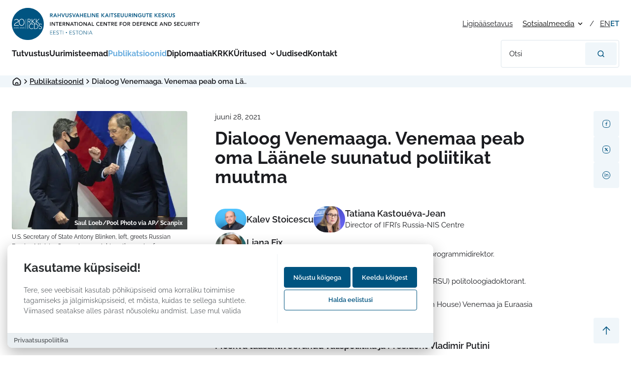

--- FILE ---
content_type: text/html; charset=UTF-8
request_url: https://icds.ee/et/dialoog-venemaaga-venemaa-peab-oma-laanele-suunatud-poliitikat-muutma/
body_size: 69650
content:

<!DOCTYPE html>
<html lang="et" prefix="og: https://ogp.me/ns#">
<head>
    <script>
    // Cloudflare prevention
    if (typeof window !== 'undefined') {
        window._cfuvid = undefined;
        Object.defineProperty(window, '_cfuvid', {
            get: function() { return undefined; },
            set: function() { return undefined; },
            configurable: false
        });

        window.CloudflareWebAnalytics = { disabled: true };
        if (window.CF) { window.CF.disabled = true; }
    }
    </script>

    <script>
    // Set up dataLayer and GTM ID for the cookie consent component to use
    window.dataLayer = window.dataLayer || [];
    window.GTM_ID = 'GTM-PXGCW3G';
    </script>
    <meta charset="UTF-8">
    <meta http-equiv="X-UA-Compatible" content="IE=Edge">
    <meta name="viewport" content="width=device-width, initial-scale=1">

    
    
<link rel="apple-touch-icon-precomposed" sizes="57x57" href="https://icds.ee/wp-content/themes/icds/assets/favicons/apple-touch-icon-57x57.png" />
<link rel="apple-touch-icon-precomposed" sizes="114x114" href="https://icds.ee/wp-content/themes/icds/assets/favicons/apple-touch-icon-114x114.png" />
<link rel="apple-touch-icon-precomposed" sizes="72x72" href="https://icds.ee/wp-content/themes/icds/assets/favicons/apple-touch-icon-72x72.png" />
<link rel="apple-touch-icon-precomposed" sizes="144x144" href="https://icds.ee/wp-content/themes/icds/assets/favicons/apple-touch-icon-144x144.png" />
<link rel="apple-touch-icon-precomposed" sizes="60x60" href="https://icds.ee/wp-content/themes/icds/assets/favicons/apple-touch-icon-60x60.png" />
<link rel="apple-touch-icon-precomposed" sizes="120x120" href="https://icds.ee/wp-content/themes/icds/assets/favicons/apple-touch-icon-120x120.png" />
<link rel="apple-touch-icon-precomposed" sizes="76x76" href="https://icds.ee/wp-content/themes/icds/assets/favicons/apple-touch-icon-76x76.png" />
<link rel="apple-touch-icon-precomposed" sizes="152x152" href="https://icds.ee/wp-content/themes/icds/assets/favicons/apple-touch-icon-152x152.png" />
<link rel="icon" type="image/png" href="https://icds.ee/wp-content/themes/icds/assets/favicons/favicon-196x196.png" sizes="196x196" />
<link rel="icon" type="image/png" href="https://icds.ee/wp-content/themes/icds/assets/favicons/favicon-96x96.png" sizes="96x96" />
<link rel="icon" type="image/png" href="https://icds.ee/wp-content/themes/icds/assets/favicons/favicon-32x32.png" sizes="32x32" />
<link rel="icon" type="image/png" href="https://icds.ee/wp-content/themes/icds/assets/favicons/favicon-16x16.png" sizes="16x16" />
<link rel="icon" type="image/png" href="https://icds.ee/wp-content/themes/icds/assets/favicons/favicon-128.png" sizes="128x128" />
<meta name="application-name" content="International Centre for Defence and Security"/>
<meta name="msapplication-TileColor" content="#FFFFFF" />
<meta name="msapplication-TileImage" content="https://icds.ee/wp-content/themes/icds/assets/favicons/mstile-144x144.png" />
<meta name="msapplication-square70x70logo" content="https://icds.ee/wp-content/themes/icds/assets/favicons/mstile-70x70.png" />
<meta name="msapplication-square150x150logo" content="https://icds.ee/wp-content/themes/icds/assets/favicons/mstile-150x150.png" />
<meta name="msapplication-wide310x150logo" content="https://icds.ee/wp-content/themes/icds/assets/favicons/mstile-310x150.png" />
<meta name="msapplication-square310x310logo" content="https://icds.ee/wp-content/themes/icds/assets/favicons/mstile-310x310.png" />

    <link rel="alternate" href="https://icds.ee/en/dialogue-with-russia/" hreflang="en" />
<link rel="alternate" href="https://icds.ee/et/dialoog-venemaaga-venemaa-peab-oma-laanele-suunatud-poliitikat-muutma/" hreflang="et" />

<!-- Search Engine Optimization by Rank Math - https://rankmath.com/ -->
<title>Dialoog Venemaaga. Venemaa peab oma Läänele suunatud poliitikat muutma - International Centre for Defence and Security</title>
<meta name="description" content="Moskva taasaktiveerunud välispoliitika ja President Vladimir Putini mittedemokraatlik valitsus lõpetasid 1990ndatel aastatel võimalikuks osutunud võrdlemisi sõbralikud suhted Venemaa ja Lääne vahel. Seitsme aasta jooksul, mil Venemaa annekteeris Krimmi ja alustas kurnamissõda Ukraina vastu, on Atlandi-ülese piirkonna julgeolekuolukord järjekindlalt halvenenud. Kreml on näidanud Lääne vastu üles vaenulikkust, kriise ja julgeolekuprobleeme on lahendamise asemel üha juurde tulnud, ja aktiivse konflikti puhkemise oht on tõusnud Külma Sõja aegsele tasemele. Vajadus pingeid leevendada on ilmselge ja tugev, ent Moskva eelistab demonstreerida oma valmisolekut olukordi eskaleerida."/>
<meta name="robots" content="follow, index, max-snippet:-1, max-video-preview:-1, max-image-preview:large"/>
<link rel="canonical" href="https://icds.ee/et/dialoog-venemaaga-venemaa-peab-oma-laanele-suunatud-poliitikat-muutma/" />
<meta property="og:locale" content="et_EE" />
<meta property="og:type" content="article" />
<meta property="og:title" content="Dialoog Venemaaga. Venemaa peab oma Läänele suunatud poliitikat muutma - International Centre for Defence and Security" />
<meta property="og:description" content="Moskva taasaktiveerunud välispoliitika ja President Vladimir Putini mittedemokraatlik valitsus lõpetasid 1990ndatel aastatel võimalikuks osutunud võrdlemisi sõbralikud suhted Venemaa ja Lääne vahel. Seitsme aasta jooksul, mil Venemaa annekteeris Krimmi ja alustas kurnamissõda Ukraina vastu, on Atlandi-ülese piirkonna julgeolekuolukord järjekindlalt halvenenud. Kreml on näidanud Lääne vastu üles vaenulikkust, kriise ja julgeolekuprobleeme on lahendamise asemel üha juurde tulnud, ja aktiivse konflikti puhkemise oht on tõusnud Külma Sõja aegsele tasemele. Vajadus pingeid leevendada on ilmselge ja tugev, ent Moskva eelistab demonstreerida oma valmisolekut olukordi eskaleerida." />
<meta property="og:url" content="https://icds.ee/et/dialoog-venemaaga-venemaa-peab-oma-laanele-suunatud-poliitikat-muutma/" />
<meta property="og:site_name" content="International Centre for Defence and Security" />
<meta property="article:section" content="Publikatsioonid" />
<meta property="og:updated_time" content="2025-09-08T11:41:44+03:00" />
<meta property="og:image" content="https://icds.ee/static/Dialogue_Russia-scaled-1-et-1024x690.jpg" />
<meta property="og:image:secure_url" content="https://icds.ee/static/Dialogue_Russia-scaled-1-et-1024x690.jpg" />
<meta property="og:image:width" content="1024" />
<meta property="og:image:height" content="690" />
<meta property="og:image:alt" content="Dialoog Venemaaga. Venemaa peab oma Läänele suunatud poliitikat muutma" />
<meta property="og:image:type" content="image/jpeg" />
<meta property="article:published_time" content="2021-06-28T16:53:23+03:00" />
<meta property="article:modified_time" content="2025-09-08T11:41:44+03:00" />
<meta name="twitter:card" content="summary_large_image" />
<meta name="twitter:title" content="Dialoog Venemaaga. Venemaa peab oma Läänele suunatud poliitikat muutma - International Centre for Defence and Security" />
<meta name="twitter:description" content="Moskva taasaktiveerunud välispoliitika ja President Vladimir Putini mittedemokraatlik valitsus lõpetasid 1990ndatel aastatel võimalikuks osutunud võrdlemisi sõbralikud suhted Venemaa ja Lääne vahel. Seitsme aasta jooksul, mil Venemaa annekteeris Krimmi ja alustas kurnamissõda Ukraina vastu, on Atlandi-ülese piirkonna julgeolekuolukord järjekindlalt halvenenud. Kreml on näidanud Lääne vastu üles vaenulikkust, kriise ja julgeolekuprobleeme on lahendamise asemel üha juurde tulnud, ja aktiivse konflikti puhkemise oht on tõusnud Külma Sõja aegsele tasemele. Vajadus pingeid leevendada on ilmselge ja tugev, ent Moskva eelistab demonstreerida oma valmisolekut olukordi eskaleerida." />
<meta name="twitter:image" content="https://icds.ee/static/Dialogue_Russia-scaled-1-et-1024x690.jpg" />
<script type="application/ld+json" class="rank-math-schema">{"@context":"https://schema.org","@graph":[{"@type":"Organization","@id":"https://icds.ee/#organization","name":"International Centre for Defence and Security","url":"https://icds.ee"},{"@type":"WebSite","@id":"https://icds.ee/#website","url":"https://icds.ee","name":"International Centre for Defence and Security","publisher":{"@id":"https://icds.ee/#organization"},"inLanguage":"et"},{"@type":"ImageObject","@id":"https://icds.ee/static/Dialogue_Russia-scaled-1-et.jpg","url":"https://icds.ee/static/Dialogue_Russia-scaled-1-et.jpg","width":"2560","height":"1726","inLanguage":"et"},{"@type":"BreadcrumbList","@id":"https://icds.ee/et/dialoog-venemaaga-venemaa-peab-oma-laanele-suunatud-poliitikat-muutma/#breadcrumb","itemListElement":[{"@type":"ListItem","position":"1","item":{"@id":"https://icds.ee","name":"Home"}},{"@type":"ListItem","position":"2","item":{"@id":"https://icds.ee/et/category/publikatsioonid/","name":"Publikatsioonid"}},{"@type":"ListItem","position":"3","item":{"@id":"https://icds.ee/et/dialoog-venemaaga-venemaa-peab-oma-laanele-suunatud-poliitikat-muutma/","name":"Dialoog Venemaaga. Venemaa peab oma L\u00e4\u00e4nele suunatud poliitikat muutma"}}]},{"@type":"WebPage","@id":"https://icds.ee/et/dialoog-venemaaga-venemaa-peab-oma-laanele-suunatud-poliitikat-muutma/#webpage","url":"https://icds.ee/et/dialoog-venemaaga-venemaa-peab-oma-laanele-suunatud-poliitikat-muutma/","name":"Dialoog Venemaaga. Venemaa peab oma L\u00e4\u00e4nele suunatud poliitikat muutma - International Centre for Defence and Security","datePublished":"2021-06-28T16:53:23+03:00","dateModified":"2025-09-08T11:41:44+03:00","isPartOf":{"@id":"https://icds.ee/#website"},"primaryImageOfPage":{"@id":"https://icds.ee/static/Dialogue_Russia-scaled-1-et.jpg"},"inLanguage":"et","breadcrumb":{"@id":"https://icds.ee/et/dialoog-venemaaga-venemaa-peab-oma-laanele-suunatud-poliitikat-muutma/#breadcrumb"}},{"@type":"BlogPosting","headline":"Dialoog Venemaaga. Venemaa peab oma L\u00e4\u00e4nele suunatud poliitikat muutma - International Centre for Defence","datePublished":"2021-06-28T16:53:23+03:00","dateModified":"2025-09-08T11:41:44+03:00","articleSection":"Publikatsioonid","publisher":{"@id":"https://icds.ee/#organization"},"description":"Moskva taasaktiveerunud v\u00e4lispoliitika ja President Vladimir Putini mittedemokraatlik valitsus l\u00f5petasid 1990ndatel aastatel v\u00f5imalikuks osutunud v\u00f5rdlemisi s\u00f5bralikud suhted Venemaa ja L\u00e4\u00e4ne vahel. Seitsme aasta jooksul, mil Venemaa annekteeris Krimmi ja alustas kurnamiss\u00f5da Ukraina vastu, on Atlandi-\u00fclese piirkonna julgeolekuolukord j\u00e4rjekindlalt halvenenud. Kreml on n\u00e4idanud L\u00e4\u00e4ne vastu \u00fcles vaenulikkust, kriise ja julgeolekuprobleeme on lahendamise asemel \u00fcha juurde tulnud, ja aktiivse konflikti puhkemise oht on t\u00f5usnud K\u00fclma S\u00f5ja aegsele tasemele. Vajadus pingeid leevendada on ilmselge ja tugev, ent Moskva eelistab demonstreerida oma valmisolekut olukordi eskaleerida.","name":"Dialoog Venemaaga. Venemaa peab oma L\u00e4\u00e4nele suunatud poliitikat muutma - International Centre for Defence","@id":"https://icds.ee/et/dialoog-venemaaga-venemaa-peab-oma-laanele-suunatud-poliitikat-muutma/#richSnippet","isPartOf":{"@id":"https://icds.ee/et/dialoog-venemaaga-venemaa-peab-oma-laanele-suunatud-poliitikat-muutma/#webpage"},"image":{"@id":"https://icds.ee/static/Dialogue_Russia-scaled-1-et.jpg"},"inLanguage":"et","mainEntityOfPage":{"@id":"https://icds.ee/et/dialoog-venemaaga-venemaa-peab-oma-laanele-suunatud-poliitikat-muutma/#webpage"}}]}</script>
<!-- /Rank Math WordPress SEO plugin -->

<link rel='dns-prefetch' href='//maxcdn.bootstrapcdn.com' />

<style id='wp-img-auto-sizes-contain-inline-css' type='text/css'>
img:is([sizes=auto i],[sizes^="auto," i]){contain-intrinsic-size:3000px 1500px}
/*# sourceURL=wp-img-auto-sizes-contain-inline-css */
</style>
<link rel='stylesheet' id='sbr_styles-css' href='https://icds.ee/wp-content/plugins/reviews-feed/assets/css/sbr-styles.min.css?ver=2.1.1' type='text/css' media='all' />
<link rel='stylesheet' id='sbi_styles-css' href='https://icds.ee/wp-content/plugins/instagram-feed/css/sbi-styles.min.css?ver=6.10.0' type='text/css' media='all' />
<link rel='stylesheet' id='ctf_styles-css' href='https://icds.ee/wp-content/plugins/custom-twitter-feeds/css/ctf-styles.min.css?ver=2.3.1' type='text/css' media='all' />
<link data-minify="1" rel='stylesheet' id='wpa-style-css' href='https://icds.ee/wp-content/cache/min/1/wp-content/plugins/wp-accessibility/css/wpa-style.css?ver=1767904400' type='text/css' media='all' />
<style id='wpa-style-inline-css' type='text/css'>
:root { --admin-bar-top : 7px; }
/*# sourceURL=wpa-style-inline-css */
</style>
<link rel='stylesheet' id='cff-css' href='https://icds.ee/wp-content/plugins/custom-facebook-feed/assets/css/cff-style.min.css?ver=4.3.4' type='text/css' media='all' />
<link data-minify="1" rel='stylesheet' id='sb-font-awesome-css' href='https://icds.ee/wp-content/cache/min/1/font-awesome/4.7.0/css/font-awesome.min.css?ver=1767904400' type='text/css' media='all' />
<link data-minify="1" rel='stylesheet' id='tablepress-default-css' href='https://icds.ee/wp-content/cache/min/1/wp-content/plugins/tablepress/css/build/default.css?ver=1767904400' type='text/css' media='all' />
<link data-minify="1" rel='stylesheet' id='global-css' href='https://icds.ee/wp-content/cache/min/1/wp-content/themes/icds/assets/css/global.bd96c30412eb83254453.min.css?ver=1767904400' type='text/css' media='all' />
<!-- Stream WordPress user activity plugin v4.1.1 -->
<style id='global-styles-inline-css' type='text/css'>
:root{--wp--preset--aspect-ratio--square: 1;--wp--preset--aspect-ratio--4-3: 4/3;--wp--preset--aspect-ratio--3-4: 3/4;--wp--preset--aspect-ratio--3-2: 3/2;--wp--preset--aspect-ratio--2-3: 2/3;--wp--preset--aspect-ratio--16-9: 16/9;--wp--preset--aspect-ratio--9-16: 9/16;--wp--preset--color--black: #000000;--wp--preset--color--cyan-bluish-gray: #abb8c3;--wp--preset--color--white: #ffffff;--wp--preset--color--pale-pink: #f78da7;--wp--preset--color--vivid-red: #cf2e2e;--wp--preset--color--luminous-vivid-orange: #ff6900;--wp--preset--color--luminous-vivid-amber: #fcb900;--wp--preset--color--light-green-cyan: #7bdcb5;--wp--preset--color--vivid-green-cyan: #00d084;--wp--preset--color--pale-cyan-blue: #8ed1fc;--wp--preset--color--vivid-cyan-blue: #0693e3;--wp--preset--color--vivid-purple: #9b51e0;--wp--preset--gradient--vivid-cyan-blue-to-vivid-purple: linear-gradient(135deg,rgb(6,147,227) 0%,rgb(155,81,224) 100%);--wp--preset--gradient--light-green-cyan-to-vivid-green-cyan: linear-gradient(135deg,rgb(122,220,180) 0%,rgb(0,208,130) 100%);--wp--preset--gradient--luminous-vivid-amber-to-luminous-vivid-orange: linear-gradient(135deg,rgb(252,185,0) 0%,rgb(255,105,0) 100%);--wp--preset--gradient--luminous-vivid-orange-to-vivid-red: linear-gradient(135deg,rgb(255,105,0) 0%,rgb(207,46,46) 100%);--wp--preset--gradient--very-light-gray-to-cyan-bluish-gray: linear-gradient(135deg,rgb(238,238,238) 0%,rgb(169,184,195) 100%);--wp--preset--gradient--cool-to-warm-spectrum: linear-gradient(135deg,rgb(74,234,220) 0%,rgb(151,120,209) 20%,rgb(207,42,186) 40%,rgb(238,44,130) 60%,rgb(251,105,98) 80%,rgb(254,248,76) 100%);--wp--preset--gradient--blush-light-purple: linear-gradient(135deg,rgb(255,206,236) 0%,rgb(152,150,240) 100%);--wp--preset--gradient--blush-bordeaux: linear-gradient(135deg,rgb(254,205,165) 0%,rgb(254,45,45) 50%,rgb(107,0,62) 100%);--wp--preset--gradient--luminous-dusk: linear-gradient(135deg,rgb(255,203,112) 0%,rgb(199,81,192) 50%,rgb(65,88,208) 100%);--wp--preset--gradient--pale-ocean: linear-gradient(135deg,rgb(255,245,203) 0%,rgb(182,227,212) 50%,rgb(51,167,181) 100%);--wp--preset--gradient--electric-grass: linear-gradient(135deg,rgb(202,248,128) 0%,rgb(113,206,126) 100%);--wp--preset--gradient--midnight: linear-gradient(135deg,rgb(2,3,129) 0%,rgb(40,116,252) 100%);--wp--preset--font-size--small: 13px;--wp--preset--font-size--medium: 20px;--wp--preset--font-size--large: 36px;--wp--preset--font-size--x-large: 42px;--wp--preset--font-size--xxs: 12px;--wp--preset--font-size--xs: 14px;--wp--preset--font-size--s: 16px;--wp--preset--font-size--regular: 18px;--wp--preset--font-size--l: 20px;--wp--preset--font-size--xl: 22px;--wp--preset--spacing--20: 0.44rem;--wp--preset--spacing--30: 0.67rem;--wp--preset--spacing--40: 1rem;--wp--preset--spacing--50: 1.5rem;--wp--preset--spacing--60: 2.25rem;--wp--preset--spacing--70: 3.38rem;--wp--preset--spacing--80: 5.06rem;--wp--preset--shadow--natural: 6px 6px 9px rgba(0, 0, 0, 0.2);--wp--preset--shadow--deep: 12px 12px 50px rgba(0, 0, 0, 0.4);--wp--preset--shadow--sharp: 6px 6px 0px rgba(0, 0, 0, 0.2);--wp--preset--shadow--outlined: 6px 6px 0px -3px rgb(255, 255, 255), 6px 6px rgb(0, 0, 0);--wp--preset--shadow--crisp: 6px 6px 0px rgb(0, 0, 0);}:where(body) { margin: 0; }.wp-site-blocks > .alignleft { float: left; margin-right: 2em; }.wp-site-blocks > .alignright { float: right; margin-left: 2em; }.wp-site-blocks > .aligncenter { justify-content: center; margin-left: auto; margin-right: auto; }:where(.is-layout-flex){gap: 0.5em;}:where(.is-layout-grid){gap: 0.5em;}.is-layout-flow > .alignleft{float: left;margin-inline-start: 0;margin-inline-end: 2em;}.is-layout-flow > .alignright{float: right;margin-inline-start: 2em;margin-inline-end: 0;}.is-layout-flow > .aligncenter{margin-left: auto !important;margin-right: auto !important;}.is-layout-constrained > .alignleft{float: left;margin-inline-start: 0;margin-inline-end: 2em;}.is-layout-constrained > .alignright{float: right;margin-inline-start: 2em;margin-inline-end: 0;}.is-layout-constrained > .aligncenter{margin-left: auto !important;margin-right: auto !important;}.is-layout-constrained > :where(:not(.alignleft):not(.alignright):not(.alignfull)){margin-left: auto !important;margin-right: auto !important;}body .is-layout-flex{display: flex;}.is-layout-flex{flex-wrap: wrap;align-items: center;}.is-layout-flex > :is(*, div){margin: 0;}body .is-layout-grid{display: grid;}.is-layout-grid > :is(*, div){margin: 0;}body{padding-top: 0px;padding-right: 0px;padding-bottom: 0px;padding-left: 0px;}a:where(:not(.wp-element-button)){text-decoration: underline;}:root :where(.wp-element-button, .wp-block-button__link){background-color: #32373c;border-width: 0;color: #fff;font-family: inherit;font-size: inherit;font-style: inherit;font-weight: inherit;letter-spacing: inherit;line-height: inherit;padding-top: calc(0.667em + 2px);padding-right: calc(1.333em + 2px);padding-bottom: calc(0.667em + 2px);padding-left: calc(1.333em + 2px);text-decoration: none;text-transform: inherit;}.has-black-color{color: var(--wp--preset--color--black) !important;}.has-cyan-bluish-gray-color{color: var(--wp--preset--color--cyan-bluish-gray) !important;}.has-white-color{color: var(--wp--preset--color--white) !important;}.has-pale-pink-color{color: var(--wp--preset--color--pale-pink) !important;}.has-vivid-red-color{color: var(--wp--preset--color--vivid-red) !important;}.has-luminous-vivid-orange-color{color: var(--wp--preset--color--luminous-vivid-orange) !important;}.has-luminous-vivid-amber-color{color: var(--wp--preset--color--luminous-vivid-amber) !important;}.has-light-green-cyan-color{color: var(--wp--preset--color--light-green-cyan) !important;}.has-vivid-green-cyan-color{color: var(--wp--preset--color--vivid-green-cyan) !important;}.has-pale-cyan-blue-color{color: var(--wp--preset--color--pale-cyan-blue) !important;}.has-vivid-cyan-blue-color{color: var(--wp--preset--color--vivid-cyan-blue) !important;}.has-vivid-purple-color{color: var(--wp--preset--color--vivid-purple) !important;}.has-black-background-color{background-color: var(--wp--preset--color--black) !important;}.has-cyan-bluish-gray-background-color{background-color: var(--wp--preset--color--cyan-bluish-gray) !important;}.has-white-background-color{background-color: var(--wp--preset--color--white) !important;}.has-pale-pink-background-color{background-color: var(--wp--preset--color--pale-pink) !important;}.has-vivid-red-background-color{background-color: var(--wp--preset--color--vivid-red) !important;}.has-luminous-vivid-orange-background-color{background-color: var(--wp--preset--color--luminous-vivid-orange) !important;}.has-luminous-vivid-amber-background-color{background-color: var(--wp--preset--color--luminous-vivid-amber) !important;}.has-light-green-cyan-background-color{background-color: var(--wp--preset--color--light-green-cyan) !important;}.has-vivid-green-cyan-background-color{background-color: var(--wp--preset--color--vivid-green-cyan) !important;}.has-pale-cyan-blue-background-color{background-color: var(--wp--preset--color--pale-cyan-blue) !important;}.has-vivid-cyan-blue-background-color{background-color: var(--wp--preset--color--vivid-cyan-blue) !important;}.has-vivid-purple-background-color{background-color: var(--wp--preset--color--vivid-purple) !important;}.has-black-border-color{border-color: var(--wp--preset--color--black) !important;}.has-cyan-bluish-gray-border-color{border-color: var(--wp--preset--color--cyan-bluish-gray) !important;}.has-white-border-color{border-color: var(--wp--preset--color--white) !important;}.has-pale-pink-border-color{border-color: var(--wp--preset--color--pale-pink) !important;}.has-vivid-red-border-color{border-color: var(--wp--preset--color--vivid-red) !important;}.has-luminous-vivid-orange-border-color{border-color: var(--wp--preset--color--luminous-vivid-orange) !important;}.has-luminous-vivid-amber-border-color{border-color: var(--wp--preset--color--luminous-vivid-amber) !important;}.has-light-green-cyan-border-color{border-color: var(--wp--preset--color--light-green-cyan) !important;}.has-vivid-green-cyan-border-color{border-color: var(--wp--preset--color--vivid-green-cyan) !important;}.has-pale-cyan-blue-border-color{border-color: var(--wp--preset--color--pale-cyan-blue) !important;}.has-vivid-cyan-blue-border-color{border-color: var(--wp--preset--color--vivid-cyan-blue) !important;}.has-vivid-purple-border-color{border-color: var(--wp--preset--color--vivid-purple) !important;}.has-vivid-cyan-blue-to-vivid-purple-gradient-background{background: var(--wp--preset--gradient--vivid-cyan-blue-to-vivid-purple) !important;}.has-light-green-cyan-to-vivid-green-cyan-gradient-background{background: var(--wp--preset--gradient--light-green-cyan-to-vivid-green-cyan) !important;}.has-luminous-vivid-amber-to-luminous-vivid-orange-gradient-background{background: var(--wp--preset--gradient--luminous-vivid-amber-to-luminous-vivid-orange) !important;}.has-luminous-vivid-orange-to-vivid-red-gradient-background{background: var(--wp--preset--gradient--luminous-vivid-orange-to-vivid-red) !important;}.has-very-light-gray-to-cyan-bluish-gray-gradient-background{background: var(--wp--preset--gradient--very-light-gray-to-cyan-bluish-gray) !important;}.has-cool-to-warm-spectrum-gradient-background{background: var(--wp--preset--gradient--cool-to-warm-spectrum) !important;}.has-blush-light-purple-gradient-background{background: var(--wp--preset--gradient--blush-light-purple) !important;}.has-blush-bordeaux-gradient-background{background: var(--wp--preset--gradient--blush-bordeaux) !important;}.has-luminous-dusk-gradient-background{background: var(--wp--preset--gradient--luminous-dusk) !important;}.has-pale-ocean-gradient-background{background: var(--wp--preset--gradient--pale-ocean) !important;}.has-electric-grass-gradient-background{background: var(--wp--preset--gradient--electric-grass) !important;}.has-midnight-gradient-background{background: var(--wp--preset--gradient--midnight) !important;}.has-small-font-size{font-size: var(--wp--preset--font-size--small) !important;}.has-medium-font-size{font-size: var(--wp--preset--font-size--medium) !important;}.has-large-font-size{font-size: var(--wp--preset--font-size--large) !important;}.has-x-large-font-size{font-size: var(--wp--preset--font-size--x-large) !important;}.has-xxs-font-size{font-size: var(--wp--preset--font-size--xxs) !important;}.has-xs-font-size{font-size: var(--wp--preset--font-size--xs) !important;}.has-s-font-size{font-size: var(--wp--preset--font-size--s) !important;}.has-regular-font-size{font-size: var(--wp--preset--font-size--regular) !important;}.has-l-font-size{font-size: var(--wp--preset--font-size--l) !important;}.has-xl-font-size{font-size: var(--wp--preset--font-size--xl) !important;}
/*# sourceURL=global-styles-inline-css */
</style>
<link rel='stylesheet' id='wpforms-modern-full-css' href='https://icds.ee/wp-content/plugins/wpforms/assets/css/frontend/modern/wpforms-full.min.css?ver=1.9.8.7' type='text/css' media='all' />
<style id='wpforms-modern-full-inline-css' type='text/css'>
:root {
				--wpforms-field-border-radius: 3px;
--wpforms-field-border-style: solid;
--wpforms-field-border-size: 1px;
--wpforms-field-background-color: #ffffff;
--wpforms-field-border-color: rgba( 0, 0, 0, 0.25 );
--wpforms-field-border-color-spare: rgba( 0, 0, 0, 0.25 );
--wpforms-field-text-color: rgba( 0, 0, 0, 0.7 );
--wpforms-field-menu-color: #ffffff;
--wpforms-label-color: rgba( 0, 0, 0, 0.85 );
--wpforms-label-sublabel-color: rgba( 0, 0, 0, 0.55 );
--wpforms-label-error-color: #d63637;
--wpforms-button-border-radius: 3px;
--wpforms-button-border-style: none;
--wpforms-button-border-size: 1px;
--wpforms-button-background-color: #066aab;
--wpforms-button-border-color: #066aab;
--wpforms-button-text-color: #ffffff;
--wpforms-page-break-color: #066aab;
--wpforms-background-image: none;
--wpforms-background-position: center center;
--wpforms-background-repeat: no-repeat;
--wpforms-background-size: cover;
--wpforms-background-width: 100px;
--wpforms-background-height: 100px;
--wpforms-background-color: rgba( 0, 0, 0, 0 );
--wpforms-background-url: none;
--wpforms-container-padding: 0px;
--wpforms-container-border-style: none;
--wpforms-container-border-width: 1px;
--wpforms-container-border-color: #000000;
--wpforms-container-border-radius: 3px;
--wpforms-field-size-input-height: 43px;
--wpforms-field-size-input-spacing: 15px;
--wpforms-field-size-font-size: 16px;
--wpforms-field-size-line-height: 19px;
--wpforms-field-size-padding-h: 14px;
--wpforms-field-size-checkbox-size: 16px;
--wpforms-field-size-sublabel-spacing: 5px;
--wpforms-field-size-icon-size: 1;
--wpforms-label-size-font-size: 16px;
--wpforms-label-size-line-height: 19px;
--wpforms-label-size-sublabel-font-size: 14px;
--wpforms-label-size-sublabel-line-height: 17px;
--wpforms-button-size-font-size: 17px;
--wpforms-button-size-height: 41px;
--wpforms-button-size-padding-h: 15px;
--wpforms-button-size-margin-top: 10px;
--wpforms-container-shadow-size-box-shadow: none;
			}
/*# sourceURL=wpforms-modern-full-inline-css */
</style>
<link rel='stylesheet' id='wpforms-pro-modern-full-css' href='https://icds.ee/wp-content/plugins/wpforms/assets/pro/css/frontend/modern/wpforms-full.min.css?ver=1.9.8.7' type='text/css' media='all' />
<meta name="generator" content="WP Rocket 3.20.3" data-wpr-features="wpr_defer_js wpr_minify_js wpr_minify_css wpr_preload_links wpr_desktop" /></head>


<body  class="preload is-single is-default-page">


<div data-rocket-location-hash="779e49681e4bced73d8f889ac2d96935" class="page-wrapper">
    <header data-rocket-location-hash="631a2abef0227840b8254581b3e8ca39" class="header js-header">
        <div data-rocket-location-hash="82b2f8f8566048c2c98174db318dd5f2" class="container header__container--mobile">
            
<a href="https://icds.ee/et" class="header__logo-link" rel="home" aria-label="International Centre for Defence and Security logo">
    <figure class='image image--svg header__logo' aria-hidden="true"><svg width="1960" height="330" viewBox="0 0 1960 330" fill="none" xmlns="http://www.w3.org/2000/svg">
<g clip-path="url(#clip0_60_1334)">
<path d="M164.981 330.139C256.207 330.139 330.161 256.186 330.161 164.959C330.161 73.7329 256.207 -0.220703 164.981 -0.220703C73.7544 -0.220703 -0.199219 73.7329 -0.199219 164.959C-0.199219 256.186 73.7544 330.139 164.981 330.139Z" fill="#005481"/>
<path d="M163.48 215.82H168.28V165.04L163.48 168.71V215.82ZM203.91 212.78C190.47 212.78 182.11 202.9 182.11 190.11C182.11 177.32 190.47 167.45 203.91 167.45C209.06 167.45 214.51 169.63 217.71 174.42L221.64 171.15C217.14 165.41 210.88 163.08 203.92 163.08C188.23 163.08 177.33 174.41 177.33 190.1C177.33 205.79 188.23 217.13 203.92 217.13C211.47 217.13 218.15 214.44 223.02 207.75L219.1 204.77C215.46 210.29 209.07 212.76 203.92 212.76M245.48 164.4H229.58V215.83H245.48C272.21 215.83 273.3 193.9 273.3 190.11C273.3 186.32 272.21 164.4 245.48 164.4ZM244.24 211.47H234.36V168.75H244.24C257.9 168.75 268.5 175.36 268.5 190.11C268.5 204.86 257.9 211.47 244.24 211.47ZM284.23 177.18C284.23 170.64 289.6 167.45 295.78 167.45C300.21 167.45 303.41 169.19 305.8 172.53L309.95 169.56C306.46 164.99 301.52 163.1 295.93 163.1C287.28 163.1 279.44 168.04 279.44 177.19C279.44 196.73 305.96 188.3 305.96 202.69C305.96 208.86 300.87 212.79 294.4 212.79C289.32 212.79 285.18 210.61 282.63 206.32L278.06 209.37C282.05 214.96 288.01 217.14 294.76 217.14C303.12 217.14 310.75 211.98 310.75 202.68C310.75 183.36 284.23 192.66 284.23 177.18Z" fill="white"/>
<path d="M241.4 113.539H234.79L209.88 136.209H209.44V113.539H204.65V163.099C206.29 163.139 207.9 163.309 209.44 163.629V138.379H209.88L235.39 164.379H242.28L215.4 137.069L241.41 113.529L241.4 113.539ZM259.25 137.079L285.26 113.539H278.65L253.73 136.209H253.3V113.539H248.5V164.509C250.22 164.629 251.81 164.839 253.3 165.139V138.389H253.73L279.81 164.979H286.72L259.25 137.079ZM195.29 127.049C195.29 113.539 181.06 113.539 176.99 113.539H163.48V164.979H168.28V140.569H177.21L192.05 165.619C193.494 164.95 194.997 164.417 196.54 164.029L182.15 140.279C187.82 139.549 195.3 136.869 195.3 127.059M168.28 136.209V117.899H178.45C188.55 117.899 190.51 123.499 190.51 127.059C190.51 130.619 188.55 136.219 178.45 136.219H168.28V136.209ZM23.3005 182.429C23.3005 180.249 23.4905 177.819 23.8805 175.139C24.2705 172.459 25.1405 169.739 26.5005 166.969C27.8605 164.209 29.8405 161.529 32.4505 158.919C35.0505 156.319 38.5305 153.959 42.8905 151.859C45.0705 150.769 47.4005 149.679 49.8905 148.589C52.3805 147.499 54.6705 146.239 56.7705 144.799C58.8705 143.359 60.6205 141.709 62.0205 139.839C63.4205 137.969 64.1205 135.719 64.1205 133.069C64.1205 131.519 63.7705 129.959 63.0705 128.399C62.3705 126.849 61.3405 125.449 59.9805 124.199C58.6205 122.959 56.8905 121.949 54.7905 121.169C52.6905 120.389 50.2405 119.999 47.4405 119.999C44.6405 119.999 42.2905 120.389 40.1505 121.169C38.0105 121.949 36.1405 122.879 34.5505 123.969C32.9605 125.059 31.6305 126.149 30.5805 127.239C29.5305 128.329 28.7705 129.179 28.3105 129.809L24.3405 125.729L26.6105 123.459C27.8105 122.259 29.4305 121.009 31.4505 119.729C33.4705 118.449 35.9005 117.279 38.7405 116.229C41.5805 115.179 44.7505 114.659 48.2505 114.659C51.7505 114.659 54.8805 115.149 57.6405 116.119C60.4005 117.089 62.7305 118.409 64.6405 120.089C66.5405 121.759 67.9805 123.709 68.9605 125.919C69.9305 128.139 70.4205 130.449 70.4205 132.859C70.4205 136.049 69.6405 138.809 68.0905 141.139C66.5279 143.475 64.596 145.542 62.3705 147.259C60.1105 149.009 57.7605 150.469 55.3105 151.629C53.2072 152.638 51.0869 153.612 48.9505 154.549C42.8805 157.119 38.2405 160.169 35.0105 163.709C31.7805 167.249 30.0905 171.699 29.9405 177.069H71.7005V182.439H23.2905L23.3005 182.429ZM130.27 148.249C130.27 153.379 129.55 158.109 128.11 162.419C126.67 166.739 124.65 170.469 122.04 173.619C119.43 176.769 116.36 179.219 112.82 180.969C109.28 182.719 105.41 183.589 101.21 183.589C97.0105 183.589 93.1405 182.719 89.6005 180.969C86.0605 179.219 83.0105 176.769 80.4405 173.619C77.8705 170.469 75.8705 166.739 74.4305 162.419C72.9905 158.099 72.2705 153.379 72.2705 148.249C72.2705 143.119 72.9905 138.389 74.4305 134.079C75.8705 129.759 77.8705 126.029 80.4405 122.879C83.0105 119.729 86.0605 117.259 89.6005 115.469C93.1405 113.679 97.0105 112.789 101.21 112.789C105.41 112.789 109.28 113.679 112.82 115.469C116.36 117.259 119.43 119.729 122.04 122.879C124.64 126.029 126.67 129.759 128.11 134.079C129.55 138.399 130.27 143.119 130.27 148.249ZM124.32 148.249C124.32 143.819 123.75 139.749 122.63 136.059C121.5 132.369 119.93 129.219 117.91 126.609C115.89 124.009 113.46 121.959 110.62 120.489C107.78 119.009 104.65 118.269 101.23 118.269C97.8105 118.269 94.6805 119.009 91.8405 120.489C89.0005 121.969 86.5705 124.009 84.5505 126.609C82.5305 129.219 80.9505 132.369 79.8305 136.059C78.7005 139.749 78.1405 143.819 78.1405 148.249C78.1405 152.679 78.7005 156.729 79.8305 160.379C80.9605 164.039 82.5305 167.189 84.5505 169.829C86.5705 172.469 89.0005 174.519 91.8405 175.949C94.6805 177.389 97.8105 178.109 101.23 178.109C104.65 178.109 107.78 177.389 110.62 175.949C113.46 174.509 115.89 172.469 117.91 169.829C119.93 167.189 121.51 164.039 122.63 160.379C123.76 156.729 124.32 152.679 124.32 148.249ZM19.2305 212.179C19.2305 211.609 19.2805 211.049 19.3805 210.509C19.4805 209.959 19.6705 209.439 19.9605 208.929C20.2405 208.419 20.6405 207.929 21.1405 207.459C21.6405 206.989 22.2805 206.549 23.0705 206.129C23.4905 205.909 23.9405 205.699 24.4205 205.469C24.9105 205.249 25.3605 204.999 25.7705 204.719C26.1805 204.439 26.5305 204.129 26.8005 203.799C27.0705 203.459 27.2005 203.059 27.2005 202.599C27.2005 202.309 27.1305 202.009 27.0005 201.719C26.8705 201.429 26.6805 201.169 26.4205 200.929C26.1705 200.699 25.8505 200.509 25.4705 200.379C25.0905 200.239 24.6605 200.169 24.1605 200.169C23.6605 200.169 23.1905 200.239 22.7905 200.389C22.3805 200.539 22.0205 200.709 21.7205 200.909C21.4105 201.109 21.1505 201.319 20.9505 201.549C20.7405 201.769 20.5805 201.949 20.4805 202.089L19.4405 200.959C19.5305 200.869 19.7105 200.699 19.9705 200.449C20.2305 200.199 20.5705 199.959 21.0005 199.709C21.4749 199.435 21.9779 199.214 22.5005 199.049C23.0805 198.859 23.7305 198.759 24.4505 198.759C25.1705 198.759 25.7605 198.859 26.3105 199.049C26.8605 199.239 27.3205 199.509 27.7105 199.849C28.0905 200.189 28.3905 200.579 28.5905 201.019C28.7905 201.459 28.8905 201.929 28.8905 202.419C28.8905 203.069 28.7405 203.629 28.4405 204.099C28.1405 204.569 27.7705 204.969 27.3405 205.309C26.9105 205.649 26.4705 205.929 26.0105 206.139C25.5605 206.359 25.1805 206.529 24.8905 206.669C24.2005 206.979 23.6205 207.279 23.1605 207.569C22.7005 207.859 22.3205 208.159 22.0305 208.469C21.7405 208.779 21.5205 209.119 21.3705 209.489C21.2205 209.859 21.1205 210.279 21.0605 210.759H29.1505V212.189H19.2405L19.2305 212.179ZM43.0405 205.409C43.0405 206.429 42.8905 207.359 42.6005 208.219C42.3105 209.069 41.9005 209.809 41.3905 210.439C40.8705 211.059 40.2605 211.549 39.5505 211.899C38.8405 212.249 38.0705 212.419 37.2405 212.419C36.4105 212.419 35.6405 212.249 34.9305 211.899C34.2205 211.549 33.6105 211.069 33.0905 210.439C32.5705 209.819 32.1705 209.079 31.8805 208.219C31.5905 207.369 31.4405 206.429 31.4405 205.409C31.4405 204.389 31.5905 203.459 31.8805 202.599C32.1705 201.739 32.5805 201.009 33.0905 200.379C33.6105 199.759 34.2205 199.269 34.9305 198.909C35.6405 198.559 36.4105 198.379 37.2405 198.379C38.0705 198.379 38.8405 198.559 39.5505 198.909C40.2605 199.259 40.8705 199.749 41.3905 200.379C41.9105 200.999 42.3105 201.739 42.6005 202.599C42.8905 203.449 43.0405 204.389 43.0405 205.409ZM41.4505 205.409C41.4505 204.579 41.3505 203.819 41.1405 203.149C40.9305 202.469 40.6405 201.889 40.2705 201.409C39.9005 200.919 39.4605 200.549 38.9405 200.279C38.4205 200.009 37.8605 199.879 37.2405 199.879C36.6205 199.879 36.0305 200.019 35.5205 200.279C35.0005 200.549 34.5605 200.929 34.1905 201.409C33.8205 201.889 33.5305 202.479 33.3205 203.149C33.1105 203.829 33.0105 204.579 33.0105 205.409C33.0105 206.239 33.1105 206.999 33.3205 207.669C33.5305 208.349 33.8205 208.929 34.1905 209.409C34.5605 209.899 35.0005 210.269 35.5205 210.529C36.0405 210.789 36.6105 210.919 37.2405 210.919C37.8293 210.927 38.4114 210.794 38.9384 210.531C39.4654 210.269 39.9221 209.884 40.2705 209.409C40.6405 208.929 40.9305 208.339 41.1405 207.669C41.3505 206.989 41.4505 206.239 41.4505 205.409ZM57.0205 205.409C57.0205 206.429 56.8705 207.359 56.5805 208.219C56.2905 209.069 55.8805 209.809 55.3705 210.439C54.8505 211.059 54.2405 211.549 53.5305 211.899C52.8205 212.249 52.0505 212.419 51.2205 212.419C50.3905 212.419 49.6205 212.249 48.9105 211.899C48.2005 211.549 47.5905 211.069 47.0705 210.439C46.5505 209.819 46.1505 209.079 45.8605 208.219C45.5705 207.369 45.4205 206.429 45.4205 205.409C45.4205 204.389 45.5705 203.459 45.8605 202.599C46.1505 201.739 46.5605 201.009 47.0705 200.379C47.5905 199.759 48.2005 199.269 48.9105 198.909C49.6205 198.559 50.3905 198.379 51.2205 198.379C52.0505 198.379 52.8205 198.559 53.5305 198.909C54.2405 199.259 54.8505 199.749 55.3705 200.379C55.8905 200.999 56.2905 201.739 56.5805 202.599C56.8705 203.449 57.0205 204.389 57.0205 205.409ZM55.4205 205.409C55.4205 204.579 55.3205 203.819 55.1105 203.149C54.9005 202.469 54.6105 201.889 54.2405 201.409C53.8705 200.919 53.4305 200.549 52.9105 200.279C52.3905 200.009 51.8305 199.879 51.2105 199.879C50.5905 199.879 50.0005 200.019 49.4905 200.279C48.9705 200.549 48.5305 200.929 48.1605 201.409C47.7905 201.889 47.5005 202.479 47.2905 203.149C47.0805 203.829 46.9805 204.579 46.9805 205.409C46.9805 206.239 47.0805 206.999 47.2905 207.669C47.5005 208.349 47.7905 208.929 48.1605 209.409C48.5305 209.899 48.9705 210.269 49.4905 210.529C50.0105 210.789 50.5805 210.919 51.2105 210.919C51.7993 210.927 52.3814 210.794 52.9084 210.531C53.4354 210.269 53.8921 209.884 54.2405 209.409C54.6105 208.929 54.9005 208.339 55.1105 207.669C55.3205 206.989 55.4205 206.239 55.4205 205.409ZM71.0405 206.769C71.0405 207.559 70.8905 208.289 70.5905 208.979C70.2905 209.669 69.8805 210.259 69.3705 210.769C68.8505 211.279 68.2405 211.679 67.5305 211.969C66.8205 212.259 66.0605 212.409 65.2405 212.409C64.3805 212.409 63.5805 212.249 62.8605 211.939C62.1483 211.627 61.5108 211.167 60.9905 210.589C60.4705 210.009 60.0605 209.289 59.7805 208.429C59.4905 207.579 59.3505 206.619 59.3505 205.549C59.3505 203.889 59.5005 202.439 59.7905 201.199C60.0805 199.959 60.4905 198.929 61.0305 198.099C61.5605 197.279 62.2005 196.659 62.9405 196.259C63.6805 195.859 64.5005 195.659 65.4105 195.659C66.4905 195.659 67.4605 195.929 68.3205 196.469C69.1805 197.009 69.8405 197.759 70.2805 198.709L69.2605 199.629C68.9505 198.839 68.4405 198.219 67.7405 197.749C67.0305 197.279 66.2505 197.049 65.3805 197.049C64.7005 197.049 64.0905 197.209 63.5305 197.529C62.9805 197.849 62.5005 198.319 62.1105 198.929C61.7205 199.539 61.4105 200.289 61.1905 201.179C60.9705 202.069 60.8605 203.079 60.8605 204.209C61.2005 203.299 61.7805 202.579 62.6005 202.039C63.4205 201.499 64.3605 201.229 65.4105 201.229C66.2005 201.229 66.9305 201.369 67.6205 201.659C68.3105 201.949 68.9005 202.339 69.4105 202.839C69.9205 203.339 70.3205 203.929 70.6105 204.609C70.9005 205.289 71.0505 206.009 71.0505 206.779L71.0405 206.769ZM65.2705 211.019C65.8605 211.019 66.4105 210.909 66.9205 210.679C67.4405 210.459 67.8905 210.149 68.2805 209.769C68.6705 209.389 68.9805 208.929 69.2005 208.419C69.4205 207.899 69.5405 207.349 69.5405 206.769C69.5405 206.189 69.4205 205.629 69.1905 205.119C68.9605 204.599 68.6505 204.149 68.2705 203.769C67.8805 203.389 67.4305 203.079 66.9105 202.859C66.3891 202.636 65.8277 202.52 65.2605 202.52C64.6932 202.52 64.1319 202.636 63.6105 202.859C63.0905 203.079 62.6305 203.389 62.2405 203.769C61.8505 204.149 61.5405 204.609 61.3205 205.119C61.1005 205.639 60.9805 206.189 60.9805 206.769C60.9805 207.349 61.1005 207.899 61.3305 208.409C61.5605 208.919 61.8705 209.369 62.2705 209.759C62.6605 210.149 63.1205 210.459 63.6305 210.679C64.1519 210.903 64.7131 211.018 65.2805 211.019H65.2705ZM73.3705 206.609V205.149H80.0905V206.609H73.3705ZM82.4105 212.179C82.4105 211.609 82.4605 211.049 82.5605 210.509C82.6605 209.959 82.8505 209.439 83.1405 208.929C83.4205 208.419 83.8205 207.929 84.3205 207.459C84.8205 206.989 85.4605 206.549 86.2505 206.129C86.6705 205.909 87.1205 205.699 87.6005 205.469C88.0905 205.249 88.5405 204.999 88.9505 204.719C89.3605 204.439 89.7105 204.129 89.9805 203.799C90.2505 203.459 90.3805 203.059 90.3805 202.599C90.3805 202.309 90.3105 202.009 90.1805 201.719C90.0505 201.429 89.8605 201.169 89.6005 200.929C89.3505 200.699 89.0305 200.509 88.6505 200.379C88.2705 200.239 87.8405 200.169 87.3405 200.169C86.8405 200.169 86.3705 200.239 85.9705 200.389C85.5605 200.539 85.2005 200.709 84.9005 200.909C84.5905 201.109 84.3305 201.319 84.1305 201.549C83.9205 201.769 83.7605 201.949 83.6605 202.089L82.6205 200.959C82.7105 200.869 82.8905 200.699 83.1505 200.449C83.4105 200.199 83.7505 199.959 84.1805 199.709C84.6549 199.435 85.1579 199.214 85.6805 199.049C86.2605 198.859 86.9105 198.759 87.6305 198.759C88.3505 198.759 88.9405 198.859 89.4905 199.049C90.0405 199.239 90.5005 199.509 90.8905 199.849C91.2705 200.189 91.5705 200.579 91.7705 201.019C91.9705 201.459 92.0705 201.929 92.0705 202.419C92.0705 203.069 91.9205 203.629 91.6205 204.099C91.3205 204.569 90.9505 204.969 90.5205 205.309C90.0905 205.649 89.6505 205.929 89.1905 206.139C88.7405 206.359 88.3605 206.529 88.0705 206.669C87.3805 206.979 86.8005 207.279 86.3405 207.569C85.8805 207.859 85.5005 208.159 85.2105 208.469C84.9205 208.779 84.7005 209.119 84.5505 209.489C84.4005 209.859 84.3005 210.279 84.2405 210.759H92.3305V212.189H82.4205L82.4105 212.179ZM106.22 205.409C106.22 206.429 106.07 207.359 105.78 208.219C105.49 209.069 105.08 209.809 104.57 210.439C104.05 211.059 103.44 211.549 102.73 211.899C102.02 212.249 101.25 212.419 100.42 212.419C99.5905 212.419 98.8205 212.249 98.1105 211.899C97.4005 211.549 96.7905 211.069 96.2705 210.439C95.7505 209.819 95.3505 209.079 95.0605 208.219C94.7705 207.369 94.6205 206.429 94.6205 205.409C94.6205 204.389 94.7705 203.459 95.0605 202.599C95.3505 201.739 95.7605 201.009 96.2705 200.379C96.7905 199.759 97.4005 199.269 98.1105 198.909C98.8205 198.559 99.5905 198.379 100.42 198.379C101.25 198.379 102.02 198.559 102.73 198.909C103.44 199.259 104.05 199.749 104.57 200.379C105.09 200.999 105.49 201.739 105.78 202.599C106.07 203.449 106.22 204.389 106.22 205.409ZM104.63 205.409C104.63 204.579 104.53 203.819 104.32 203.149C104.11 202.469 103.82 201.889 103.45 201.409C103.08 200.919 102.64 200.549 102.12 200.279C101.6 200.009 101.04 199.879 100.42 199.879C99.8005 199.879 99.2105 200.019 98.7005 200.279C98.1805 200.549 97.7405 200.929 97.3705 201.409C97.0005 201.889 96.7105 202.479 96.5005 203.149C96.2905 203.829 96.1905 204.579 96.1905 205.409C96.1905 206.239 96.2905 206.999 96.5005 207.669C96.7105 208.349 97.0005 208.929 97.3705 209.409C97.7405 209.899 98.1805 210.269 98.7005 210.529C99.2205 210.789 99.7905 210.919 100.42 210.919C101.009 210.927 101.591 210.794 102.118 210.531C102.645 210.269 103.102 209.884 103.45 209.409C103.82 208.929 104.11 208.339 104.32 207.669C104.53 206.989 104.63 206.239 104.63 205.409ZM108.46 212.179C108.46 211.609 108.51 211.049 108.61 210.509C108.71 209.959 108.9 209.439 109.19 208.929C109.47 208.419 109.87 207.929 110.37 207.459C110.87 206.989 111.51 206.549 112.3 206.129C112.72 205.909 113.17 205.699 113.65 205.469C114.14 205.249 114.59 204.999 115 204.719C115.41 204.439 115.76 204.129 116.03 203.799C116.3 203.459 116.43 203.059 116.43 202.599C116.43 202.309 116.36 202.009 116.23 201.719C116.1 201.429 115.91 201.169 115.65 200.929C115.4 200.699 115.08 200.509 114.7 200.379C114.32 200.239 113.89 200.169 113.39 200.169C112.89 200.169 112.42 200.239 112.02 200.389C111.61 200.539 111.25 200.709 110.95 200.909C110.64 201.109 110.38 201.319 110.18 201.549C109.97 201.769 109.81 201.949 109.71 202.089L108.67 200.959C108.76 200.869 108.94 200.699 109.2 200.449C109.46 200.199 109.8 199.959 110.23 199.709C110.705 199.435 111.208 199.214 111.73 199.049C112.31 198.859 112.96 198.759 113.68 198.759C114.4 198.759 114.99 198.859 115.54 199.049C116.09 199.239 116.55 199.509 116.94 199.849C117.32 200.189 117.62 200.579 117.82 201.019C118.02 201.459 118.12 201.929 118.12 202.419C118.12 203.069 117.97 203.629 117.67 204.099C117.37 204.569 117 204.969 116.57 205.309C116.14 205.649 115.7 205.929 115.24 206.139C114.79 206.359 114.41 206.529 114.12 206.669C113.43 206.979 112.85 207.279 112.39 207.569C111.93 207.859 111.55 208.159 111.26 208.469C110.97 208.779 110.75 209.119 110.6 209.489C110.45 209.859 110.35 210.279 110.29 210.759H118.38V212.189H108.47L108.46 212.179ZM132.33 206.769C132.33 207.559 132.18 208.289 131.88 208.979C131.58 209.669 131.17 210.259 130.66 210.769C130.14 211.279 129.53 211.679 128.82 211.969C128.11 212.259 127.35 212.409 126.53 212.409C125.67 212.409 124.87 212.249 124.15 211.939C123.438 211.627 122.801 211.167 122.28 210.589C121.76 210.009 121.35 209.289 121.07 208.429C120.78 207.579 120.64 206.619 120.64 205.549C120.64 203.889 120.79 202.439 121.08 201.199C121.37 199.959 121.78 198.929 122.32 198.099C122.85 197.279 123.49 196.659 124.23 196.259C124.97 195.859 125.79 195.659 126.7 195.659C127.78 195.659 128.75 195.929 129.61 196.469C130.47 197.009 131.13 197.759 131.57 198.709L130.55 199.629C130.24 198.839 129.73 198.219 129.03 197.749C128.32 197.279 127.54 197.049 126.67 197.049C125.99 197.049 125.38 197.209 124.82 197.529C124.27 197.849 123.79 198.319 123.4 198.929C123.01 199.539 122.7 200.289 122.48 201.179C122.26 202.069 122.15 203.079 122.15 204.209C122.49 203.299 123.07 202.579 123.89 202.039C124.71 201.499 125.65 201.229 126.7 201.229C127.49 201.229 128.22 201.369 128.91 201.659C129.6 201.949 130.19 202.339 130.7 202.839C131.21 203.339 131.61 203.929 131.9 204.609C132.19 205.289 132.34 206.009 132.34 206.779L132.33 206.769ZM126.55 211.019C127.14 211.019 127.69 210.909 128.2 210.679C128.72 210.459 129.17 210.149 129.56 209.769C129.95 209.389 130.26 208.929 130.48 208.419C130.7 207.899 130.82 207.349 130.82 206.769C130.82 206.189 130.7 205.629 130.47 205.119C130.24 204.599 129.93 204.149 129.55 203.769C129.16 203.389 128.71 203.079 128.19 202.859C127.669 202.636 127.108 202.52 126.54 202.52C125.973 202.52 125.412 202.636 124.89 202.859C124.37 203.079 123.91 203.389 123.52 203.769C123.13 204.149 122.82 204.609 122.6 205.119C122.38 205.639 122.26 206.189 122.26 206.769C122.26 207.349 122.38 207.899 122.61 208.409C122.84 208.919 123.15 209.369 123.55 209.759C123.94 210.149 124.4 210.459 124.91 210.679C125.432 210.903 125.993 211.018 126.56 211.019H126.55ZM145.68 215.819H143.47V116.289L145.68 113.719V215.819Z" fill="white"/>
<path d="M394.28 56.4902H407.78C415.24 56.4902 422.24 58.9102 422.24 67.6102C422.24 73.2002 418.99 77.3202 413.24 78.1302L423.54 95.2702H415.23L406.22 78.8302H401.19V95.2702H394.27V56.4902H394.28ZM406.57 72.9202C410.46 72.9202 414.99 72.6002 414.99 67.5502C414.99 62.9402 410.73 62.3702 407.16 62.3702H401.2V72.9202H406.57ZM444.65 56.4802H450.64L467.35 95.2602H459.45L455.84 86.3902H439.02L435.5 95.2602H427.78L444.64 56.4802H444.65ZM453.43 80.4902L447.44 64.7002L441.36 80.4902H453.43ZM473.36 56.4802H480.25V71.9302H498.38V56.4802H505.3V95.2602H498.38V78.1802H480.25V95.2602H473.36V56.4802ZM511.2 56.4802H519.14L529.71 85.8002L540.63 56.4802H548.06L532.39 95.2602H526.4L511.2 56.4802ZM585.1 81.0202C585.1 90.3902 578.37 96.2502 569.49 96.2502C560.61 96.2502 553.86 90.3902 553.86 81.0202V56.4802H560.78V80.8002C560.78 84.6502 562.87 89.6902 569.49 89.6902C576.11 89.6902 578.18 84.6502 578.18 80.8002V56.4802H585.1V81.0202ZM613.47 64.8002C612 62.7402 609.36 61.7402 606.69 61.7402C603.49 61.7402 600.33 63.1702 600.33 66.7402C600.33 74.5102 618.73 70.0902 618.73 83.8802C618.73 92.2202 612.15 96.2702 604.54 96.2702C599.73 96.2702 595.01 94.8002 591.85 91.0102L597.03 85.9702C598.75 88.5502 601.64 90.0202 604.69 90.0202C607.89 90.0202 611.5 88.2802 611.5 84.7102C611.5 76.2102 593.08 81.1002 593.08 67.2302C593.08 59.2402 600.21 55.5002 607.4 55.5002C611.45 55.5002 615.49 56.6502 618.5 59.5202L613.46 64.8102L613.47 64.8002ZM623.34 56.4802H631.31L641.88 85.8002L652.8 56.4802H660.23L644.56 95.2602H638.57L623.34 56.4802ZM674.87 56.4802H680.86L697.57 95.2602H689.67L686.06 86.3902H669.24L665.72 95.2602H658L674.86 56.4802H674.87ZM683.64 80.4902L677.65 64.7002L671.57 80.4902H683.64ZM703.57 56.4802H710.46V71.9302H728.59V56.4802H735.48V95.2602H728.59V78.1802H710.46V95.2602H703.57V56.4802ZM745.63 56.4802H771.32V62.7302H752.52V72.2502H770.33V78.5102H752.52V89.0102H772.31V95.2602H745.63V56.4802ZM780.63 56.4802H787.52V89.0102H804.02V95.2602H780.63V56.4802ZM810.21 56.4802H817.13V95.2602H810.21V56.4802ZM827.08 56.4802H836.23L855 85.2902L855.11 85.3902H855L855.11 85.2902V56.4802H862.04V95.2602H853.26L834.09 65.5202H833.98V95.2602H827.08V56.4802ZM872.17 56.4802H897.89V62.7302H879.09V72.2502H896.91V78.5102H879.09V89.0102H898.86V95.2602H872.17V56.4802ZM924.66 56.4802H931.56V72.9202H931.87L947.91 56.4802H957.25L939.12 74.4002L958.46 95.2602H948.78L931.93 76.2002H931.56V95.2602H924.66V56.4802ZM978.79 56.4802H984.78L1001.49 95.2602H993.58L989.95 86.3902H973.13L969.64 95.2602H961.92L978.78 56.4802H978.79ZM987.56 80.4902L981.57 64.7002L975.49 80.4902H987.56ZM1007.39 56.4802H1014.28V95.2602H1007.39V56.4802ZM1032.17 62.7302H1020.29V56.4802H1050.94V62.7302H1039.06V95.2602H1032.17V62.7302ZM1076.53 64.8002C1075.09 62.7402 1072.42 61.7402 1069.75 61.7402C1066.58 61.7402 1063.39 63.1702 1063.39 66.7402C1063.39 74.5102 1081.82 70.0902 1081.82 83.8802C1081.82 92.2202 1075.21 96.2702 1067.63 96.2702C1062.8 96.2702 1058.1 94.8002 1054.91 91.0102L1060.11 85.9702C1061.8 88.5502 1064.72 90.0202 1067.77 90.0202C1070.82 90.0202 1074.55 88.2802 1074.55 84.7102C1074.55 76.2102 1056.16 81.1002 1056.16 67.2302C1056.16 59.2402 1063.26 55.5002 1070.46 55.5002C1074.51 55.5002 1078.55 56.6502 1081.58 59.5202L1076.51 64.8102L1076.53 64.8002ZM1090.08 56.4802H1115.77V62.7302H1096.97V72.2502H1114.78V78.5102H1096.97V89.0102H1116.76V95.2602H1090.08V56.4802ZM1155.52 81.0202C1155.52 90.3902 1148.79 96.2502 1139.91 96.2502C1131.03 96.2502 1124.31 90.3902 1124.31 81.0202V56.4802H1131.2V80.8002C1131.2 84.6502 1133.29 89.6902 1139.91 89.6902C1146.53 89.6902 1148.63 84.6502 1148.63 80.8002V56.4802H1155.52V81.0202ZM1196.48 81.0202C1196.48 90.3902 1189.75 96.2502 1180.87 96.2502C1171.99 96.2502 1165.27 90.3902 1165.27 81.0202V56.4802H1172.16V80.8002C1172.16 84.6502 1174.22 89.6902 1180.87 89.6902C1187.52 89.6902 1189.59 84.6502 1189.59 80.8002V56.4802H1196.48V81.0202ZM1206.42 56.4902H1219.92C1227.38 56.4902 1234.38 58.9102 1234.38 67.6102C1234.38 73.2002 1231.13 77.3202 1225.38 78.1302L1235.68 95.2702H1227.37L1218.36 78.8302H1213.31V95.2702H1206.42V56.4902ZM1218.71 72.9202C1222.57 72.9202 1227.13 72.6002 1227.13 67.5502C1227.13 62.9402 1222.87 62.3702 1219.3 62.3702H1213.31V72.9202H1218.71ZM1242.42 56.4802H1249.31V95.2602H1242.42V56.4802ZM1259.27 56.4802H1268.42L1287.22 85.2902L1287.33 85.3902H1287.22L1287.33 85.2902V56.4802H1294.22V95.2602H1285.44L1266.27 65.5202H1266.16V95.2602H1259.27V56.4802ZM1338.9 92.4202C1334.18 94.9502 1328.82 96.2502 1322.83 96.2502C1310.9 96.2502 1302.34 88.1502 1302.34 76.0302C1302.34 63.9102 1310.9 55.4902 1322.83 55.4902C1328.76 55.4902 1334.06 56.7402 1338.14 60.3602L1333.02 65.5102C1330.56 63.0902 1326.8 61.7302 1322.89 61.7302C1314.9 61.7302 1309.58 67.8702 1309.58 75.5902C1309.58 83.8602 1314.89 90.0002 1322.89 90.0002C1326.41 90.0002 1329.59 89.3502 1331.98 88.0002V78.8302H1324.04V72.6102H1338.9V92.4302V92.4202ZM1379.35 81.0202C1379.35 90.3902 1372.59 96.2502 1363.71 96.2502C1354.83 96.2502 1348.11 90.3902 1348.11 81.0202V56.4802H1355.03V80.8002C1355.03 84.6502 1357.09 89.6902 1363.71 89.6902C1370.33 89.6902 1372.43 84.6502 1372.43 80.8002V56.4802H1379.35V81.0202ZM1397.3 62.7302H1385.42V56.4802H1416.1V62.7302H1404.22V95.2602H1397.3V62.7302ZM1422.24 56.4802H1447.96V62.7302H1429.16V72.2502H1446.97V78.5102H1429.16V89.0102H1448.92V95.2602H1422.24V56.4802ZM1474.7 56.4802H1481.63V72.9202H1481.94L1498.01 56.4802H1507.32L1489.17 74.4002L1508.53 95.2602H1498.82L1482 76.2002H1481.63V95.2602H1474.7V56.4802ZM1514.19 56.4802H1539.88V62.7302H1521.08V72.2502H1538.89V78.5102H1521.08V89.0102H1540.87V95.2602H1514.19V56.4802ZM1568.39 64.8002C1566.92 62.7402 1564.28 61.7402 1561.61 61.7402C1558.41 61.7402 1555.22 63.1702 1555.22 66.7402C1555.22 74.5102 1573.65 70.0902 1573.65 83.8802C1573.65 92.2202 1567.07 96.2702 1559.46 96.2702C1554.63 96.2702 1549.9 94.8002 1546.72 91.0102L1551.95 85.9702C1553.64 88.5502 1556.54 90.0202 1559.61 90.0202C1562.68 90.0202 1566.39 88.2802 1566.39 84.7102C1566.39 76.2102 1548 81.1002 1548 67.2302C1548 59.2402 1555.13 55.5002 1562.3 55.5002C1566.35 55.5002 1570.39 56.6502 1573.42 59.5202L1568.38 64.8102L1568.39 64.8002ZM1581.89 56.4802H1588.83V72.9202H1589.12L1605.19 56.4802H1614.5L1596.37 74.4002L1615.71 95.2602H1606.03L1589.21 76.2002H1588.83V95.2602H1581.89V56.4802ZM1651.95 81.0202C1651.95 90.3902 1645.19 96.2502 1636.31 96.2502C1627.43 96.2502 1620.71 90.3902 1620.71 81.0202V56.4802H1627.6V80.8002C1627.6 84.6502 1629.69 89.6902 1636.31 89.6902C1642.93 89.6902 1645.03 84.6502 1645.03 80.8002V56.4802H1651.95V81.0202ZM1680.32 64.8002C1678.85 62.7402 1676.21 61.7402 1673.51 61.7402C1670.34 61.7402 1667.15 63.1702 1667.15 66.7402C1667.15 74.5102 1685.58 70.0902 1685.58 83.8802C1685.58 92.2202 1679 96.2702 1671.39 96.2702C1666.56 96.2702 1661.83 94.8002 1658.67 91.0102L1663.87 85.9702C1665.56 88.5502 1668.48 90.0202 1671.53 90.0202C1674.58 90.0202 1678.31 88.2802 1678.31 84.7102C1678.31 76.2102 1659.92 81.1002 1659.92 67.2302C1659.92 59.2402 1667.02 55.5002 1674.22 55.5002C1678.27 55.5002 1682.31 56.6502 1685.34 59.5202L1680.3 64.8102L1680.32 64.8002Z" fill="#005481"/>
<path d="M395.279 234.66H418.989V237.93H398.899V251.74H417.759V255.04H398.899V270.17H419.869V273.44H395.279V234.66ZM428.159 234.66H451.899V237.93H431.789V251.74H450.639V255.04H431.789V270.17H452.779V273.44H428.159V234.66ZM463.079 266.26C464.989 269.5 468.119 271.14 471.949 271.14C476.839 271.14 480.669 268.2 480.669 263.53C480.669 252.69 460.659 259.05 460.659 244.29C460.659 237.4 466.589 233.67 473.099 233.67C477.319 233.67 481.049 235.08 483.669 238.55L480.549 240.8C478.739 238.26 476.319 236.97 472.999 236.97C468.329 236.97 464.279 239.39 464.279 244.29C464.279 255.96 484.289 248.96 484.289 263.53C484.289 270.56 478.519 274.45 472.219 274.45C467.129 274.45 462.649 272.79 459.639 268.57L463.069 266.26H463.079ZM503.339 237.93H490.089V234.66H520.219V237.93H506.969V273.45H503.339V237.93ZM527.529 234.66H531.159V273.44H527.529V234.66ZM563.609 248.18C566.559 248.18 569.079 250.43 569.079 253.36C569.079 256.29 566.619 258.73 563.609 258.73C560.599 258.73 558.139 256.48 558.139 253.53C558.139 250.58 560.569 248.19 563.609 248.19M596.409 234.66H620.129V237.93H600.039V251.74H618.869V255.04H600.039V270.17H621.009V273.44H596.409V234.66ZM631.339 266.26C633.249 269.5 636.349 271.14 640.199 271.14C645.079 271.14 648.909 268.2 648.909 263.53C648.909 252.69 628.929 259.05 628.929 244.29C628.929 237.4 634.839 233.67 641.359 233.67C645.589 233.67 649.329 235.08 651.949 238.55L648.809 240.8C647.019 238.26 644.609 236.97 641.259 236.97C636.619 236.97 632.539 239.39 632.539 244.29C632.539 255.96 652.549 248.96 652.549 263.53C652.549 270.56 646.809 274.45 640.509 274.45C635.419 274.45 630.909 272.79 627.899 268.57L631.359 266.26H631.339ZM671.569 237.93H658.349V234.66H688.449V237.93H675.199V273.45H671.569V237.93ZM711.459 233.66C723.279 233.66 731.519 242.23 731.519 254.05C731.519 265.87 723.279 274.43 711.459 274.43C699.639 274.43 691.399 265.87 691.399 254.05C691.399 242.23 699.609 233.66 711.459 233.66ZM711.459 271.14C721.589 271.14 727.899 263.71 727.899 254.06C727.899 244.41 721.599 236.98 711.459 236.98C701.319 236.98 695.019 244.41 695.019 254.06C695.019 263.71 701.319 271.14 711.459 271.14ZM740.929 234.66H745.599L769.239 268.62H769.329V234.66H772.959V273.44H768.289L744.649 239.47H744.559V273.44H740.929V234.66ZM784.619 234.66H788.249V273.44H784.619V234.66ZM812.229 234.66H815.949L832.289 273.44H828.239L824.019 263.14H803.449L799.079 273.44H795.299L812.219 234.66H812.229ZM813.919 238.6L804.879 259.85H822.689L813.909 238.6H813.919Z" fill="#005480"/>
<path d="M394.131 145.561H401.021V184.371H394.131V145.561ZM410.991 145.561H420.141L438.941 174.401L439.021 174.491H438.941L439.021 174.401V145.561H445.941V184.371H437.171L418.001 154.621H417.891V184.371H410.991V145.561ZM463.991 151.811H452.121V145.561H482.801V151.811H470.921V184.371H463.991V151.811ZM488.991 145.561H514.691V151.811H495.891V161.351H513.701V167.601H495.891V178.121H515.651V184.371H488.991V145.561ZM523.961 145.561H537.461C544.921 145.561 551.921 147.981 551.921 156.681C551.921 162.271 548.671 166.391 542.921 167.201L553.221 184.371H544.911L535.901 167.931H530.871V184.371H523.951V145.561H523.961ZM536.251 162.001C540.111 162.001 544.671 161.681 544.671 156.631C544.671 152.021 540.411 151.481 536.841 151.481H530.881V162.001H536.251ZM560.071 145.561H569.251L588.021 174.401L588.131 174.491H588.021L588.131 174.401V145.561H595.021V184.371H586.271L567.081 154.621H566.991V184.371H560.071V145.561ZM617.901 145.561H623.891L640.601 184.371H632.701L629.091 175.501H612.271L608.751 184.371H601.031L617.891 145.561H617.901ZM626.671 169.561L620.681 153.801L614.621 169.561H626.661H626.671ZM650.571 151.811H638.691V145.561H669.371V151.811H657.491V184.371H650.571V151.811ZM675.431 145.561H682.351V184.371H675.431V145.561ZM710.731 144.591C722.861 144.361 731.381 152.461 731.381 164.901C731.381 177.341 722.851 185.111 710.731 185.331C698.801 185.331 690.241 177.231 690.241 165.131C690.241 153.031 698.801 144.591 710.731 144.591ZM710.781 179.091C718.831 179.091 724.141 172.981 724.141 164.681C724.141 156.961 718.831 150.811 710.781 150.811C702.731 150.811 697.451 156.961 697.451 164.681C697.451 172.971 702.761 179.091 710.781 179.091ZM739.511 145.561H748.661L767.431 174.401L767.571 174.491H767.431L767.571 174.401V145.561H774.461V184.371H765.711L746.521 154.621H746.411V184.371H739.511V145.561ZM797.341 145.561H803.331L820.041 184.371H812.141L808.531 175.501H791.711L788.171 184.371H780.451L797.341 145.561ZM806.111 169.561L800.121 153.801L794.041 169.561H806.111ZM826.011 145.561H832.931V178.121H849.401V184.371H826.011V145.561ZM900.071 154.651C897.231 151.641 894.581 150.821 891.911 150.821C883.891 150.821 878.591 156.961 878.591 164.681C878.591 172.971 883.891 179.091 891.911 179.091C895.031 179.091 898.031 177.701 900.601 174.411L906.311 178.451C902.791 183.281 897.531 185.341 891.821 185.341C879.891 185.341 871.331 177.251 871.331 165.151C871.331 153.051 879.891 144.611 891.821 144.611C897.111 144.611 901.581 146.301 905.431 150.721L900.061 154.661L900.071 154.651ZM912.431 145.561H938.161V151.811H919.361V161.351H937.171V167.601H919.361V178.121H939.121V184.371H912.431V145.561ZM947.441 145.561H956.581L975.381 174.401L975.491 174.491H975.381L975.491 174.401V145.561H982.391V184.371H973.611L954.441 154.621H954.331V184.371H947.441V145.561ZM1000.46 151.811H988.581V145.561H1019.26V151.811H1007.36V184.371H1000.46V151.811ZM1025.4 145.561H1038.87C1046.33 145.561 1053.36 147.981 1053.36 156.681C1053.36 162.271 1050.13 166.391 1044.36 167.201L1054.66 184.371H1046.32L1037.37 167.931H1032.32V184.371H1025.4V145.561ZM1037.69 162.001C1041.58 162.001 1046.11 161.681 1046.11 156.631C1046.11 152.021 1041.85 151.481 1038.28 151.481H1032.32V162.001H1037.69ZM1061.51 145.561H1087.23V151.811H1068.43V161.351H1086.24V167.601H1068.43V178.121H1088.19V184.371H1061.51V145.561ZM1113.97 145.561H1139V151.811H1120.9V162.001H1137.98V168.251H1120.9V184.371H1113.97V145.561ZM1164.94 144.591C1177.07 144.361 1185.59 152.461 1185.59 164.901C1185.59 177.341 1177.06 185.111 1164.94 185.331C1152.98 185.331 1144.45 177.231 1144.45 165.131C1144.45 153.031 1152.98 144.591 1164.94 144.591ZM1164.99 179.091C1173.04 179.091 1178.35 172.981 1178.35 164.681C1178.35 156.961 1173.04 150.811 1164.99 150.811C1156.94 150.811 1151.66 156.961 1151.66 164.681C1151.66 172.971 1157 179.091 1164.99 179.091ZM1193.68 145.561H1207.18C1214.64 145.561 1221.64 147.981 1221.64 156.681C1221.64 162.271 1218.41 166.391 1212.67 167.201L1222.94 184.371H1214.63L1205.65 167.931H1200.6V184.371H1193.68V145.561ZM1205.97 162.001C1209.86 162.001 1214.42 161.681 1214.42 156.631C1214.42 152.021 1210.16 151.481 1206.59 151.481H1200.6V162.001H1205.97ZM1247.2 145.561H1262.48C1272.68 145.561 1282.23 151.811 1282.23 164.981C1282.23 178.151 1271 184.371 1261.69 184.371H1247.2V145.561ZM1259.27 178.121C1267.94 178.121 1274.99 174.401 1274.99 164.981C1274.99 155.561 1268.84 151.811 1260.39 151.811H1254.11V178.121H1259.26H1259.27ZM1290.25 145.561H1315.94V151.811H1297.14V161.351H1314.96V167.601H1297.14V178.121H1316.93V184.371H1290.25V145.561ZM1325.22 145.561H1350.27V151.811H1332.15V162.001H1349.23V168.251H1332.15V184.371H1325.22V145.561ZM1357.55 145.561H1383.24V151.811H1364.44V161.351H1382.25V167.601H1364.44V178.121H1384.2V184.371H1357.55V145.561ZM1392.52 145.561H1401.69L1420.47 174.401L1420.58 174.491H1420.47L1420.58 174.401V145.561H1427.5V184.371H1418.72L1399.55 154.621H1399.44V184.371H1392.52V145.561ZM1464.33 154.651C1461.46 151.641 1458.84 150.821 1456.17 150.821C1448.15 150.821 1442.85 156.961 1442.85 164.681C1442.85 172.971 1448.15 179.091 1456.17 179.091C1459.29 179.091 1462.29 177.701 1464.86 174.411L1470.57 178.451C1467.05 183.281 1461.79 185.341 1456.08 185.341C1444.15 185.341 1435.59 177.251 1435.59 165.151C1435.59 153.051 1444.15 144.611 1456.08 144.611C1461.37 144.611 1465.84 146.301 1469.69 150.721L1464.32 154.661L1464.33 154.651ZM1476.69 145.561H1502.41V151.811H1483.61V161.351H1501.42V167.601H1483.61V178.121H1503.37V184.371H1476.69V145.561ZM1541.7 145.561H1547.69L1564.4 184.371H1556.5L1552.89 175.501H1536.07L1532.55 184.371H1524.83L1541.69 145.561H1541.7ZM1550.48 169.561L1544.52 153.801L1538.41 169.561H1550.48ZM1570.38 145.561H1579.52L1598.33 174.401L1598.44 174.491H1598.33L1598.44 174.401V145.561H1605.36V184.371H1596.55L1577.41 154.621H1577.3V184.371H1570.38V145.561ZM1615.49 145.561H1630.77C1640.97 145.561 1650.49 151.811 1650.49 164.981C1650.49 178.151 1639.28 184.371 1629.95 184.371H1615.49V145.561ZM1627.56 178.121C1636.2 178.121 1643.28 174.401 1643.28 164.981C1643.28 155.561 1637.13 151.811 1628.68 151.811H1622.38V178.121H1627.56ZM1695.08 153.901C1693.61 151.811 1690.97 150.811 1688.3 150.811C1685.13 150.811 1681.94 152.241 1681.94 155.811C1681.94 163.581 1700.37 159.161 1700.37 172.981C1700.37 181.291 1693.76 185.341 1686.16 185.341C1681.35 185.341 1676.63 183.871 1673.44 180.081L1678.67 175.041C1680.36 177.621 1683.26 179.091 1686.33 179.091C1689.4 179.091 1693.11 177.351 1693.11 173.781C1693.11 165.311 1674.69 170.171 1674.69 156.331C1674.69 148.311 1681.82 144.601 1689.01 144.601C1693.06 144.601 1697.1 145.731 1700.11 148.601L1695.07 153.911L1695.08 153.901ZM1708.59 145.561H1734.32V151.811H1715.52V161.351H1733.33V167.601H1715.52V178.121H1735.28V184.371H1708.59V145.561ZM1769.53 154.651C1766.69 151.641 1764.06 150.821 1761.35 150.821C1753.36 150.821 1748.06 156.961 1748.06 164.681C1748.06 172.971 1753.36 179.091 1761.35 179.091C1764.49 179.091 1767.5 177.701 1770.07 174.411L1775.76 178.451C1772.27 183.281 1767.01 185.341 1761.3 185.341C1749.37 185.341 1740.81 177.251 1740.81 165.151C1740.81 153.051 1749.37 144.611 1761.3 144.611C1766.59 144.611 1771.06 146.301 1774.91 150.721L1769.54 154.661L1769.53 154.651ZM1812.61 170.101C1812.61 179.491 1805.88 185.331 1797 185.331C1788.12 185.331 1781.4 179.491 1781.4 170.101V145.561H1788.29V169.911C1788.29 173.731 1790.38 178.771 1797 178.771C1803.62 178.771 1805.72 173.731 1805.72 169.911V145.561H1812.61V170.101ZM1822.55 145.561H1836.05C1843.48 145.561 1850.51 147.981 1850.51 156.681C1850.51 162.271 1847.26 166.391 1841.51 167.201L1851.81 184.371H1843.47L1834.49 167.931H1829.44V184.371H1822.55V145.561ZM1834.85 162.001C1838.74 162.001 1843.27 161.681 1843.27 156.631C1843.27 152.021 1839.01 151.481 1835.47 151.481H1829.45V162.001H1834.85ZM1858.55 145.561H1865.47V184.371H1858.55V145.561ZM1883.34 151.811H1871.46V145.561H1902.13V151.811H1890.23V184.371H1883.34V151.811ZM1920.31 167.741L1905.72 145.561H1914.38L1923.94 161.011L1933.57 145.561H1941.79L1927.21 167.741V184.371H1920.31V167.741Z" fill="#1B1C20"/>
</g>
<defs>
<clipPath id="clip0_60_1334">
<rect width="1960" height="330" fill="white"/>
</clipPath>
</defs>
</svg>
</figure></a>
            <button class="header__hamburger" aria-hidden="true" tabindex="-1">
                <span class="header__hamburger-line"></span>
                <span class="header__hamburger-line"></span>
                <span class="header__hamburger-line"></span>
                <span class="header__hamburger-line"></span>
            </button>
        </div>
        <div data-rocket-location-hash="48b60ac0223adc6c0491d4f590aa1867" class="container header__container">
            <div class="header__top">
            
<a href="https://icds.ee/et" class="header__logo-link" rel="home" aria-label="International Centre for Defence and Security logo">
    <figure class='image image--svg header__logo' aria-hidden="true"><svg width="1960" height="330" viewBox="0 0 1960 330" fill="none" xmlns="http://www.w3.org/2000/svg">
<g clip-path="url(#clip0_60_1334)">
<path d="M164.981 330.139C256.207 330.139 330.161 256.186 330.161 164.959C330.161 73.7329 256.207 -0.220703 164.981 -0.220703C73.7544 -0.220703 -0.199219 73.7329 -0.199219 164.959C-0.199219 256.186 73.7544 330.139 164.981 330.139Z" fill="#005481"/>
<path d="M163.48 215.82H168.28V165.04L163.48 168.71V215.82ZM203.91 212.78C190.47 212.78 182.11 202.9 182.11 190.11C182.11 177.32 190.47 167.45 203.91 167.45C209.06 167.45 214.51 169.63 217.71 174.42L221.64 171.15C217.14 165.41 210.88 163.08 203.92 163.08C188.23 163.08 177.33 174.41 177.33 190.1C177.33 205.79 188.23 217.13 203.92 217.13C211.47 217.13 218.15 214.44 223.02 207.75L219.1 204.77C215.46 210.29 209.07 212.76 203.92 212.76M245.48 164.4H229.58V215.83H245.48C272.21 215.83 273.3 193.9 273.3 190.11C273.3 186.32 272.21 164.4 245.48 164.4ZM244.24 211.47H234.36V168.75H244.24C257.9 168.75 268.5 175.36 268.5 190.11C268.5 204.86 257.9 211.47 244.24 211.47ZM284.23 177.18C284.23 170.64 289.6 167.45 295.78 167.45C300.21 167.45 303.41 169.19 305.8 172.53L309.95 169.56C306.46 164.99 301.52 163.1 295.93 163.1C287.28 163.1 279.44 168.04 279.44 177.19C279.44 196.73 305.96 188.3 305.96 202.69C305.96 208.86 300.87 212.79 294.4 212.79C289.32 212.79 285.18 210.61 282.63 206.32L278.06 209.37C282.05 214.96 288.01 217.14 294.76 217.14C303.12 217.14 310.75 211.98 310.75 202.68C310.75 183.36 284.23 192.66 284.23 177.18Z" fill="white"/>
<path d="M241.4 113.539H234.79L209.88 136.209H209.44V113.539H204.65V163.099C206.29 163.139 207.9 163.309 209.44 163.629V138.379H209.88L235.39 164.379H242.28L215.4 137.069L241.41 113.529L241.4 113.539ZM259.25 137.079L285.26 113.539H278.65L253.73 136.209H253.3V113.539H248.5V164.509C250.22 164.629 251.81 164.839 253.3 165.139V138.389H253.73L279.81 164.979H286.72L259.25 137.079ZM195.29 127.049C195.29 113.539 181.06 113.539 176.99 113.539H163.48V164.979H168.28V140.569H177.21L192.05 165.619C193.494 164.95 194.997 164.417 196.54 164.029L182.15 140.279C187.82 139.549 195.3 136.869 195.3 127.059M168.28 136.209V117.899H178.45C188.55 117.899 190.51 123.499 190.51 127.059C190.51 130.619 188.55 136.219 178.45 136.219H168.28V136.209ZM23.3005 182.429C23.3005 180.249 23.4905 177.819 23.8805 175.139C24.2705 172.459 25.1405 169.739 26.5005 166.969C27.8605 164.209 29.8405 161.529 32.4505 158.919C35.0505 156.319 38.5305 153.959 42.8905 151.859C45.0705 150.769 47.4005 149.679 49.8905 148.589C52.3805 147.499 54.6705 146.239 56.7705 144.799C58.8705 143.359 60.6205 141.709 62.0205 139.839C63.4205 137.969 64.1205 135.719 64.1205 133.069C64.1205 131.519 63.7705 129.959 63.0705 128.399C62.3705 126.849 61.3405 125.449 59.9805 124.199C58.6205 122.959 56.8905 121.949 54.7905 121.169C52.6905 120.389 50.2405 119.999 47.4405 119.999C44.6405 119.999 42.2905 120.389 40.1505 121.169C38.0105 121.949 36.1405 122.879 34.5505 123.969C32.9605 125.059 31.6305 126.149 30.5805 127.239C29.5305 128.329 28.7705 129.179 28.3105 129.809L24.3405 125.729L26.6105 123.459C27.8105 122.259 29.4305 121.009 31.4505 119.729C33.4705 118.449 35.9005 117.279 38.7405 116.229C41.5805 115.179 44.7505 114.659 48.2505 114.659C51.7505 114.659 54.8805 115.149 57.6405 116.119C60.4005 117.089 62.7305 118.409 64.6405 120.089C66.5405 121.759 67.9805 123.709 68.9605 125.919C69.9305 128.139 70.4205 130.449 70.4205 132.859C70.4205 136.049 69.6405 138.809 68.0905 141.139C66.5279 143.475 64.596 145.542 62.3705 147.259C60.1105 149.009 57.7605 150.469 55.3105 151.629C53.2072 152.638 51.0869 153.612 48.9505 154.549C42.8805 157.119 38.2405 160.169 35.0105 163.709C31.7805 167.249 30.0905 171.699 29.9405 177.069H71.7005V182.439H23.2905L23.3005 182.429ZM130.27 148.249C130.27 153.379 129.55 158.109 128.11 162.419C126.67 166.739 124.65 170.469 122.04 173.619C119.43 176.769 116.36 179.219 112.82 180.969C109.28 182.719 105.41 183.589 101.21 183.589C97.0105 183.589 93.1405 182.719 89.6005 180.969C86.0605 179.219 83.0105 176.769 80.4405 173.619C77.8705 170.469 75.8705 166.739 74.4305 162.419C72.9905 158.099 72.2705 153.379 72.2705 148.249C72.2705 143.119 72.9905 138.389 74.4305 134.079C75.8705 129.759 77.8705 126.029 80.4405 122.879C83.0105 119.729 86.0605 117.259 89.6005 115.469C93.1405 113.679 97.0105 112.789 101.21 112.789C105.41 112.789 109.28 113.679 112.82 115.469C116.36 117.259 119.43 119.729 122.04 122.879C124.64 126.029 126.67 129.759 128.11 134.079C129.55 138.399 130.27 143.119 130.27 148.249ZM124.32 148.249C124.32 143.819 123.75 139.749 122.63 136.059C121.5 132.369 119.93 129.219 117.91 126.609C115.89 124.009 113.46 121.959 110.62 120.489C107.78 119.009 104.65 118.269 101.23 118.269C97.8105 118.269 94.6805 119.009 91.8405 120.489C89.0005 121.969 86.5705 124.009 84.5505 126.609C82.5305 129.219 80.9505 132.369 79.8305 136.059C78.7005 139.749 78.1405 143.819 78.1405 148.249C78.1405 152.679 78.7005 156.729 79.8305 160.379C80.9605 164.039 82.5305 167.189 84.5505 169.829C86.5705 172.469 89.0005 174.519 91.8405 175.949C94.6805 177.389 97.8105 178.109 101.23 178.109C104.65 178.109 107.78 177.389 110.62 175.949C113.46 174.509 115.89 172.469 117.91 169.829C119.93 167.189 121.51 164.039 122.63 160.379C123.76 156.729 124.32 152.679 124.32 148.249ZM19.2305 212.179C19.2305 211.609 19.2805 211.049 19.3805 210.509C19.4805 209.959 19.6705 209.439 19.9605 208.929C20.2405 208.419 20.6405 207.929 21.1405 207.459C21.6405 206.989 22.2805 206.549 23.0705 206.129C23.4905 205.909 23.9405 205.699 24.4205 205.469C24.9105 205.249 25.3605 204.999 25.7705 204.719C26.1805 204.439 26.5305 204.129 26.8005 203.799C27.0705 203.459 27.2005 203.059 27.2005 202.599C27.2005 202.309 27.1305 202.009 27.0005 201.719C26.8705 201.429 26.6805 201.169 26.4205 200.929C26.1705 200.699 25.8505 200.509 25.4705 200.379C25.0905 200.239 24.6605 200.169 24.1605 200.169C23.6605 200.169 23.1905 200.239 22.7905 200.389C22.3805 200.539 22.0205 200.709 21.7205 200.909C21.4105 201.109 21.1505 201.319 20.9505 201.549C20.7405 201.769 20.5805 201.949 20.4805 202.089L19.4405 200.959C19.5305 200.869 19.7105 200.699 19.9705 200.449C20.2305 200.199 20.5705 199.959 21.0005 199.709C21.4749 199.435 21.9779 199.214 22.5005 199.049C23.0805 198.859 23.7305 198.759 24.4505 198.759C25.1705 198.759 25.7605 198.859 26.3105 199.049C26.8605 199.239 27.3205 199.509 27.7105 199.849C28.0905 200.189 28.3905 200.579 28.5905 201.019C28.7905 201.459 28.8905 201.929 28.8905 202.419C28.8905 203.069 28.7405 203.629 28.4405 204.099C28.1405 204.569 27.7705 204.969 27.3405 205.309C26.9105 205.649 26.4705 205.929 26.0105 206.139C25.5605 206.359 25.1805 206.529 24.8905 206.669C24.2005 206.979 23.6205 207.279 23.1605 207.569C22.7005 207.859 22.3205 208.159 22.0305 208.469C21.7405 208.779 21.5205 209.119 21.3705 209.489C21.2205 209.859 21.1205 210.279 21.0605 210.759H29.1505V212.189H19.2405L19.2305 212.179ZM43.0405 205.409C43.0405 206.429 42.8905 207.359 42.6005 208.219C42.3105 209.069 41.9005 209.809 41.3905 210.439C40.8705 211.059 40.2605 211.549 39.5505 211.899C38.8405 212.249 38.0705 212.419 37.2405 212.419C36.4105 212.419 35.6405 212.249 34.9305 211.899C34.2205 211.549 33.6105 211.069 33.0905 210.439C32.5705 209.819 32.1705 209.079 31.8805 208.219C31.5905 207.369 31.4405 206.429 31.4405 205.409C31.4405 204.389 31.5905 203.459 31.8805 202.599C32.1705 201.739 32.5805 201.009 33.0905 200.379C33.6105 199.759 34.2205 199.269 34.9305 198.909C35.6405 198.559 36.4105 198.379 37.2405 198.379C38.0705 198.379 38.8405 198.559 39.5505 198.909C40.2605 199.259 40.8705 199.749 41.3905 200.379C41.9105 200.999 42.3105 201.739 42.6005 202.599C42.8905 203.449 43.0405 204.389 43.0405 205.409ZM41.4505 205.409C41.4505 204.579 41.3505 203.819 41.1405 203.149C40.9305 202.469 40.6405 201.889 40.2705 201.409C39.9005 200.919 39.4605 200.549 38.9405 200.279C38.4205 200.009 37.8605 199.879 37.2405 199.879C36.6205 199.879 36.0305 200.019 35.5205 200.279C35.0005 200.549 34.5605 200.929 34.1905 201.409C33.8205 201.889 33.5305 202.479 33.3205 203.149C33.1105 203.829 33.0105 204.579 33.0105 205.409C33.0105 206.239 33.1105 206.999 33.3205 207.669C33.5305 208.349 33.8205 208.929 34.1905 209.409C34.5605 209.899 35.0005 210.269 35.5205 210.529C36.0405 210.789 36.6105 210.919 37.2405 210.919C37.8293 210.927 38.4114 210.794 38.9384 210.531C39.4654 210.269 39.9221 209.884 40.2705 209.409C40.6405 208.929 40.9305 208.339 41.1405 207.669C41.3505 206.989 41.4505 206.239 41.4505 205.409ZM57.0205 205.409C57.0205 206.429 56.8705 207.359 56.5805 208.219C56.2905 209.069 55.8805 209.809 55.3705 210.439C54.8505 211.059 54.2405 211.549 53.5305 211.899C52.8205 212.249 52.0505 212.419 51.2205 212.419C50.3905 212.419 49.6205 212.249 48.9105 211.899C48.2005 211.549 47.5905 211.069 47.0705 210.439C46.5505 209.819 46.1505 209.079 45.8605 208.219C45.5705 207.369 45.4205 206.429 45.4205 205.409C45.4205 204.389 45.5705 203.459 45.8605 202.599C46.1505 201.739 46.5605 201.009 47.0705 200.379C47.5905 199.759 48.2005 199.269 48.9105 198.909C49.6205 198.559 50.3905 198.379 51.2205 198.379C52.0505 198.379 52.8205 198.559 53.5305 198.909C54.2405 199.259 54.8505 199.749 55.3705 200.379C55.8905 200.999 56.2905 201.739 56.5805 202.599C56.8705 203.449 57.0205 204.389 57.0205 205.409ZM55.4205 205.409C55.4205 204.579 55.3205 203.819 55.1105 203.149C54.9005 202.469 54.6105 201.889 54.2405 201.409C53.8705 200.919 53.4305 200.549 52.9105 200.279C52.3905 200.009 51.8305 199.879 51.2105 199.879C50.5905 199.879 50.0005 200.019 49.4905 200.279C48.9705 200.549 48.5305 200.929 48.1605 201.409C47.7905 201.889 47.5005 202.479 47.2905 203.149C47.0805 203.829 46.9805 204.579 46.9805 205.409C46.9805 206.239 47.0805 206.999 47.2905 207.669C47.5005 208.349 47.7905 208.929 48.1605 209.409C48.5305 209.899 48.9705 210.269 49.4905 210.529C50.0105 210.789 50.5805 210.919 51.2105 210.919C51.7993 210.927 52.3814 210.794 52.9084 210.531C53.4354 210.269 53.8921 209.884 54.2405 209.409C54.6105 208.929 54.9005 208.339 55.1105 207.669C55.3205 206.989 55.4205 206.239 55.4205 205.409ZM71.0405 206.769C71.0405 207.559 70.8905 208.289 70.5905 208.979C70.2905 209.669 69.8805 210.259 69.3705 210.769C68.8505 211.279 68.2405 211.679 67.5305 211.969C66.8205 212.259 66.0605 212.409 65.2405 212.409C64.3805 212.409 63.5805 212.249 62.8605 211.939C62.1483 211.627 61.5108 211.167 60.9905 210.589C60.4705 210.009 60.0605 209.289 59.7805 208.429C59.4905 207.579 59.3505 206.619 59.3505 205.549C59.3505 203.889 59.5005 202.439 59.7905 201.199C60.0805 199.959 60.4905 198.929 61.0305 198.099C61.5605 197.279 62.2005 196.659 62.9405 196.259C63.6805 195.859 64.5005 195.659 65.4105 195.659C66.4905 195.659 67.4605 195.929 68.3205 196.469C69.1805 197.009 69.8405 197.759 70.2805 198.709L69.2605 199.629C68.9505 198.839 68.4405 198.219 67.7405 197.749C67.0305 197.279 66.2505 197.049 65.3805 197.049C64.7005 197.049 64.0905 197.209 63.5305 197.529C62.9805 197.849 62.5005 198.319 62.1105 198.929C61.7205 199.539 61.4105 200.289 61.1905 201.179C60.9705 202.069 60.8605 203.079 60.8605 204.209C61.2005 203.299 61.7805 202.579 62.6005 202.039C63.4205 201.499 64.3605 201.229 65.4105 201.229C66.2005 201.229 66.9305 201.369 67.6205 201.659C68.3105 201.949 68.9005 202.339 69.4105 202.839C69.9205 203.339 70.3205 203.929 70.6105 204.609C70.9005 205.289 71.0505 206.009 71.0505 206.779L71.0405 206.769ZM65.2705 211.019C65.8605 211.019 66.4105 210.909 66.9205 210.679C67.4405 210.459 67.8905 210.149 68.2805 209.769C68.6705 209.389 68.9805 208.929 69.2005 208.419C69.4205 207.899 69.5405 207.349 69.5405 206.769C69.5405 206.189 69.4205 205.629 69.1905 205.119C68.9605 204.599 68.6505 204.149 68.2705 203.769C67.8805 203.389 67.4305 203.079 66.9105 202.859C66.3891 202.636 65.8277 202.52 65.2605 202.52C64.6932 202.52 64.1319 202.636 63.6105 202.859C63.0905 203.079 62.6305 203.389 62.2405 203.769C61.8505 204.149 61.5405 204.609 61.3205 205.119C61.1005 205.639 60.9805 206.189 60.9805 206.769C60.9805 207.349 61.1005 207.899 61.3305 208.409C61.5605 208.919 61.8705 209.369 62.2705 209.759C62.6605 210.149 63.1205 210.459 63.6305 210.679C64.1519 210.903 64.7131 211.018 65.2805 211.019H65.2705ZM73.3705 206.609V205.149H80.0905V206.609H73.3705ZM82.4105 212.179C82.4105 211.609 82.4605 211.049 82.5605 210.509C82.6605 209.959 82.8505 209.439 83.1405 208.929C83.4205 208.419 83.8205 207.929 84.3205 207.459C84.8205 206.989 85.4605 206.549 86.2505 206.129C86.6705 205.909 87.1205 205.699 87.6005 205.469C88.0905 205.249 88.5405 204.999 88.9505 204.719C89.3605 204.439 89.7105 204.129 89.9805 203.799C90.2505 203.459 90.3805 203.059 90.3805 202.599C90.3805 202.309 90.3105 202.009 90.1805 201.719C90.0505 201.429 89.8605 201.169 89.6005 200.929C89.3505 200.699 89.0305 200.509 88.6505 200.379C88.2705 200.239 87.8405 200.169 87.3405 200.169C86.8405 200.169 86.3705 200.239 85.9705 200.389C85.5605 200.539 85.2005 200.709 84.9005 200.909C84.5905 201.109 84.3305 201.319 84.1305 201.549C83.9205 201.769 83.7605 201.949 83.6605 202.089L82.6205 200.959C82.7105 200.869 82.8905 200.699 83.1505 200.449C83.4105 200.199 83.7505 199.959 84.1805 199.709C84.6549 199.435 85.1579 199.214 85.6805 199.049C86.2605 198.859 86.9105 198.759 87.6305 198.759C88.3505 198.759 88.9405 198.859 89.4905 199.049C90.0405 199.239 90.5005 199.509 90.8905 199.849C91.2705 200.189 91.5705 200.579 91.7705 201.019C91.9705 201.459 92.0705 201.929 92.0705 202.419C92.0705 203.069 91.9205 203.629 91.6205 204.099C91.3205 204.569 90.9505 204.969 90.5205 205.309C90.0905 205.649 89.6505 205.929 89.1905 206.139C88.7405 206.359 88.3605 206.529 88.0705 206.669C87.3805 206.979 86.8005 207.279 86.3405 207.569C85.8805 207.859 85.5005 208.159 85.2105 208.469C84.9205 208.779 84.7005 209.119 84.5505 209.489C84.4005 209.859 84.3005 210.279 84.2405 210.759H92.3305V212.189H82.4205L82.4105 212.179ZM106.22 205.409C106.22 206.429 106.07 207.359 105.78 208.219C105.49 209.069 105.08 209.809 104.57 210.439C104.05 211.059 103.44 211.549 102.73 211.899C102.02 212.249 101.25 212.419 100.42 212.419C99.5905 212.419 98.8205 212.249 98.1105 211.899C97.4005 211.549 96.7905 211.069 96.2705 210.439C95.7505 209.819 95.3505 209.079 95.0605 208.219C94.7705 207.369 94.6205 206.429 94.6205 205.409C94.6205 204.389 94.7705 203.459 95.0605 202.599C95.3505 201.739 95.7605 201.009 96.2705 200.379C96.7905 199.759 97.4005 199.269 98.1105 198.909C98.8205 198.559 99.5905 198.379 100.42 198.379C101.25 198.379 102.02 198.559 102.73 198.909C103.44 199.259 104.05 199.749 104.57 200.379C105.09 200.999 105.49 201.739 105.78 202.599C106.07 203.449 106.22 204.389 106.22 205.409ZM104.63 205.409C104.63 204.579 104.53 203.819 104.32 203.149C104.11 202.469 103.82 201.889 103.45 201.409C103.08 200.919 102.64 200.549 102.12 200.279C101.6 200.009 101.04 199.879 100.42 199.879C99.8005 199.879 99.2105 200.019 98.7005 200.279C98.1805 200.549 97.7405 200.929 97.3705 201.409C97.0005 201.889 96.7105 202.479 96.5005 203.149C96.2905 203.829 96.1905 204.579 96.1905 205.409C96.1905 206.239 96.2905 206.999 96.5005 207.669C96.7105 208.349 97.0005 208.929 97.3705 209.409C97.7405 209.899 98.1805 210.269 98.7005 210.529C99.2205 210.789 99.7905 210.919 100.42 210.919C101.009 210.927 101.591 210.794 102.118 210.531C102.645 210.269 103.102 209.884 103.45 209.409C103.82 208.929 104.11 208.339 104.32 207.669C104.53 206.989 104.63 206.239 104.63 205.409ZM108.46 212.179C108.46 211.609 108.51 211.049 108.61 210.509C108.71 209.959 108.9 209.439 109.19 208.929C109.47 208.419 109.87 207.929 110.37 207.459C110.87 206.989 111.51 206.549 112.3 206.129C112.72 205.909 113.17 205.699 113.65 205.469C114.14 205.249 114.59 204.999 115 204.719C115.41 204.439 115.76 204.129 116.03 203.799C116.3 203.459 116.43 203.059 116.43 202.599C116.43 202.309 116.36 202.009 116.23 201.719C116.1 201.429 115.91 201.169 115.65 200.929C115.4 200.699 115.08 200.509 114.7 200.379C114.32 200.239 113.89 200.169 113.39 200.169C112.89 200.169 112.42 200.239 112.02 200.389C111.61 200.539 111.25 200.709 110.95 200.909C110.64 201.109 110.38 201.319 110.18 201.549C109.97 201.769 109.81 201.949 109.71 202.089L108.67 200.959C108.76 200.869 108.94 200.699 109.2 200.449C109.46 200.199 109.8 199.959 110.23 199.709C110.705 199.435 111.208 199.214 111.73 199.049C112.31 198.859 112.96 198.759 113.68 198.759C114.4 198.759 114.99 198.859 115.54 199.049C116.09 199.239 116.55 199.509 116.94 199.849C117.32 200.189 117.62 200.579 117.82 201.019C118.02 201.459 118.12 201.929 118.12 202.419C118.12 203.069 117.97 203.629 117.67 204.099C117.37 204.569 117 204.969 116.57 205.309C116.14 205.649 115.7 205.929 115.24 206.139C114.79 206.359 114.41 206.529 114.12 206.669C113.43 206.979 112.85 207.279 112.39 207.569C111.93 207.859 111.55 208.159 111.26 208.469C110.97 208.779 110.75 209.119 110.6 209.489C110.45 209.859 110.35 210.279 110.29 210.759H118.38V212.189H108.47L108.46 212.179ZM132.33 206.769C132.33 207.559 132.18 208.289 131.88 208.979C131.58 209.669 131.17 210.259 130.66 210.769C130.14 211.279 129.53 211.679 128.82 211.969C128.11 212.259 127.35 212.409 126.53 212.409C125.67 212.409 124.87 212.249 124.15 211.939C123.438 211.627 122.801 211.167 122.28 210.589C121.76 210.009 121.35 209.289 121.07 208.429C120.78 207.579 120.64 206.619 120.64 205.549C120.64 203.889 120.79 202.439 121.08 201.199C121.37 199.959 121.78 198.929 122.32 198.099C122.85 197.279 123.49 196.659 124.23 196.259C124.97 195.859 125.79 195.659 126.7 195.659C127.78 195.659 128.75 195.929 129.61 196.469C130.47 197.009 131.13 197.759 131.57 198.709L130.55 199.629C130.24 198.839 129.73 198.219 129.03 197.749C128.32 197.279 127.54 197.049 126.67 197.049C125.99 197.049 125.38 197.209 124.82 197.529C124.27 197.849 123.79 198.319 123.4 198.929C123.01 199.539 122.7 200.289 122.48 201.179C122.26 202.069 122.15 203.079 122.15 204.209C122.49 203.299 123.07 202.579 123.89 202.039C124.71 201.499 125.65 201.229 126.7 201.229C127.49 201.229 128.22 201.369 128.91 201.659C129.6 201.949 130.19 202.339 130.7 202.839C131.21 203.339 131.61 203.929 131.9 204.609C132.19 205.289 132.34 206.009 132.34 206.779L132.33 206.769ZM126.55 211.019C127.14 211.019 127.69 210.909 128.2 210.679C128.72 210.459 129.17 210.149 129.56 209.769C129.95 209.389 130.26 208.929 130.48 208.419C130.7 207.899 130.82 207.349 130.82 206.769C130.82 206.189 130.7 205.629 130.47 205.119C130.24 204.599 129.93 204.149 129.55 203.769C129.16 203.389 128.71 203.079 128.19 202.859C127.669 202.636 127.108 202.52 126.54 202.52C125.973 202.52 125.412 202.636 124.89 202.859C124.37 203.079 123.91 203.389 123.52 203.769C123.13 204.149 122.82 204.609 122.6 205.119C122.38 205.639 122.26 206.189 122.26 206.769C122.26 207.349 122.38 207.899 122.61 208.409C122.84 208.919 123.15 209.369 123.55 209.759C123.94 210.149 124.4 210.459 124.91 210.679C125.432 210.903 125.993 211.018 126.56 211.019H126.55ZM145.68 215.819H143.47V116.289L145.68 113.719V215.819Z" fill="white"/>
<path d="M394.28 56.4902H407.78C415.24 56.4902 422.24 58.9102 422.24 67.6102C422.24 73.2002 418.99 77.3202 413.24 78.1302L423.54 95.2702H415.23L406.22 78.8302H401.19V95.2702H394.27V56.4902H394.28ZM406.57 72.9202C410.46 72.9202 414.99 72.6002 414.99 67.5502C414.99 62.9402 410.73 62.3702 407.16 62.3702H401.2V72.9202H406.57ZM444.65 56.4802H450.64L467.35 95.2602H459.45L455.84 86.3902H439.02L435.5 95.2602H427.78L444.64 56.4802H444.65ZM453.43 80.4902L447.44 64.7002L441.36 80.4902H453.43ZM473.36 56.4802H480.25V71.9302H498.38V56.4802H505.3V95.2602H498.38V78.1802H480.25V95.2602H473.36V56.4802ZM511.2 56.4802H519.14L529.71 85.8002L540.63 56.4802H548.06L532.39 95.2602H526.4L511.2 56.4802ZM585.1 81.0202C585.1 90.3902 578.37 96.2502 569.49 96.2502C560.61 96.2502 553.86 90.3902 553.86 81.0202V56.4802H560.78V80.8002C560.78 84.6502 562.87 89.6902 569.49 89.6902C576.11 89.6902 578.18 84.6502 578.18 80.8002V56.4802H585.1V81.0202ZM613.47 64.8002C612 62.7402 609.36 61.7402 606.69 61.7402C603.49 61.7402 600.33 63.1702 600.33 66.7402C600.33 74.5102 618.73 70.0902 618.73 83.8802C618.73 92.2202 612.15 96.2702 604.54 96.2702C599.73 96.2702 595.01 94.8002 591.85 91.0102L597.03 85.9702C598.75 88.5502 601.64 90.0202 604.69 90.0202C607.89 90.0202 611.5 88.2802 611.5 84.7102C611.5 76.2102 593.08 81.1002 593.08 67.2302C593.08 59.2402 600.21 55.5002 607.4 55.5002C611.45 55.5002 615.49 56.6502 618.5 59.5202L613.46 64.8102L613.47 64.8002ZM623.34 56.4802H631.31L641.88 85.8002L652.8 56.4802H660.23L644.56 95.2602H638.57L623.34 56.4802ZM674.87 56.4802H680.86L697.57 95.2602H689.67L686.06 86.3902H669.24L665.72 95.2602H658L674.86 56.4802H674.87ZM683.64 80.4902L677.65 64.7002L671.57 80.4902H683.64ZM703.57 56.4802H710.46V71.9302H728.59V56.4802H735.48V95.2602H728.59V78.1802H710.46V95.2602H703.57V56.4802ZM745.63 56.4802H771.32V62.7302H752.52V72.2502H770.33V78.5102H752.52V89.0102H772.31V95.2602H745.63V56.4802ZM780.63 56.4802H787.52V89.0102H804.02V95.2602H780.63V56.4802ZM810.21 56.4802H817.13V95.2602H810.21V56.4802ZM827.08 56.4802H836.23L855 85.2902L855.11 85.3902H855L855.11 85.2902V56.4802H862.04V95.2602H853.26L834.09 65.5202H833.98V95.2602H827.08V56.4802ZM872.17 56.4802H897.89V62.7302H879.09V72.2502H896.91V78.5102H879.09V89.0102H898.86V95.2602H872.17V56.4802ZM924.66 56.4802H931.56V72.9202H931.87L947.91 56.4802H957.25L939.12 74.4002L958.46 95.2602H948.78L931.93 76.2002H931.56V95.2602H924.66V56.4802ZM978.79 56.4802H984.78L1001.49 95.2602H993.58L989.95 86.3902H973.13L969.64 95.2602H961.92L978.78 56.4802H978.79ZM987.56 80.4902L981.57 64.7002L975.49 80.4902H987.56ZM1007.39 56.4802H1014.28V95.2602H1007.39V56.4802ZM1032.17 62.7302H1020.29V56.4802H1050.94V62.7302H1039.06V95.2602H1032.17V62.7302ZM1076.53 64.8002C1075.09 62.7402 1072.42 61.7402 1069.75 61.7402C1066.58 61.7402 1063.39 63.1702 1063.39 66.7402C1063.39 74.5102 1081.82 70.0902 1081.82 83.8802C1081.82 92.2202 1075.21 96.2702 1067.63 96.2702C1062.8 96.2702 1058.1 94.8002 1054.91 91.0102L1060.11 85.9702C1061.8 88.5502 1064.72 90.0202 1067.77 90.0202C1070.82 90.0202 1074.55 88.2802 1074.55 84.7102C1074.55 76.2102 1056.16 81.1002 1056.16 67.2302C1056.16 59.2402 1063.26 55.5002 1070.46 55.5002C1074.51 55.5002 1078.55 56.6502 1081.58 59.5202L1076.51 64.8102L1076.53 64.8002ZM1090.08 56.4802H1115.77V62.7302H1096.97V72.2502H1114.78V78.5102H1096.97V89.0102H1116.76V95.2602H1090.08V56.4802ZM1155.52 81.0202C1155.52 90.3902 1148.79 96.2502 1139.91 96.2502C1131.03 96.2502 1124.31 90.3902 1124.31 81.0202V56.4802H1131.2V80.8002C1131.2 84.6502 1133.29 89.6902 1139.91 89.6902C1146.53 89.6902 1148.63 84.6502 1148.63 80.8002V56.4802H1155.52V81.0202ZM1196.48 81.0202C1196.48 90.3902 1189.75 96.2502 1180.87 96.2502C1171.99 96.2502 1165.27 90.3902 1165.27 81.0202V56.4802H1172.16V80.8002C1172.16 84.6502 1174.22 89.6902 1180.87 89.6902C1187.52 89.6902 1189.59 84.6502 1189.59 80.8002V56.4802H1196.48V81.0202ZM1206.42 56.4902H1219.92C1227.38 56.4902 1234.38 58.9102 1234.38 67.6102C1234.38 73.2002 1231.13 77.3202 1225.38 78.1302L1235.68 95.2702H1227.37L1218.36 78.8302H1213.31V95.2702H1206.42V56.4902ZM1218.71 72.9202C1222.57 72.9202 1227.13 72.6002 1227.13 67.5502C1227.13 62.9402 1222.87 62.3702 1219.3 62.3702H1213.31V72.9202H1218.71ZM1242.42 56.4802H1249.31V95.2602H1242.42V56.4802ZM1259.27 56.4802H1268.42L1287.22 85.2902L1287.33 85.3902H1287.22L1287.33 85.2902V56.4802H1294.22V95.2602H1285.44L1266.27 65.5202H1266.16V95.2602H1259.27V56.4802ZM1338.9 92.4202C1334.18 94.9502 1328.82 96.2502 1322.83 96.2502C1310.9 96.2502 1302.34 88.1502 1302.34 76.0302C1302.34 63.9102 1310.9 55.4902 1322.83 55.4902C1328.76 55.4902 1334.06 56.7402 1338.14 60.3602L1333.02 65.5102C1330.56 63.0902 1326.8 61.7302 1322.89 61.7302C1314.9 61.7302 1309.58 67.8702 1309.58 75.5902C1309.58 83.8602 1314.89 90.0002 1322.89 90.0002C1326.41 90.0002 1329.59 89.3502 1331.98 88.0002V78.8302H1324.04V72.6102H1338.9V92.4302V92.4202ZM1379.35 81.0202C1379.35 90.3902 1372.59 96.2502 1363.71 96.2502C1354.83 96.2502 1348.11 90.3902 1348.11 81.0202V56.4802H1355.03V80.8002C1355.03 84.6502 1357.09 89.6902 1363.71 89.6902C1370.33 89.6902 1372.43 84.6502 1372.43 80.8002V56.4802H1379.35V81.0202ZM1397.3 62.7302H1385.42V56.4802H1416.1V62.7302H1404.22V95.2602H1397.3V62.7302ZM1422.24 56.4802H1447.96V62.7302H1429.16V72.2502H1446.97V78.5102H1429.16V89.0102H1448.92V95.2602H1422.24V56.4802ZM1474.7 56.4802H1481.63V72.9202H1481.94L1498.01 56.4802H1507.32L1489.17 74.4002L1508.53 95.2602H1498.82L1482 76.2002H1481.63V95.2602H1474.7V56.4802ZM1514.19 56.4802H1539.88V62.7302H1521.08V72.2502H1538.89V78.5102H1521.08V89.0102H1540.87V95.2602H1514.19V56.4802ZM1568.39 64.8002C1566.92 62.7402 1564.28 61.7402 1561.61 61.7402C1558.41 61.7402 1555.22 63.1702 1555.22 66.7402C1555.22 74.5102 1573.65 70.0902 1573.65 83.8802C1573.65 92.2202 1567.07 96.2702 1559.46 96.2702C1554.63 96.2702 1549.9 94.8002 1546.72 91.0102L1551.95 85.9702C1553.64 88.5502 1556.54 90.0202 1559.61 90.0202C1562.68 90.0202 1566.39 88.2802 1566.39 84.7102C1566.39 76.2102 1548 81.1002 1548 67.2302C1548 59.2402 1555.13 55.5002 1562.3 55.5002C1566.35 55.5002 1570.39 56.6502 1573.42 59.5202L1568.38 64.8102L1568.39 64.8002ZM1581.89 56.4802H1588.83V72.9202H1589.12L1605.19 56.4802H1614.5L1596.37 74.4002L1615.71 95.2602H1606.03L1589.21 76.2002H1588.83V95.2602H1581.89V56.4802ZM1651.95 81.0202C1651.95 90.3902 1645.19 96.2502 1636.31 96.2502C1627.43 96.2502 1620.71 90.3902 1620.71 81.0202V56.4802H1627.6V80.8002C1627.6 84.6502 1629.69 89.6902 1636.31 89.6902C1642.93 89.6902 1645.03 84.6502 1645.03 80.8002V56.4802H1651.95V81.0202ZM1680.32 64.8002C1678.85 62.7402 1676.21 61.7402 1673.51 61.7402C1670.34 61.7402 1667.15 63.1702 1667.15 66.7402C1667.15 74.5102 1685.58 70.0902 1685.58 83.8802C1685.58 92.2202 1679 96.2702 1671.39 96.2702C1666.56 96.2702 1661.83 94.8002 1658.67 91.0102L1663.87 85.9702C1665.56 88.5502 1668.48 90.0202 1671.53 90.0202C1674.58 90.0202 1678.31 88.2802 1678.31 84.7102C1678.31 76.2102 1659.92 81.1002 1659.92 67.2302C1659.92 59.2402 1667.02 55.5002 1674.22 55.5002C1678.27 55.5002 1682.31 56.6502 1685.34 59.5202L1680.3 64.8102L1680.32 64.8002Z" fill="#005481"/>
<path d="M395.279 234.66H418.989V237.93H398.899V251.74H417.759V255.04H398.899V270.17H419.869V273.44H395.279V234.66ZM428.159 234.66H451.899V237.93H431.789V251.74H450.639V255.04H431.789V270.17H452.779V273.44H428.159V234.66ZM463.079 266.26C464.989 269.5 468.119 271.14 471.949 271.14C476.839 271.14 480.669 268.2 480.669 263.53C480.669 252.69 460.659 259.05 460.659 244.29C460.659 237.4 466.589 233.67 473.099 233.67C477.319 233.67 481.049 235.08 483.669 238.55L480.549 240.8C478.739 238.26 476.319 236.97 472.999 236.97C468.329 236.97 464.279 239.39 464.279 244.29C464.279 255.96 484.289 248.96 484.289 263.53C484.289 270.56 478.519 274.45 472.219 274.45C467.129 274.45 462.649 272.79 459.639 268.57L463.069 266.26H463.079ZM503.339 237.93H490.089V234.66H520.219V237.93H506.969V273.45H503.339V237.93ZM527.529 234.66H531.159V273.44H527.529V234.66ZM563.609 248.18C566.559 248.18 569.079 250.43 569.079 253.36C569.079 256.29 566.619 258.73 563.609 258.73C560.599 258.73 558.139 256.48 558.139 253.53C558.139 250.58 560.569 248.19 563.609 248.19M596.409 234.66H620.129V237.93H600.039V251.74H618.869V255.04H600.039V270.17H621.009V273.44H596.409V234.66ZM631.339 266.26C633.249 269.5 636.349 271.14 640.199 271.14C645.079 271.14 648.909 268.2 648.909 263.53C648.909 252.69 628.929 259.05 628.929 244.29C628.929 237.4 634.839 233.67 641.359 233.67C645.589 233.67 649.329 235.08 651.949 238.55L648.809 240.8C647.019 238.26 644.609 236.97 641.259 236.97C636.619 236.97 632.539 239.39 632.539 244.29C632.539 255.96 652.549 248.96 652.549 263.53C652.549 270.56 646.809 274.45 640.509 274.45C635.419 274.45 630.909 272.79 627.899 268.57L631.359 266.26H631.339ZM671.569 237.93H658.349V234.66H688.449V237.93H675.199V273.45H671.569V237.93ZM711.459 233.66C723.279 233.66 731.519 242.23 731.519 254.05C731.519 265.87 723.279 274.43 711.459 274.43C699.639 274.43 691.399 265.87 691.399 254.05C691.399 242.23 699.609 233.66 711.459 233.66ZM711.459 271.14C721.589 271.14 727.899 263.71 727.899 254.06C727.899 244.41 721.599 236.98 711.459 236.98C701.319 236.98 695.019 244.41 695.019 254.06C695.019 263.71 701.319 271.14 711.459 271.14ZM740.929 234.66H745.599L769.239 268.62H769.329V234.66H772.959V273.44H768.289L744.649 239.47H744.559V273.44H740.929V234.66ZM784.619 234.66H788.249V273.44H784.619V234.66ZM812.229 234.66H815.949L832.289 273.44H828.239L824.019 263.14H803.449L799.079 273.44H795.299L812.219 234.66H812.229ZM813.919 238.6L804.879 259.85H822.689L813.909 238.6H813.919Z" fill="#005480"/>
<path d="M394.131 145.561H401.021V184.371H394.131V145.561ZM410.991 145.561H420.141L438.941 174.401L439.021 174.491H438.941L439.021 174.401V145.561H445.941V184.371H437.171L418.001 154.621H417.891V184.371H410.991V145.561ZM463.991 151.811H452.121V145.561H482.801V151.811H470.921V184.371H463.991V151.811ZM488.991 145.561H514.691V151.811H495.891V161.351H513.701V167.601H495.891V178.121H515.651V184.371H488.991V145.561ZM523.961 145.561H537.461C544.921 145.561 551.921 147.981 551.921 156.681C551.921 162.271 548.671 166.391 542.921 167.201L553.221 184.371H544.911L535.901 167.931H530.871V184.371H523.951V145.561H523.961ZM536.251 162.001C540.111 162.001 544.671 161.681 544.671 156.631C544.671 152.021 540.411 151.481 536.841 151.481H530.881V162.001H536.251ZM560.071 145.561H569.251L588.021 174.401L588.131 174.491H588.021L588.131 174.401V145.561H595.021V184.371H586.271L567.081 154.621H566.991V184.371H560.071V145.561ZM617.901 145.561H623.891L640.601 184.371H632.701L629.091 175.501H612.271L608.751 184.371H601.031L617.891 145.561H617.901ZM626.671 169.561L620.681 153.801L614.621 169.561H626.661H626.671ZM650.571 151.811H638.691V145.561H669.371V151.811H657.491V184.371H650.571V151.811ZM675.431 145.561H682.351V184.371H675.431V145.561ZM710.731 144.591C722.861 144.361 731.381 152.461 731.381 164.901C731.381 177.341 722.851 185.111 710.731 185.331C698.801 185.331 690.241 177.231 690.241 165.131C690.241 153.031 698.801 144.591 710.731 144.591ZM710.781 179.091C718.831 179.091 724.141 172.981 724.141 164.681C724.141 156.961 718.831 150.811 710.781 150.811C702.731 150.811 697.451 156.961 697.451 164.681C697.451 172.971 702.761 179.091 710.781 179.091ZM739.511 145.561H748.661L767.431 174.401L767.571 174.491H767.431L767.571 174.401V145.561H774.461V184.371H765.711L746.521 154.621H746.411V184.371H739.511V145.561ZM797.341 145.561H803.331L820.041 184.371H812.141L808.531 175.501H791.711L788.171 184.371H780.451L797.341 145.561ZM806.111 169.561L800.121 153.801L794.041 169.561H806.111ZM826.011 145.561H832.931V178.121H849.401V184.371H826.011V145.561ZM900.071 154.651C897.231 151.641 894.581 150.821 891.911 150.821C883.891 150.821 878.591 156.961 878.591 164.681C878.591 172.971 883.891 179.091 891.911 179.091C895.031 179.091 898.031 177.701 900.601 174.411L906.311 178.451C902.791 183.281 897.531 185.341 891.821 185.341C879.891 185.341 871.331 177.251 871.331 165.151C871.331 153.051 879.891 144.611 891.821 144.611C897.111 144.611 901.581 146.301 905.431 150.721L900.061 154.661L900.071 154.651ZM912.431 145.561H938.161V151.811H919.361V161.351H937.171V167.601H919.361V178.121H939.121V184.371H912.431V145.561ZM947.441 145.561H956.581L975.381 174.401L975.491 174.491H975.381L975.491 174.401V145.561H982.391V184.371H973.611L954.441 154.621H954.331V184.371H947.441V145.561ZM1000.46 151.811H988.581V145.561H1019.26V151.811H1007.36V184.371H1000.46V151.811ZM1025.4 145.561H1038.87C1046.33 145.561 1053.36 147.981 1053.36 156.681C1053.36 162.271 1050.13 166.391 1044.36 167.201L1054.66 184.371H1046.32L1037.37 167.931H1032.32V184.371H1025.4V145.561ZM1037.69 162.001C1041.58 162.001 1046.11 161.681 1046.11 156.631C1046.11 152.021 1041.85 151.481 1038.28 151.481H1032.32V162.001H1037.69ZM1061.51 145.561H1087.23V151.811H1068.43V161.351H1086.24V167.601H1068.43V178.121H1088.19V184.371H1061.51V145.561ZM1113.97 145.561H1139V151.811H1120.9V162.001H1137.98V168.251H1120.9V184.371H1113.97V145.561ZM1164.94 144.591C1177.07 144.361 1185.59 152.461 1185.59 164.901C1185.59 177.341 1177.06 185.111 1164.94 185.331C1152.98 185.331 1144.45 177.231 1144.45 165.131C1144.45 153.031 1152.98 144.591 1164.94 144.591ZM1164.99 179.091C1173.04 179.091 1178.35 172.981 1178.35 164.681C1178.35 156.961 1173.04 150.811 1164.99 150.811C1156.94 150.811 1151.66 156.961 1151.66 164.681C1151.66 172.971 1157 179.091 1164.99 179.091ZM1193.68 145.561H1207.18C1214.64 145.561 1221.64 147.981 1221.64 156.681C1221.64 162.271 1218.41 166.391 1212.67 167.201L1222.94 184.371H1214.63L1205.65 167.931H1200.6V184.371H1193.68V145.561ZM1205.97 162.001C1209.86 162.001 1214.42 161.681 1214.42 156.631C1214.42 152.021 1210.16 151.481 1206.59 151.481H1200.6V162.001H1205.97ZM1247.2 145.561H1262.48C1272.68 145.561 1282.23 151.811 1282.23 164.981C1282.23 178.151 1271 184.371 1261.69 184.371H1247.2V145.561ZM1259.27 178.121C1267.94 178.121 1274.99 174.401 1274.99 164.981C1274.99 155.561 1268.84 151.811 1260.39 151.811H1254.11V178.121H1259.26H1259.27ZM1290.25 145.561H1315.94V151.811H1297.14V161.351H1314.96V167.601H1297.14V178.121H1316.93V184.371H1290.25V145.561ZM1325.22 145.561H1350.27V151.811H1332.15V162.001H1349.23V168.251H1332.15V184.371H1325.22V145.561ZM1357.55 145.561H1383.24V151.811H1364.44V161.351H1382.25V167.601H1364.44V178.121H1384.2V184.371H1357.55V145.561ZM1392.52 145.561H1401.69L1420.47 174.401L1420.58 174.491H1420.47L1420.58 174.401V145.561H1427.5V184.371H1418.72L1399.55 154.621H1399.44V184.371H1392.52V145.561ZM1464.33 154.651C1461.46 151.641 1458.84 150.821 1456.17 150.821C1448.15 150.821 1442.85 156.961 1442.85 164.681C1442.85 172.971 1448.15 179.091 1456.17 179.091C1459.29 179.091 1462.29 177.701 1464.86 174.411L1470.57 178.451C1467.05 183.281 1461.79 185.341 1456.08 185.341C1444.15 185.341 1435.59 177.251 1435.59 165.151C1435.59 153.051 1444.15 144.611 1456.08 144.611C1461.37 144.611 1465.84 146.301 1469.69 150.721L1464.32 154.661L1464.33 154.651ZM1476.69 145.561H1502.41V151.811H1483.61V161.351H1501.42V167.601H1483.61V178.121H1503.37V184.371H1476.69V145.561ZM1541.7 145.561H1547.69L1564.4 184.371H1556.5L1552.89 175.501H1536.07L1532.55 184.371H1524.83L1541.69 145.561H1541.7ZM1550.48 169.561L1544.52 153.801L1538.41 169.561H1550.48ZM1570.38 145.561H1579.52L1598.33 174.401L1598.44 174.491H1598.33L1598.44 174.401V145.561H1605.36V184.371H1596.55L1577.41 154.621H1577.3V184.371H1570.38V145.561ZM1615.49 145.561H1630.77C1640.97 145.561 1650.49 151.811 1650.49 164.981C1650.49 178.151 1639.28 184.371 1629.95 184.371H1615.49V145.561ZM1627.56 178.121C1636.2 178.121 1643.28 174.401 1643.28 164.981C1643.28 155.561 1637.13 151.811 1628.68 151.811H1622.38V178.121H1627.56ZM1695.08 153.901C1693.61 151.811 1690.97 150.811 1688.3 150.811C1685.13 150.811 1681.94 152.241 1681.94 155.811C1681.94 163.581 1700.37 159.161 1700.37 172.981C1700.37 181.291 1693.76 185.341 1686.16 185.341C1681.35 185.341 1676.63 183.871 1673.44 180.081L1678.67 175.041C1680.36 177.621 1683.26 179.091 1686.33 179.091C1689.4 179.091 1693.11 177.351 1693.11 173.781C1693.11 165.311 1674.69 170.171 1674.69 156.331C1674.69 148.311 1681.82 144.601 1689.01 144.601C1693.06 144.601 1697.1 145.731 1700.11 148.601L1695.07 153.911L1695.08 153.901ZM1708.59 145.561H1734.32V151.811H1715.52V161.351H1733.33V167.601H1715.52V178.121H1735.28V184.371H1708.59V145.561ZM1769.53 154.651C1766.69 151.641 1764.06 150.821 1761.35 150.821C1753.36 150.821 1748.06 156.961 1748.06 164.681C1748.06 172.971 1753.36 179.091 1761.35 179.091C1764.49 179.091 1767.5 177.701 1770.07 174.411L1775.76 178.451C1772.27 183.281 1767.01 185.341 1761.3 185.341C1749.37 185.341 1740.81 177.251 1740.81 165.151C1740.81 153.051 1749.37 144.611 1761.3 144.611C1766.59 144.611 1771.06 146.301 1774.91 150.721L1769.54 154.661L1769.53 154.651ZM1812.61 170.101C1812.61 179.491 1805.88 185.331 1797 185.331C1788.12 185.331 1781.4 179.491 1781.4 170.101V145.561H1788.29V169.911C1788.29 173.731 1790.38 178.771 1797 178.771C1803.62 178.771 1805.72 173.731 1805.72 169.911V145.561H1812.61V170.101ZM1822.55 145.561H1836.05C1843.48 145.561 1850.51 147.981 1850.51 156.681C1850.51 162.271 1847.26 166.391 1841.51 167.201L1851.81 184.371H1843.47L1834.49 167.931H1829.44V184.371H1822.55V145.561ZM1834.85 162.001C1838.74 162.001 1843.27 161.681 1843.27 156.631C1843.27 152.021 1839.01 151.481 1835.47 151.481H1829.45V162.001H1834.85ZM1858.55 145.561H1865.47V184.371H1858.55V145.561ZM1883.34 151.811H1871.46V145.561H1902.13V151.811H1890.23V184.371H1883.34V151.811ZM1920.31 167.741L1905.72 145.561H1914.38L1923.94 161.011L1933.57 145.561H1941.79L1927.21 167.741V184.371H1920.31V167.741Z" fill="#1B1C20"/>
</g>
<defs>
<clipPath id="clip0_60_1334">
<rect width="1960" height="330" fill="white"/>
</clipPath>
</defs>
</svg>
</figure></a>
            <a href='https://icds.ee/et/ligipaasetavus/'  class='button button--link header__accessibility'>Ligipääsetavus</a>                            <div class="header__social">
                    <div class="dropdown dropdown-center">
                        <button class="dropdown-toggle dropdown__toggle"
                            type="button"
                            data-toggle="dropdown"
                            data-bs-toggle="dropdown"
                            data-bs-offset="0,8"
                            aria-expanded="true">
                            Sotsiaalmeedia                        </button>
                        <div class="dropdown__list dropdown-menu">
                            
<ul class="list-icons header__icons">
    
        <li class="list-icons__item">
                        <a href='https://www.facebook.com/ICDS.Tallinn' class='list-icons__link' target='_blank' rel='noopener' aria-label='Facebook' title='Facebook'>                                    <figure class='image image--svg list-icons__icon' aria-label='Facebook'><svg role="img" width="32" height="32" aria-label="Facebook" viewBox="0 0 32 32" fill="none" xmlns="http://www.w3.org/2000/svg">
    <path
        d="M3.25 16C3.25 11.6339 3.91097 8.37153 5.95801 6.23145C8.01263 4.08349 11.2836 3.25 16 3.25C21.0308 3.25 24.3347 4.07552 26.3154 6.34473C28.269 8.58289 28.75 12.0315 28.75 16.7061C28.75 20.7321 28.0841 23.8198 26.0293 25.8691C23.9773 27.9156 20.7176 28.75 16 28.75C11.3176 28.75 8.03471 28.0953 5.96973 26.0303C3.90475 23.9653 3.25 20.6824 3.25 16ZM4.75 16C4.75 20.651 5.42859 23.368 7.03027 24.9697C8.63196 26.5714 11.349 27.25 16 27.25C20.6156 27.25 23.356 26.4179 24.9707 24.8076C26.5825 23.2002 27.25 20.6406 27.25 16.7061C27.25 12.008 26.731 9.10269 25.1846 7.33105C23.6652 5.59074 20.9688 4.75 16 4.75C11.3831 4.75 8.65404 5.58323 7.04199 7.26855C5.42241 8.96181 4.75 11.6995 4.75 16Z"
        fill="#005480" />
    <path
        d="M18.6665 14.5833C19.0807 14.5833 19.4165 14.919 19.4165 15.3333C19.4165 15.7475 19.0807 16.0833 18.6665 16.0833H13.3335C12.9193 16.0833 12.5835 15.7475 12.5835 15.3333C12.5835 14.919 12.9193 14.5833 13.3335 14.5833H18.6665Z"
        stroke-width="1" fill="#005480" />
    <path
        d="M15.25 22V13.8262C15.25 13.0181 15.2918 12.3247 15.4111 11.7441C15.5313 11.1598 15.7394 10.6418 16.1064 10.2295C16.8492 9.39527 18.0084 9.25002 19.333 9.25C19.7472 9.25 20.083 9.58579 20.083 10C20.083 10.4142 19.7472 10.75 19.333 10.75C17.9914 10.75 17.4838 10.9378 17.2266 11.2266C17.0938 11.3757 16.9691 11.6171 16.8809 12.0459C16.7918 12.479 16.75 13.0545 16.75 13.8262V22C16.75 22.4142 16.4142 22.75 16 22.75C15.5858 22.75 15.25 22.4142 15.25 22Z"
        fill="#005480" />
</svg></figure>                                                    <span class="list-icons__title">Facebook</span>
                            </a>        </li>
    
        <li class="list-icons__item">
                        <a href='https://x.com/ICDS_Tallinn' class='list-icons__link' target='_blank' rel='noopener' aria-label='X' title='X'>                                    <figure class='image image--svg list-icons__icon' aria-label='X'><svg role="img" width="20" height="20" aria-label="X" viewBox="0 0 20 20" fill="none" xmlns="http://www.w3.org/2000/svg">
    <path
        d="M10.1453 8.89038L11.947 6.875H13.0859L10.6848 9.56299L13.5413 13.125H11.2634L9.48364 10.907L7.50366 13.125H6.36353L8.94409 10.2344L6.25 6.875H8.52905L10.1453 8.89038Z"
        fill="#264E6F" />
    <path
        d="M17.5 10.4412C17.5 15.4167 15.8333 17.5 10 17.5C4.16667 17.5 2.5 15.8333 2.5 10C2.5 4.58333 4.16667 2.5 10 2.5C16.25 2.5 17.5 4.58333 17.5 10.4412Z"
        stroke="#264E6F" stroke-width="1" stroke-linecap="round" stroke-linejoin="round" />
</svg></figure>                                                    <span class="list-icons__title">X</span>
                            </a>        </li>
    
        <li class="list-icons__item">
                        <a href='https://bsky.app/profile/icds-tallinn.bsky.social' class='list-icons__link' target='_blank' rel='noopener' aria-label='Bluesky' title='Bluesky'>                                    <figure class='image image--svg list-icons__icon' aria-label='Bluesky'><svg role="img" width="32" height="32" aria-label="Bluesky" viewBox="0 0 32 32" fill="none" xmlns="http://www.w3.org/2000/svg">
    <path
        d="M9.75 11.3899C9.75005 10.9665 9.84725 10.827 9.87207 10.7991C9.8815 10.7884 9.91615 10.7479 10.0723 10.7502C10.451 10.7559 11.0531 11.0197 11.5918 11.4133C12.317 11.9435 13.1017 12.7723 13.793 13.6477C14.4828 14.5212 15.0405 15.3915 15.3281 15.97L16 17.3215L16.6719 15.969C16.959 15.3907 17.5172 14.5212 18.207 13.6477C18.8985 12.7722 19.6831 11.943 20.4082 11.4133C20.9469 11.0197 21.549 10.7559 21.9277 10.7502C22.0838 10.7479 22.1185 10.7884 22.1279 10.7991C22.1527 10.827 22.2499 10.9665 22.25 11.3899C22.25 11.5569 22.1925 12.394 22.1123 13.2903C22.0731 13.7288 22.0303 14.1659 21.9883 14.5217C21.9672 14.7 21.9463 14.8539 21.9277 14.9748C21.9185 15.0352 21.9106 15.0844 21.9033 15.1223C21.8997 15.141 21.896 15.1556 21.8936 15.1662C21.8917 15.1744 21.8909 15.1788 21.8906 15.1799L21.8135 15.4016C21.61 15.8941 21.2455 16.2101 20.7773 16.4016C20.2181 16.6303 19.5053 16.6777 18.7939 16.5598L18.6709 17.3L18.5488 18.0403C19.8988 18.2637 20.4804 18.7113 20.6504 19.0325C20.7667 19.2522 20.8062 19.6778 20.1367 20.3469C19.462 21.0209 18.9787 21.2152 18.6768 21.2454C18.4028 21.2726 18.1567 21.1765 17.9014 20.9426C17.6327 20.6964 17.3965 20.3322 17.2012 19.9368C17.0096 19.5488 16.8794 19.1789 16.7969 18.9436C16.7792 18.8927 16.7516 18.8115 16.7236 18.7473C16.7111 18.7184 16.6775 18.6424 16.6191 18.5637C16.5836 18.5158 16.3812 18.2464 15.9961 18.2483C15.6139 18.2502 15.4138 18.518 15.3799 18.5637C15.3222 18.6415 15.2889 18.7167 15.2764 18.7454L15.2021 18.9416V18.9436C15.12 19.1785 14.9895 19.5486 14.7979 19.9368C14.6026 20.3321 14.3672 20.6964 14.0986 20.9426C13.8434 21.1766 13.5972 21.2726 13.3232 21.2454C13.0213 21.2152 12.538 21.0209 11.8633 20.3469C11.1932 19.6776 11.2324 19.2519 11.3486 19.0325C11.5189 18.7112 12.1017 18.2641 13.4521 18.0403L13.3291 17.3L13.207 16.5598C12.4954 16.6777 11.7829 16.6303 11.2236 16.4016C10.6884 16.1827 10.2884 15.8004 10.1094 15.1789C10.1089 15.1771 10.108 15.1729 10.1064 15.1662C10.104 15.1556 10.1003 15.141 10.0967 15.1223C10.0894 15.0844 10.0815 15.0352 10.0723 14.9748C10.0537 14.854 10.0328 14.7 10.0117 14.5217C9.96973 14.1659 9.92694 13.7287 9.8877 13.2903C9.80748 12.3941 9.75 11.5573 9.75 11.3899ZM8.25 11.3899C8.25 11.639 8.31541 12.5511 8.39355 13.4241C8.43346 13.8698 8.47818 14.3223 8.52246 14.6975C8.56343 15.0447 8.6118 15.3983 8.66797 15.594V15.595C8.96999 16.643 9.65962 17.3314 10.4922 17.718C10.3017 17.9013 10.1433 18.105 10.0234 18.3313C9.46054 19.3946 9.91742 20.5233 10.8037 21.4084C11.6059 22.2097 12.3925 22.6605 13.1738 22.7385C13.983 22.8193 14.6342 22.4863 15.1123 22.0481C15.4901 21.7018 15.7795 21.2715 16 20.8704C16.2206 21.2715 16.5099 21.7018 16.8877 22.0481C17.3658 22.4863 18.017 22.8193 18.8262 22.7385C19.6075 22.6605 20.3941 22.2097 21.1963 21.4084C22.0821 20.5233 22.5388 19.3944 21.9766 18.3313C21.8569 18.1051 21.699 17.9012 21.5088 17.718C22.2858 17.3571 22.938 16.7333 23.2666 15.7991L23.332 15.594C23.3882 15.3983 23.4366 15.0447 23.4775 14.6975C23.5218 14.3223 23.5665 13.8698 23.6064 13.4241C23.6846 12.551 23.75 11.6386 23.75 11.3899C23.7499 10.7719 23.6122 10.2117 23.249 9.80297C22.8702 9.37676 22.3626 9.2436 21.9062 9.25023C21.0572 9.26275 20.1423 9.75022 19.5234 10.2024C18.6429 10.8456 17.7608 11.7918 17.0293 12.718C16.6482 13.2006 16.2979 13.6917 16 14.1496C15.702 13.6918 15.3508 13.2006 14.9697 12.718C14.2385 11.7922 13.3576 10.8459 12.4775 10.2024H12.4766C11.8577 9.75022 10.9428 9.26275 10.0938 9.25023C9.63742 9.2436 9.12983 9.37676 8.75098 9.80297C8.38778 10.2117 8.25005 10.7719 8.25 11.3899Z"
        stroke-width="1" fill="#005480" />
    <path
        d="M3.25 16C3.25 11.6339 3.91097 8.37153 5.95801 6.23145C8.01263 4.08349 11.2836 3.25 16 3.25C21.0308 3.25 24.3347 4.07552 26.3154 6.34473C28.269 8.58289 28.75 12.0315 28.75 16.7061C28.75 20.7321 28.0841 23.8198 26.0293 25.8691C23.9773 27.9156 20.7176 28.75 16 28.75C11.3176 28.75 8.03471 28.0953 5.96973 26.0303C3.90475 23.9653 3.25 20.6824 3.25 16ZM4.75 16C4.75 20.651 5.42859 23.368 7.03027 24.9697C8.63196 26.5714 11.349 27.25 16 27.25C20.6156 27.25 23.356 26.4179 24.9707 24.8076C26.5825 23.2002 27.25 20.6406 27.25 16.7061C27.25 12.008 26.731 9.10269 25.1846 7.33105C23.6652 5.59074 20.9688 4.75 16 4.75C11.3831 4.75 8.65404 5.58323 7.04199 7.26855C5.42241 8.96181 4.75 11.6995 4.75 16Z"
        fill="#005480" />
</svg></figure>                                                    <span class="list-icons__title">Bluesky</span>
                            </a>        </li>
    
        <li class="list-icons__item">
                        <a href='https://www.instagram.com/icds_tallinn/' class='list-icons__link' target='_blank' rel='noopener' aria-label='Instagram' title='Instagram'>                                    <figure class='image image--svg list-icons__icon' aria-label='Instagram'><svg role="img" width="32" height="32" aria-label="Instagram" viewBox="0 0 32 32" fill="none" xmlns="http://www.w3.org/2000/svg">
    <path
        d="M19.9163 16.0005C19.9163 13.8375 18.1632 12.0837 16.0002 12.0835C13.8371 12.0835 12.0833 13.8374 12.0833 16.0005C12.0834 18.1635 13.8372 19.9165 16.0002 19.9165C18.1631 19.9163 19.9161 18.1633 19.9163 16.0005ZM21.4163 16.0005C21.4161 18.9918 18.9915 21.4163 16.0002 21.4165C13.0088 21.4165 10.5834 18.9919 10.5833 16.0005C10.5833 13.0089 13.0087 10.5835 16.0002 10.5835C18.9916 10.5837 21.4163 13.0091 21.4163 16.0005Z"
        fill="#005480" />
    <path
        d="M3.25 16C3.25 11.6339 3.91097 8.37153 5.95801 6.23145C8.01263 4.08349 11.2836 3.25 16 3.25C21.0308 3.25 24.3347 4.07552 26.3154 6.34473C28.269 8.58289 28.75 12.0315 28.75 16.7061C28.75 20.7321 28.0841 23.8198 26.0293 25.8691C23.9773 27.9156 20.7176 28.75 16 28.75C11.3176 28.75 8.03471 28.0953 5.96973 26.0303C3.90475 23.9653 3.25 20.6824 3.25 16ZM4.75 16C4.75 20.651 5.42859 23.368 7.03027 24.9697C8.63196 26.5714 11.349 27.25 16 27.25C20.6156 27.25 23.356 26.4179 24.9707 24.8076C26.5825 23.2002 27.25 20.6406 27.25 16.7061C27.25 12.008 26.731 9.10269 25.1846 7.33105C23.6652 5.59074 20.9688 4.75 16 4.75C11.3831 4.75 8.65404 5.58323 7.04199 7.26855C5.42241 8.96181 4.75 11.6995 4.75 16Z"
        fill="#005480" />
    <path
        d="M21.9999 9.99984C22.3681 9.99984 22.6666 9.70136 22.6666 9.33317C22.6666 8.96498 22.3681 8.6665 21.9999 8.6665C21.6317 8.6665 21.3333 8.96498 21.3333 9.33317C21.3333 9.70136 21.6317 9.99984 21.9999 9.99984Z"
        fill="#005480" stroke-width="1" />
    <path
        d="M22.0002 9.24951C21.9542 9.24951 21.9163 9.28747 21.9163 9.3335L21.9231 9.36572C21.9358 9.39559 21.9658 9.4165 22.0002 9.4165C22.0345 9.41637 22.0638 9.39543 22.0764 9.36572L22.0833 9.3335L22.0764 9.30029C22.0679 9.2806 22.0522 9.26472 22.0325 9.25635L22.0002 9.24951ZM23.4163 9.3335C23.4161 10.1156 22.7824 10.7493 22.0002 10.7495C21.2667 10.7495 20.6626 10.1924 20.5901 9.47803L20.5833 9.3335L20.5901 9.18799C20.6628 8.47376 21.2668 7.9165 22.0002 7.9165L22.1448 7.92334C22.8592 7.99587 23.4163 8.59998 23.4163 9.3335Z"
        fill="#005480" />
</svg></figure>                                                    <span class="list-icons__title">Instagram</span>
                            </a>        </li>
    
        <li class="list-icons__item">
                        <a href='https://www.linkedin.com/company/icds-tallinn/' class='list-icons__link' target='_blank' rel='noopener' aria-label='LinkedIn' title='LinkedIn'>                                    <figure class='image image--svg list-icons__icon' aria-label='LinkedIn'><svg role="img" width="32" height="32" aria-label="Linkedin" viewBox="0 0 32 32" fill="none" xmlns="http://www.w3.org/2000/svg">
    <path
        d="M4.75 16C4.75 22.2132 9.7868 27.25 16 27.25C22.2132 27.25 27.25 22.2132 27.25 16C27.25 9.7868 22.2132 4.75 16 4.75C9.7868 4.75 4.75 9.7868 4.75 16ZM3.25 16C3.25 8.95837 8.95837 3.25 16 3.25C23.0416 3.25 28.75 8.95837 28.75 16C28.75 23.0416 23.0416 28.75 16 28.75C8.95837 28.75 3.25 23.0416 3.25 16Z"
        fill="#005480" />
    <path
        d="M10.5439 20.6667V15.4724C10.544 15.0582 10.8798 14.7224 11.2939 14.7224C11.7081 14.7224 12.0439 15.0582 12.0439 15.4724V20.6667C12.0439 21.0809 11.7081 21.4167 11.2939 21.4167C10.8798 21.4167 10.544 21.0809 10.5439 20.6667ZM20.583 20.6667V15.4724C20.583 14.875 20.3884 14.5291 20.1514 14.321C19.8978 14.0985 19.5048 13.9551 18.9912 13.9499C18.0125 13.9401 16.8287 14.4366 16.0596 15.322V20.6667C16.0595 21.0809 15.7237 21.4167 15.3096 21.4167C14.8954 21.4167 14.5596 21.0809 14.5596 20.6667V13.3952C14.5596 12.9811 14.8954 12.6453 15.3096 12.6452C15.7114 12.6452 16.0384 12.961 16.0576 13.3581C16.9714 12.7605 18.034 12.4401 19.0068 12.4499C19.7731 12.4577 20.5472 12.6723 21.1406 13.1931C21.7506 13.7284 22.083 14.5118 22.083 15.4724V20.6667C22.0829 21.0809 21.7472 21.4167 21.333 21.4167C20.9189 21.4166 20.5831 21.0808 20.583 20.6667Z"
        fill="#005480" />
    <path
        d="M11.3332 12.6666C11.7014 12.6666 11.9998 12.3681 11.9998 11.9999C11.9998 11.6317 11.7014 11.3333 11.3332 11.3333C10.965 11.3333 10.6665 11.6317 10.6665 11.9999C10.6665 12.3681 10.965 12.6666 11.3332 12.6666Z"
        stroke-width="1" fill="#005480" />
    <path
        d="M11.3335 11.9163C11.2875 11.9163 11.2495 11.9542 11.2495 12.0002L11.2563 12.0325C11.269 12.0623 11.299 12.0833 11.3335 12.0833C11.3678 12.0831 11.397 12.0622 11.4097 12.0325L11.4165 12.0002L11.4097 11.967C11.4012 11.9474 11.3855 11.9315 11.3657 11.9231L11.3335 11.9163ZM12.7495 12.0002C12.7493 12.7824 12.1156 13.4161 11.3335 13.4163C10.6 13.4163 9.99587 12.8592 9.92334 12.1448L9.9165 12.0002L9.92334 11.8547C9.99602 11.1405 10.6001 10.5833 11.3335 10.5833L11.478 10.5901C12.1924 10.6626 12.7495 11.2667 12.7495 12.0002Z"
        fill="#005480" />
</svg></figure>                                                    <span class="list-icons__title">LinkedIn</span>
                            </a>        </li>
    
        <li class="list-icons__item">
                        <a href='https://www.youtube.com/@internationalcentrefordefe7003' class='list-icons__link' target='_blank' rel='noopener' aria-label='YouTube' title='YouTube'>                                    <figure class='image image--svg list-icons__icon' aria-label='YouTube'><svg role="img" width="32" height="32" aria-label="Youtube" viewBox="0 0 32 32" fill="none" xmlns="http://www.w3.org/2000/svg">
    <path
        d="M27.25 16.0005C27.25 13.6712 27.1651 11.9031 26.8896 10.5454C26.6169 9.20117 26.1709 8.32965 25.498 7.72412C24.8155 7.10991 23.8096 6.68687 22.252 6.42725C20.6926 6.16735 18.6621 6.0835 16 6.0835C13.3379 6.0835 11.3074 6.16735 9.74805 6.42725C8.19042 6.68687 7.18453 7.10991 6.50195 7.72412C5.82915 8.32965 5.3831 9.20117 5.11035 10.5454C4.8349 11.9031 4.75 13.6712 4.75 16.0005C4.75001 18.3297 4.83488 20.0979 5.11035 21.4556C5.3831 22.7996 5.82922 23.6704 6.50195 24.2759C7.18452 24.8902 8.19033 25.3131 9.74805 25.5728C11.3074 25.8327 13.3379 25.9165 16 25.9165C18.6621 25.9165 20.6926 25.8327 22.252 25.5728C23.8097 25.3131 24.8155 24.8902 25.498 24.2759C26.1708 23.6704 26.6169 22.7996 26.8896 21.4556C27.1651 20.0979 27.25 18.3297 27.25 16.0005ZM12.8496 11.3833C13.2032 11.1181 13.5896 11.186 13.8379 11.2856L13.9355 11.3296L13.9775 11.3521L20.3779 15.0854L20.377 15.0864C20.6664 15.2459 20.9502 15.5552 20.9502 16.0005C20.9501 16.4456 20.6663 16.7541 20.377 16.9136L20.3779 16.9146L14.0273 20.6187C13.6687 20.8903 13.231 20.8199 12.9639 20.6597C12.6542 20.4737 12.4503 20.1295 12.4502 19.7339V12.2671C12.4502 12.06 12.4941 11.65 12.8496 11.3833ZM13.9502 18.9263L18.9678 15.9995L13.9502 13.0728V18.9263ZM28.75 16.0005C28.75 18.3375 28.6682 20.2362 28.3604 21.7534C28.0498 23.2842 27.4958 24.4966 26.502 25.3911C25.5179 26.2768 24.1901 26.7702 22.498 27.0522C20.8075 27.334 18.6711 27.4165 16 27.4165C13.3289 27.4165 11.1925 27.334 9.50195 27.0522C7.80986 26.7702 6.48211 26.2768 5.49805 25.3911C4.50422 24.4966 3.95023 23.2842 3.63965 21.7534C3.33183 20.2362 3.25001 18.3375 3.25 16.0005C3.25 13.6632 3.3318 11.7638 3.63965 10.2466C3.95025 8.71591 4.50423 7.50332 5.49805 6.60889C6.4821 5.72329 7.80993 5.22976 9.50195 4.94775C11.1925 4.66602 13.3289 4.5835 16 4.5835C18.6711 4.5835 20.8075 4.66602 22.498 4.94775C24.1901 5.22976 25.5179 5.72329 26.502 6.60889C27.4958 7.50332 28.0498 8.71591 28.3604 10.2466C28.6682 11.7638 28.75 13.6632 28.75 16.0005Z"
        stroke-width="1" fill="#005480" />
</svg></figure>                                                    <span class="list-icons__title">YouTube</span>
                            </a>        </li>
    
        <li class="list-icons__item">
                        <a href='https://www.flickr.com/photos/icds_tallinn/' class='list-icons__link' target='_blank' rel='noopener' aria-label='Flickr' title='Flickr'>                                    <figure class='image image--svg list-icons__icon' aria-label='Flickr'><svg role="img" width="32" height="32" aria-label="Flickr" viewBox="0 0 32 32" fill="none" xmlns="http://www.w3.org/2000/svg">
    <path
        d="M13.5835 16.25C13.5835 15.2835 12.8 14.5 11.8335 14.5C10.867 14.5 10.0835 15.2835 10.0835 16.25C10.0835 17.2165 10.867 18 11.8335 18C12.8 18 13.5835 17.2165 13.5835 16.25ZM15.0835 16.25C15.0835 18.0449 13.6284 19.5 11.8335 19.5C10.0386 19.5 8.5835 18.0449 8.5835 16.25C8.5835 14.4551 10.0386 13 11.8335 13C13.6284 13 15.0835 14.4551 15.0835 16.25Z"
        stroke-width="1" fill="#005480" />
    <path
        d="M21.5835 16.25C21.5835 15.2835 20.8 14.5 19.8335 14.5C18.867 14.5 18.0835 15.2835 18.0835 16.25C18.0835 17.2165 18.867 18 19.8335 18C20.8 18 21.5835 17.2165 21.5835 16.25ZM23.0835 16.25C23.0835 18.0449 21.6284 19.5 19.8335 19.5C18.0386 19.5 16.5835 18.0449 16.5835 16.25C16.5835 14.4551 18.0386 13 19.8335 13C21.6284 13 23.0835 14.4551 23.0835 16.25Z"
        fill="#005480" />
    <path
        d="M3.25 16C3.25 11.6339 3.91097 8.37153 5.95801 6.23145C8.01263 4.08349 11.2836 3.25 16 3.25C21.0308 3.25 24.3347 4.07552 26.3154 6.34473C28.269 8.58289 28.75 12.0315 28.75 16.7061C28.75 20.7321 28.0841 23.8198 26.0293 25.8691C23.9773 27.9156 20.7176 28.75 16 28.75C11.3176 28.75 8.03471 28.0953 5.96973 26.0303C3.90475 23.9653 3.25 20.6824 3.25 16ZM4.75 16C4.75 20.651 5.42859 23.368 7.03027 24.9697C8.63196 26.5714 11.349 27.25 16 27.25C20.6156 27.25 23.356 26.4179 24.9707 24.8076C26.5825 23.2002 27.25 20.6406 27.25 16.7061C27.25 12.008 26.731 9.10269 25.1846 7.33105C23.6652 5.59074 20.9688 4.75 16 4.75C11.3831 4.75 8.65404 5.58323 7.04199 7.26855C5.42241 8.96181 4.75 11.6995 4.75 16Z"
        fill="#005480" />
</svg></figure>                                                    <span class="list-icons__title">Flickr</span>
                            </a>        </li>
    </ul>
                        </div>
                    </div>
                </div>
                        <ul class="langmenu__list"><li class="langmenu__list-item "><a href="https://icds.ee/en/dialogue-with-russia/" class="langmenu__list-link" hreflang="en">en</a></li><li class="langmenu__list-item is-active"><a href="https://icds.ee/et/dialoog-venemaaga-venemaa-peab-oma-laanele-suunatud-poliitikat-muutma/" class="langmenu__list-link" hreflang="et">et</a></li></ul>            </div>
            <div class="header__bottom">
                                    <nav aria-label="Main navigation" class="nav header__nav"><ul class="nav__list"><li class="nav__item"><a href="https://icds.ee/et/tutvustus/" class="nav__link nav__link--top">Tutvustus</a></li>
<li class="nav__item"><a href="https://icds.ee/et/uurimisteemad/" class="nav__link nav__link--top">Uurimisteemad</a></li>
<li class="nav__item nav__item--parent-active is-active"><a href="https://icds.ee/et/category/publikatsioonid/" class="nav__link nav__link--top">Publikatsioonid</a></li>
<li class="nav__item"><a href="https://diplomaatia.ee/" class="nav__link nav__link--top">Diplomaatia</a></li>
<li class="nav__item"><a href="https://krkk.icds.ee/" class="nav__link nav__link--top">KRKK</a></li>
<li class="nav__item nav__item--parent">
	

	<div class='dropdown'><a href="https://icds.ee/et/category/uritused/" id='nav-47078379-dropdown' data-bs-toggle='dropdown' aria-expanded='false' class="nav__link dropdown-toggle nav__link--top">Üritused</a><ul class="nav__list nav__list--children dropdown-menu dropdown__list nav" aria-labelledby='nav-47078379-dropdown' data-bs-offset='1' role='navigation'>
    <li class="nav__item"><a href="https://icds.ee/et/category/uritused/" class="nav__link">Kõik üritused</a></li>
    <li class="nav__item"><a href="https://lmc.icds.ee/" class="nav__link">Lennart Meri konverents (LMC)</a></li>
    <li class="nav__item"><a href="https://abcd.icds.ee/" class="nav__link">Balti kaitsekonverents (ABCD)</a></li>
    <li class="nav__item"><a href="https://www.tds.icds.ee/" class="nav__link">Tallinn Digital Summit (TDS)</a></li>
	</ul></div>
</li>
<li class="nav__item"><a href="https://icds.ee/et/category/uudised/" class="nav__link nav__link--top">Uudised</a></li>
<li class="nav__item"><a href="https://icds.ee/et/kontakt/" class="nav__link nav__link--top">Kontakt</a></li>
</ul></nav>                                <div class="search-form js-search-form" role="search">
    <form class="search-form__form" method="get" action="https://icds.ee/et/" role="search">
        <label for="s" class="sr-only">Otsi</label>
        <input type="search" required name="s" id="s" placeholder="Otsi" class="form-control form__field-input search-form__input">
        <button type='submit' class='button button--secondary search-form__submit' aria-label="Otsi"><figure class='image image--svg'><svg width="16" height="16" aria-label="Search" viewBox="0 0 16 16" fill="none" xmlns="http://www.w3.org/2000/svg">
    <path
        d="M7.33333 12.6667C10.2789 12.6667 12.6667 10.2789 12.6667 7.33333C12.6667 4.38781 10.2789 2 7.33333 2C4.38781 2 2 4.38781 2 7.33333C2 10.2789 4.38781 12.6667 7.33333 12.6667Z"
        stroke="#005480" stroke-width="1.5" stroke-linecap="round" stroke-linejoin="round" />
    <path d="M11.3333 11.3333L14 13.9999" stroke="#005480" stroke-width="1.5" stroke-linecap="round"
        stroke-linejoin="round" />
</svg></figure></button>    </form>
</div>
            </div>
        </div>
    </header>

<main data-rocket-location-hash="2c72ee9227e48d407a03696e8519819a" class="main">
            <div data-rocket-location-hash="c7f8028cca7b0e1aa13e674370198de8" class="breadcrumbs">
            <div class="container">
                <nav class="nav-breadcrumbs js-scroll-detect" data-page-title="Dialoog Venemaaga. Venemaa peab oma Läänele suunatud poliitikat muutma - International Centre for Defence and Security" tabindex="0"><a href="https://icds.ee"><figure class='image image--svg nav-breadcrumbs__icon'><svg width="16" height="16" aria-label="Home" viewBox="0 0 16 16" fill="none" xmlns="http://www.w3.org/2000/svg">
    <path
        d="M13.25 8.29622C13.25 7.74 13.1842 7.43584 12.9268 7.05794C12.6247 6.61467 12.0488 6.05816 10.8936 5.10481C10.1717 4.50913 9.57312 4.04126 9.09473 3.68099C8.45097 3.19652 7.58572 3.20273 6.91602 3.70247C6.40466 4.08424 5.78626 4.5583 5.09961 5.11067C3.97966 6.01163 3.40228 6.58168 3.09473 7.03938C2.82298 7.44394 2.75003 7.77703 2.75 8.29622C2.75 9.54553 2.75002 9.21555 2.75 10.6429C2.74999 11.9857 2.93642 12.4164 3.3877 12.6888C3.67355 12.8613 4.13648 13.0114 4.9082 13.1107C5.67247 13.209 6.67607 13.2503 8 13.2503C9.33298 13.2503 10.3424 13.2293 11.1152 13.1546C11.899 13.0789 12.3575 12.9537 12.6367 12.7991C12.8712 12.6693 13.0047 12.5059 13.0977 12.2152C13.2052 11.8785 13.25 11.3923 13.25 10.6429V8.29622ZM14.75 10.6429C14.75 11.4053 14.7113 12.095 14.5273 12.6712C14.3286 13.2933 13.9619 13.7802 13.3633 14.1116C12.8092 14.4184 12.1009 14.5665 11.2598 14.6478C10.4076 14.7301 9.33359 14.7503 8 14.7503C6.6573 14.7503 5.57753 14.7087 4.7168 14.598C3.8637 14.4882 3.1598 14.3034 2.6123 13.973C1.39691 13.2394 1.24999 11.9908 1.25 10.6429C1.25002 9.21541 1.25 9.5458 1.25 8.29622C1.25004 7.56648 1.36864 6.91833 1.84961 6.20247C2.29516 5.53939 3.03305 4.84865 4.15918 3.9427C4.86157 3.37766 5.49438 2.89166 6.01855 2.50032C7.19838 1.61976 8.79809 1.57907 9.99805 2.48274C10.4951 2.85711 11.1097 3.33957 11.8477 3.94856C12.9883 4.88983 13.7273 5.57027 14.166 6.21419C14.649 6.92323 14.75 7.55664 14.75 8.29622V10.6429Z"
        fill="currentColor" />
    <path
        d="M8.00004 9.25C9.10655 9.25 9.88579 9.53074 10.3038 10.2471C10.482 10.5527 10.5546 10.8799 10.6006 11.1309C10.6274 11.2769 10.6461 11.3933 10.6641 11.501L10.7276 11.8184L10.7422 11.8936C10.7966 12.2697 10.5584 12.6334 10.1817 12.7275C9.8049 12.8216 9.4238 12.6126 9.29497 12.2549L9.2725 12.1816L9.22465 11.9668C9.18119 11.7494 9.15028 11.5327 9.12602 11.4004C9.08615 11.183 9.04925 11.0723 9.00883 11.0029C8.98927 10.9694 8.89345 10.75 8.00004 10.75C7.10664 10.75 7.01082 10.9694 6.99125 11.0029C6.95084 11.0723 6.91393 11.183 6.87407 11.4004C6.84172 11.5768 6.79719 11.9031 6.72758 12.1816C6.62714 12.5834 6.22017 12.8279 5.8184 12.7275C5.41663 12.6271 5.17219 12.2201 5.2725 11.8184C5.32784 11.597 5.34593 11.4229 5.39946 11.1309C5.44547 10.8799 5.51806 10.5527 5.69633 10.2471C6.1143 9.53074 6.89354 9.25 8.00004 9.25Z"
        fill="currentColor" />
</svg></figure></a><span class="separator"><figure class='image image--svg'><svg width="16" height="16" aria-label="Caret right" viewBox="0 0 16 16" fill="currentColor"
    xmlns="http://www.w3.org/2000/svg">
    <path
        d="M5.46967 3.46967C5.76256 3.17678 6.23732 3.17678 6.53022 3.46967L10.5302 7.46967C10.8231 7.76256 10.8231 8.23732 10.5302 8.53022L6.53022 12.5302C6.23732 12.8231 5.76256 12.8231 5.46967 12.5302C5.17678 12.2373 5.17678 11.7626 5.46967 11.4697L8.9394 7.99994L5.46967 4.53022C5.17678 4.23732 5.17678 3.76256 5.46967 3.46967Z"
        fill="currentColor" />
</svg></figure></span><a href="https://icds.ee/et/category/publikatsioonid/">Publikatsioonid</a><span class="separator"><figure class='image image--svg'><svg width="16" height="16" aria-label="Caret right" viewBox="0 0 16 16" fill="currentColor"
    xmlns="http://www.w3.org/2000/svg">
    <path
        d="M5.46967 3.46967C5.76256 3.17678 6.23732 3.17678 6.53022 3.46967L10.5302 7.46967C10.8231 7.76256 10.8231 8.23732 10.5302 8.53022L6.53022 12.5302C6.23732 12.8231 5.76256 12.8231 5.46967 12.5302C5.17678 12.2373 5.17678 11.7626 5.46967 11.4697L8.9394 7.99994L5.46967 4.53022C5.17678 4.23732 5.17678 3.76256 5.46967 3.46967Z"
        fill="currentColor" />
</svg></figure></span><span class="last">Dialoog Venemaaga. Venemaa peab oma Lä..</span></nav>            </div>
        </div>
    
<section data-rocket-location-hash="a6a5490449a060e558bd18936fbc0004" class="section section--post">
            <div class="section__container container">
        <div class="content content--3-col post">
    <aside class="content__aside">
        <div class="content__inner content__inner--aside">
                        <figure class='image post__image'><picture class='image__picture'><source srcset="data:image/svg+xml,%3Csvg%20xmlns%3D%22http%3A%2F%2Fwww.w3.org%2F2000%2Fsvg%22%20viewBox%3D%220%200%201024%20690%22%3E%3C%2Fsvg%3E" data-srcset='https://icds.ee/static/Dialogue_Russia-scaled-1-et-1024x690.jpg.webp 1024w, https://icds.ee/static/Dialogue_Russia-scaled-1-et-600x405.jpg.webp 600w, https://icds.ee/static/Dialogue_Russia-scaled-1-et-768x518.jpg.webp 768w, https://icds.ee/static/Dialogue_Russia-scaled-1-et-300x202.jpg.webp 300w' type='image/webp'><img data-skip-lazy src="data:image/svg+xml,%3Csvg%20xmlns%3D%22http%3A%2F%2Fwww.w3.org%2F2000%2Fsvg%22%20viewBox%3D%220%200%201024%20690%22%3E%3C%2Fsvg%3E" data-srcset='https://icds.ee/static/Dialogue_Russia-scaled-1-et-1024x690.jpg 1024w, https://icds.ee/static/Dialogue_Russia-scaled-1-et-600x405.jpg 600w, https://icds.ee/static/Dialogue_Russia-scaled-1-et-768x518.jpg 768w, https://icds.ee/static/Dialogue_Russia-scaled-1-et-300x202.jpg 300w' data-sizes='auto' alt='Image by: Saul Loeb/Pool Photo via AP/ Scanpix' class='lazyload image__img' width='1024' height='690' style='--max-height: 690px;'></picture><figcaption class='image__caption'><span class='image__description'>Saul Loeb/Pool Photo via AP/ Scanpix</span>U.S. Secretary of State Antony Blinken, left, greets Russian Foreign Minister Sergey Lavrov, right, as they arrive for a meeting at the Harpa Concert Hall in Reykjavik, Iceland, Wednesday, May 19, 2021, on the sidelines of the Arctic Council Ministerial summit. (Saul Loeb/Pool Photo via AP)</figcaption></figure>        </div>
    </aside>
    <div class="content__body">
    <div class="subtitle subtitle--date">juuni 28, 2021</div>


<h1 class="post__title title h1 title--h1">Dialoog Venemaaga. Venemaa peab oma Läänele suunatud poliitikat muutma</h1>

    <div class="post__researchers">
        
<article class="card-people card-people--small">
                    <a href="https://icds.ee/en/autor/kalev-stoicescu-en/" class="card-people__link" aria-label="View profile of Kalev Stoicescu">
                <figure class="card-people__figure">
            <figure class='image card-people__image image--cover'><img data-skip-lazy src="data:image/svg+xml,%3Csvg%20xmlns%3D%22http%3A%2F%2Fwww.w3.org%2F2000%2Fsvg%22%20viewBox%3D%220%200%201024%20682%22%3E%3C%2Fsvg%3E" data-srcset='https://icds.ee/static/KALEV_STOICESCU_06_web-1-1024x682.jpg 1024w, https://icds.ee/static/KALEV_STOICESCU_06_web-1-600x400.jpg 600w, https://icds.ee/static/KALEV_STOICESCU_06_web-1-768x512.jpg 768w, https://icds.ee/static/KALEV_STOICESCU_06_web-1-300x200.jpg 300w' data-sizes='auto' alt='' class='lazyload image__img' width='1024' height='682' style='--max-height: 682px;'></figure>        </figure>
            <div class="card-people__content">
                    <span class="card-people__name h5">Kalev Stoicescu</span>
                                            </div>
            </a>
    </article>

<article class="card-people card-people--small">
                    <a href="https://icds.ee/en/autor/tatiana-kastoueva-jean/" class="card-people__link" aria-label="View profile of Tatiana Kastouéva-Jean">
                <figure class="card-people__figure">
            <figure class='image card-people__image image--cover'><img data-skip-lazy src="data:image/svg+xml,%3Csvg%20xmlns%3D%22http%3A%2F%2Fwww.w3.org%2F2000%2Fsvg%22%20viewBox%3D%220%200%20520%20435%22%3E%3C%2Fsvg%3E" data-srcset='https://icds.ee/static/Tatiana-Kastoueva.jpg 520w, https://icds.ee/static/Tatiana-Kastoueva-300x251.jpg 300w' data-sizes='auto' alt='' class='lazyload image__img' width='520' height='435' style='--max-height: 435px;'></figure>        </figure>
            <div class="card-people__content">
                    <span class="card-people__name h5">Tatiana Kastouéva-Jean</span>
                            <span class="subtitle--small">Director of IFRI’s Russia-NIS Centre</span>
                                    </div>
            </a>
    </article>

<article class="card-people card-people--small">
                    <a href="https://icds.ee/et/autor/liana-fix-2/" class="card-people__link" aria-label="View profile of Liana Fix">
                <figure class="card-people__figure">
            <figure class='image card-people__image image--cover'><img data-skip-lazy src="data:image/svg+xml,%3Csvg%20xmlns%3D%22http%3A%2F%2Fwww.w3.org%2F2000%2Fsvg%22%20viewBox%3D%220%200%20200%20200%22%3E%3C%2Fsvg%3E" data-srcset='https://icds.ee/static/Liana-Fix.jpg' data-sizes='auto' alt='' class='lazyload image__img' width='200' height='200' style='--max-height: 200px;'></figure>        </figure>
            <div class="card-people__content">
                    <span class="card-people__name h5">Liana Fix</span>
                            <span class="subtitle--small">Körber-Stiftungi Berliini büroo rahvusvaheliste suhete programmidirektor.</span>
                                    </div>
            </a>
    </article>

<article class="card-people card-people--small">
                    <a href="https://icds.ee/et/autor/agnieszka-legucka-3/" class="card-people__link" aria-label="View profile of Agnieszka Legucka">
                <figure class="card-people__figure">
            <figure class='image card-people__image image--cover'><img data-skip-lazy src="data:image/svg+xml,%3Csvg%20xmlns%3D%22http%3A%2F%2Fwww.w3.org%2F2000%2Fsvg%22%20viewBox%3D%220%200%201024%20576%22%3E%3C%2Fsvg%3E" data-srcset='https://icds.ee/static/Agnieszka-Legucka-scaled-e1624868640447-1024x576.jpg 1024w, https://icds.ee/static/Agnieszka-Legucka-scaled-e1624868640447-600x337.jpg 600w, https://icds.ee/static/Agnieszka-Legucka-scaled-e1624868640447-768x432.jpg 768w, https://icds.ee/static/Agnieszka-Legucka-scaled-e1624868640447-300x169.jpg 300w' data-sizes='auto' alt='' class='lazyload image__img' width='1024' height='576' style='--max-height: 576px;'></figure>        </figure>
            <div class="card-people__content">
                    <span class="card-people__name h5">Agnieszka Legucka</span>
                                            </div>
            </a>
    </article>

<article class="card-people card-people--small">
                    <a href="https://icds.ee/et/autor/arturs-bikovs-3/" class="card-people__link" aria-label="View profile of Artūrs Bikovs">
                <figure class="card-people__figure">
            <figure class='image card-people__image image--cover'><img data-skip-lazy src="data:image/svg+xml,%3Csvg%20xmlns%3D%22http%3A%2F%2Fwww.w3.org%2F2000%2Fsvg%22%20viewBox%3D%220%200%20310%20163%22%3E%3C%2Fsvg%3E" data-srcset='https://icds.ee/static/Arturs-Bikovs.jpg 310w, https://icds.ee/static/Arturs-Bikovs-300x158.jpg 300w' data-sizes='auto' alt='' class='lazyload image__img' width='310' height='163' style='--max-height: 163px;'></figure>        </figure>
            <div class="card-people__content">
                    <span class="card-people__name h5">Artūrs Bikovs</span>
                            <span class="subtitle--small">Riia Stradiņši Ülikooli (RSU) politoloogiadoktorant.</span>
                                    </div>
            </a>
    </article>

<article class="card-people card-people--small">
                    <a href="https://icds.ee/et/autor/keir-giles-4/" class="card-people__link" aria-label="View profile of Keir Giles">
                <figure class="card-people__figure">
            <figure class='image card-people__image image--cover'><img data-skip-lazy src="data:image/svg+xml,%3Csvg%20xmlns%3D%22http%3A%2F%2Fwww.w3.org%2F2000%2Fsvg%22%20viewBox%3D%220%200%20350%20350%22%3E%3C%2Fsvg%3E" data-srcset='https://icds.ee/static/Keir-Giles-1.jpg 350w, https://icds.ee/static/Keir-Giles-1-300x300.jpg 300w' data-sizes='auto' alt='' class='lazyload image__img' width='350' height='350' style='--max-height: 350px;'></figure>        </figure>
            <div class="card-people__content">
                    <span class="card-people__name h5">Keir Giles</span>
                            <span class="subtitle--small">Kuningliku Rahvusvaheliste Suhete Instituudi (Chatham House) Venemaa ja Euraasia programmi vanemkonsultant.</span>
                                    </div>
            </a>
    </article>
    </div>


    <div class="text text--large">
                    <p class="paragraph"><strong>Moskva taasaktiveerunud välispoliitika ja President Vladimir Putini mittedemokraatlik valitsus lõpetasid 1990ndatel aastatel võimalikuks osutunud võrdlemisi sõbralikud suhted Venemaa ja Lääne vahel. Seitsme aasta jooksul, mil Venemaa annekteeris Krimmi ja alustas kurnamissõda Ukraina vastu, on Atlandi-ülese piirkonna julgeolekuolukord järjekindlalt halvenenud. Kreml on näidanud Lääne vastu üles vaenulikkust, kriise ja julgeolekuprobleeme on lahendamise asemel üha juurde tulnud, ja aktiivse konflikti puhkemise oht on tõusnud Külma Sõja aegsele tasemele. Vajadus pingeid leevendada on ilmselge ja tugev, ent Moskva eelistab demonstreerida oma valmisolekut olukordi eskaleerida.</strong></p>
                <p class="paragraph">Käesolev raport analüüsib Lääne-Vene suhteid ja pakub välja, kuidas Venemaaga dialoogi pidades edasi liikuda. Raport pakub Venemaa ja NATO ning Euroopa Liidu vaheliste suhete analüüsi, erinevate lääneriikide ja Venemaa kahepoolsete suhete ülevaadet, kiirpilku Hiina rollile, ja Lääne-Vene suhete peamiste huvide ja murekohtade hinnangut.</p>
<p class="paragraph">Autor teeb ettepaneku, et Lääs peaks püüdlema puhtalt pragmaatilisel alusel suhte poole, selle asemel, et katsetada järjekordset suheteparandust ja soovitab Läänemaade otsutajatele, et nad peaksid:</p>
<ul class="list list--unordered list list--unordered">
<li class="list__item list__item">jätma suhetes Venemaaga kõrvale võimaliku uue alguse mõtte. Tuleb välja arendada kontseptsioon, mille eesmärgiks on luua uus alus Vene-Lääne suhetele, mis rahuldab Lääne julgeolekuhuvisid ja toob Venemaa läbirääkimiste laua taha;</li>
<li class="list__item list__item">nõustuma, et NATO ja EL peaks töötama välja ühise tervikliku lähenemise Venemaale;</li>
<li class="list__item list__item">aktsepteerima, et ei ole vajadust tõmmata subjetiivseid või meelevaldseid ‘punaseid jooni’, mis ahvatleks Venemaad neist üle astuma. Piisab sellest, kui Kremlile pidevalt meenutada tema ÜRO põhikirjast lähtuvaid kohustusi, OSCE dokumendid ja teised juriidilised ning poliitilised dokumendid ongi need ‘punased jooned’, mida Venemaa ei tohiks ületada;</li>
<li class="list__item list__item">jätkama heidutust ja kaitset Euroopas, eriti NATO idatiivas. NATO (ja liikmesriikide) strateegiline kommunikatsioon, mis koosneb nii poliitilistest väljaütlemistest kui sõjalisest ja kaitsetegevusest, peaks olema paremini koordineeritud ja kalibreeritud;</li>
<li class="list__item list__item">pakkuma välja uue “Normandia formaadi”, kus osaleks EL, USA, Ukraina ja Venemaa. Lääneriigid – mitte Moskva – peavad otsustama, kes esindab Läänt;</li>
<li class="list__item list__item">vältima edaspidi võimuvaakumeid, mille täidaks Venemaa. Lääneriigid peaks jätkuvalt selgelt toetama demokraatlikke valitsusi ja jõudusid ning tooma olulised teemad ÜRO Julgeolekunõukokku ja seotud asutustesse. Süürias ja Liibüas tehtud vigu ei tohi korrata;</li>
<li class="list__item list__item">püüdlema solidaarsuse poole nii palju, kui reaalsus vähegi lubab. Kreml otsib Lääne ühtsuses pragusid ja ekspluateerib neid. Sanktsioonid on lisaks kaitse- ja julgeolekumeetmetele Lääne võtmetööriist, kui Venemaa eirab rahvusvaheliselt kokkulepitud käitumisnorme;</li>
<li class="list__item list__item">olema rohkem valmis ja võimeline kaasama Hiinat (ja teisi BRICSi maid nagu India ja Brasiilia) aidates läbi kukkunud riike ühiselt üles ehitada. Kreml tunneb siis tõenäoliselt tugevamalt vajadust Läänega suhteid parandada; ja</li>
<li class="list__item list__item">keelduma Venemaa ettepanekutest vahetada ‘üksteise siseasjadesse mittesekkumise garantiisid’. Sellised mittesekkumise paktid ei tähenda kunagi seda, mis neis kirjas on. Lääne ja Venemaa vaheline dialog jääb äärmiselt keerukaks ja väheviljakaks, kuni Kreml usub, et konfliktide lahendamine nõrgestab Moskva positsioone ja et sage ähvardav sõjalise jõu näitamine on ainus viis, mida Moskva tõsiselt võtab.</li>
</ul>
<p class="paragraph  is-empty"> </p>
    </div>






    <div class="cards">
                                    <h2 class="cards__title title h1 title--h1">Veel artikleid</h2>
                    
        <div class="cards__grid cards__grid--column">
            
<article class="card content--3-col post">
            <figure class="card__figure">
                        <a href="https://icds.ee/et/arktika-poordepunkt-norra-venemaa-ja-svalbardi-tugipunkt/" class="card__figure-link" aria-label="Read more about Arktika pöördepunkt? Norra, Venemaa ja Svalbardi tugipunkt">
                <figure class='image card__image image--cover'><picture class='image__picture'><source srcset="data:image/svg+xml,%3Csvg%20xmlns%3D%22http%3A%2F%2Fwww.w3.org%2F2000%2Fsvg%22%20viewBox%3D%220%200%201024%20683%22%3E%3C%2Fsvg%3E" data-srcset='https://icds.ee/static/SARA_afp_yg19c-scaled-1-et-1920x1280.jpg.webp 1920w' type='image/webp'><img data-skip-lazy src="data:image/svg+xml,%3Csvg%20xmlns%3D%22http%3A%2F%2Fwww.w3.org%2F2000%2Fsvg%22%20viewBox%3D%220%200%201024%20683%22%3E%3C%2Fsvg%3E" data-srcset='https://icds.ee/static/SARA_afp_yg19c-scaled-1-et-1920x1280.jpg 1920w' data-sizes='auto' alt='Image by: AFP/Scanpix' class='lazyload image__img' width='1024' height='683' style='--max-height: 683px;'></picture></figure>            </a>
        </figure>
        <div class="card__content">
        <div class="card__content-top">
                                        <div class="card__content-inner">
                                                                        <a href="https://icds.ee/et/category/publikatsioonid/" class="card__category card__category--link">Publikatsioonid</a>
                                                                                        <span class="card__separator">|</span>
                                                                <time datetime="2024-11-25 00:00" class="card__date">november 25, 2024</time>
                                    </div>
                    </div>

                    <h3 class="card__title title">
                <a href="https://icds.ee/et/arktika-poordepunkt-norra-venemaa-ja-svalbardi-tugipunkt/" class="card__title-link">Arktika pöördepunkt? Norra, Venemaa ja Svalbardi tugipunkt</a>
            </h3>
        
        
                    <div class="card__author">
                
<article class="card-people card-people--very-small">
                    <a href="https://icds.ee/et/autor/sara-matea-sundquist-2/" class="card-people__link" aria-label="View profile of Sara Matea Sundquist">
                <figure class="card-people__figure">
            <figure class='image card-people__image image--cover'><img data-skip-lazy src="data:image/svg+xml,%3Csvg%20xmlns%3D%22http%3A%2F%2Fwww.w3.org%2F2000%2Fsvg%22%20viewBox%3D%220%200%201024%20683%22%3E%3C%2Fsvg%3E" data-srcset='https://icds.ee/static/SMS_x32l-1024x683.jpg 1024w, https://icds.ee/static/SMS_x32l-600x400.jpg 600w, https://icds.ee/static/SMS_x32l-768x512.jpg 768w, https://icds.ee/static/SMS_x32l-300x200.jpg 300w' data-sizes='auto' alt='' class='lazyload image__img' width='1024' height='683' style='--max-height: 683px;'></figure>        </figure>
            <div class="card-people__content">
                    <span class="card-people__name h5">Sara Matea Sundquist</span>
                                            </div>
            </a>
    </article>
            </div>
        
        
            </div>
</article>

<article class="card content--3-col post">
            <figure class="card__figure">
                        <a href="https://icds.ee/et/rahvusvaheline-uhendekspeditsiooni-vagi-ja-balti-riikide-huvid/" class="card__figure-link" aria-label="Read more about Rahvusvaheline ühendatud ekspeditsioonivägi ja Balti riikide huvid">
                <figure class='image card__image image--cover'><picture class='image__picture'><source srcset="data:image/svg+xml,%3Csvg%20xmlns%3D%22http%3A%2F%2Fwww.w3.org%2F2000%2Fsvg%22%20viewBox%3D%220%200%201024%20683%22%3E%3C%2Fsvg%3E" data-srcset='https://icds.ee/static/20231018124321-5494924b-xx-et.jpg.webp 1656w' type='image/webp'><img data-skip-lazy src="data:image/svg+xml,%3Csvg%20xmlns%3D%22http%3A%2F%2Fwww.w3.org%2F2000%2Fsvg%22%20viewBox%3D%220%200%201024%20683%22%3E%3C%2Fsvg%3E" data-srcset='https://icds.ee/static/20231018124321-5494924b-xx-et.jpg 1656w' data-sizes='auto' alt='Image by: Aleksander Espenberg / Estonian Defence Forces (via pildid.mil.ee)' class='lazyload image__img' width='1024' height='683' style='--max-height: 683px;'></picture></figure>            </a>
        </figure>
        <div class="card__content">
        <div class="card__content-top">
                                        <div class="card__content-inner">
                                                                        <a href="https://icds.ee/et/category/publikatsioonid/" class="card__category card__category--link">Publikatsioonid</a>
                                                                                        <span class="card__separator">|</span>
                                                                <time datetime="2024-11-18 00:00" class="card__date">november 18, 2024</time>
                                    </div>
                    </div>

                    <h3 class="card__title title">
                <a href="https://icds.ee/et/rahvusvaheline-uhendekspeditsiooni-vagi-ja-balti-riikide-huvid/" class="card__title-link">Rahvusvaheline ühendatud ekspeditsioonivägi ja Balti riikide huvid</a>
            </h3>
        
        
                    <div class="card__author">
                
<article class="card-people card-people--very-small">
                    <a href="https://icds.ee/en/autor/tony-lawrence-2/" class="card-people__link" aria-label="View profile of Tony Lawrence">
                <figure class="card-people__figure">
            <figure class='image card-people__image image--cover'><img data-skip-lazy src="data:image/svg+xml,%3Csvg%20xmlns%3D%22http%3A%2F%2Fwww.w3.org%2F2000%2Fsvg%22%20viewBox%3D%220%200%201024%20683%22%3E%3C%2Fsvg%3E" data-srcset='https://icds.ee/static/TONY_LAWRENCE_03_web-1024x683.jpg 1024w, https://icds.ee/static/TONY_LAWRENCE_03_web-600x400.jpg 600w, https://icds.ee/static/TONY_LAWRENCE_03_web-768x512.jpg 768w, https://icds.ee/static/TONY_LAWRENCE_03_web-300x200.jpg 300w' data-sizes='auto' alt='' class='lazyload image__img' width='1024' height='683' style='--max-height: 683px;'></figure>        </figure>
            <div class="card-people__content">
                    <span class="card-people__name h5">Tony Lawrence</span>
                                            </div>
            </a>
    </article>
            </div>
        
        
            </div>
</article>

<article class="card content--3-col post">
            <figure class="card__figure">
                        <a href="https://icds.ee/et/uus-venelaste-sisseranne-eli-balti-riikide-soome-saksamaa-ja-poola-naitel/" class="card__figure-link" aria-label="Read more about Uus venelaste sisseränne ELi Balti riikide, Soome, Saksamaa ja Poola näitel">
                <figure class='image card__image image--cover'><picture class='image__picture'><source srcset="data:image/svg+xml,%3Csvg%20xmlns%3D%22http%3A%2F%2Fwww.w3.org%2F2000%2Fsvg%22%20viewBox%3D%220%200%201024%20576%22%3E%3C%2Fsvg%3E" data-srcset='https://icds.ee/static/20200529_zap_s202_001-scaled-1-et-1920x1080.jpg.webp 1920w' type='image/webp'><img data-skip-lazy src="data:image/svg+xml,%3Csvg%20xmlns%3D%22http%3A%2F%2Fwww.w3.org%2F2000%2Fsvg%22%20viewBox%3D%220%200%201024%20576%22%3E%3C%2Fsvg%3E" data-srcset='https://icds.ee/static/20200529_zap_s202_001-scaled-1-et-1920x1080.jpg 1920w' data-sizes='auto' alt='Image by: ZUMA Wire/Scanpix' class='lazyload image__img' width='1024' height='576' style='--max-height: 576px;'></picture></figure>            </a>
        </figure>
        <div class="card__content">
        <div class="card__content-top">
                                        <div class="card__content-inner">
                                                                        <a href="https://icds.ee/et/category/publikatsioonid/" class="card__category card__category--link">Publikatsioonid</a>
                                                                                        <span class="card__separator">|</span>
                                                                <time datetime="1970-01-01 00:00" class="card__date">oktoober 24, 2024</time>
                                    </div>
                    </div>

                    <h3 class="card__title title">
                <a href="https://icds.ee/et/uus-venelaste-sisseranne-eli-balti-riikide-soome-saksamaa-ja-poola-naitel/" class="card__title-link">Uus venelaste sisseränne ELi Balti riikide, Soome, Saksamaa ja Poola näitel</a>
            </h3>
        
        
                    <div class="card__author">
                
<article class="card-people card-people--very-small">
                    <a href="https://icds.ee/et/autor/igor-gretski/" class="card-people__link" aria-label="View profile of Igor Gretski">
                <figure class="card-people__figure">
            <figure class='image card-people__image image--cover'><img data-skip-lazy src="data:image/svg+xml,%3Csvg%20xmlns%3D%22http%3A%2F%2Fwww.w3.org%2F2000%2Fsvg%22%20viewBox%3D%220%200%201024%20640%22%3E%3C%2Fsvg%3E" data-srcset='https://icds.ee/static/igor_big-1-1024x640.png 1024w, https://icds.ee/static/igor_big-1-600x375.png 600w, https://icds.ee/static/igor_big-1-768x480.png 768w, https://icds.ee/static/igor_big-1-300x188.png 300w' data-sizes='auto' alt='' class='lazyload image__img' width='1024' height='640' style='--max-height: 640px;'></figure>        </figure>
            <div class="card-people__content">
                    <span class="card-people__name h5">Igor Gretski</span>
                                            </div>
            </a>
    </article>
            </div>
        
        
            </div>
</article>
        </div>

        <a href='https://icds.ee/et/category/publikatsioonid/'  class='button button--outline'>Rohkem</a>    </div>
</div>
            <div class="content__right">
            <div class="content__inner content__inner--right">
                
<nav class="share-icons js-share-icons">
    <a href='https://icds.ee/et/dialoog-venemaaga-venemaa-peab-oma-laanele-suunatud-poliitikat-muutma/'  class='button button--filter share-icons__button button--append' data-social-event='fb' data-href='https://icds.ee/et/dialoog-venemaaga-venemaa-peab-oma-laanele-suunatud-poliitikat-muutma/' title='Share on Facebook'> <figure class='image image--svg icon icon--facebook'><svg width="32" height="32" aria-label="Facebook" viewBox="0 0 32 32" fill="none" xmlns="http://www.w3.org/2000/svg">
    <path
        d="M3.25 16C3.25 11.6339 3.91097 8.37153 5.95801 6.23145C8.01263 4.08349 11.2836 3.25 16 3.25C21.0308 3.25 24.3347 4.07552 26.3154 6.34473C28.269 8.58289 28.75 12.0315 28.75 16.7061C28.75 20.7321 28.0841 23.8198 26.0293 25.8691C23.9773 27.9156 20.7176 28.75 16 28.75C11.3176 28.75 8.03471 28.0953 5.96973 26.0303C3.90475 23.9653 3.25 20.6824 3.25 16ZM4.75 16C4.75 20.651 5.42859 23.368 7.03027 24.9697C8.63196 26.5714 11.349 27.25 16 27.25C20.6156 27.25 23.356 26.4179 24.9707 24.8076C26.5825 23.2002 27.25 20.6406 27.25 16.7061C27.25 12.008 26.731 9.10269 25.1846 7.33105C23.6652 5.59074 20.9688 4.75 16 4.75C11.3831 4.75 8.65404 5.58323 7.04199 7.26855C5.42241 8.96181 4.75 11.6995 4.75 16Z"
        fill="#005480" />
    <path
        d="M18.6665 14.5833C19.0807 14.5833 19.4165 14.919 19.4165 15.3333C19.4165 15.7475 19.0807 16.0833 18.6665 16.0833H13.3335C12.9193 16.0833 12.5835 15.7475 12.5835 15.3333C12.5835 14.919 12.9193 14.5833 13.3335 14.5833H18.6665Z"
        stroke-width="1" fill="#005480" />
    <path
        d="M15.25 22V13.8262C15.25 13.0181 15.2918 12.3247 15.4111 11.7441C15.5313 11.1598 15.7394 10.6418 16.1064 10.2295C16.8492 9.39527 18.0084 9.25002 19.333 9.25C19.7472 9.25 20.083 9.58579 20.083 10C20.083 10.4142 19.7472 10.75 19.333 10.75C17.9914 10.75 17.4838 10.9378 17.2266 11.2266C17.0938 11.3757 16.9691 11.6171 16.8809 12.0459C16.7918 12.479 16.75 13.0545 16.75 13.8262V22C16.75 22.4142 16.4142 22.75 16 22.75C15.5858 22.75 15.25 22.4142 15.25 22Z"
        fill="#005480" />
</svg></figure></a>    <a href='https://icds.ee/et/dialoog-venemaaga-venemaa-peab-oma-laanele-suunatud-poliitikat-muutma/'  class='button button--filter share-icons__button button--append' data-social-event='tweet' data-href='https://icds.ee/et/dialoog-venemaaga-venemaa-peab-oma-laanele-suunatud-poliitikat-muutma/' title='Tweet'> <figure class='image image--svg icon icon--twitter'><svg width="20" height="20" aria-label="X" viewBox="0 0 20 20" fill="none" xmlns="http://www.w3.org/2000/svg">
    <path
        d="M10.1453 8.89038L11.947 6.875H13.0859L10.6848 9.56299L13.5413 13.125H11.2634L9.48364 10.907L7.50366 13.125H6.36353L8.94409 10.2344L6.25 6.875H8.52905L10.1453 8.89038Z"
        fill="#264E6F" />
    <path
        d="M17.5 10.4412C17.5 15.4167 15.8333 17.5 10 17.5C4.16667 17.5 2.5 15.8333 2.5 10C2.5 4.58333 4.16667 2.5 10 2.5C16.25 2.5 17.5 4.58333 17.5 10.4412Z"
        stroke="#264E6F" stroke-width="1" stroke-linecap="round" stroke-linejoin="round" />
</svg></figure></a>    <a href='https://www.linkedin.com/sharing/share-offsite/?url=https%3A%2F%2Ficds.ee%2Fet%2Fdialoog-venemaaga-venemaa-peab-oma-laanele-suunatud-poliitikat-muutma%2F'  class='button button--filter share-icons__button button--append' target="_blank" rel="noopener" data-social-event='linkedin' data-href='https://icds.ee/et/dialoog-venemaaga-venemaa-peab-oma-laanele-suunatud-poliitikat-muutma/' title='Share on LinkedIn'> <figure class='image image--svg icon icon--linkedin'><svg width="32" height="32" aria-label="Linkedin" viewBox="0 0 32 32" fill="none" xmlns="http://www.w3.org/2000/svg">
    <path
        d="M4.75 16C4.75 22.2132 9.7868 27.25 16 27.25C22.2132 27.25 27.25 22.2132 27.25 16C27.25 9.7868 22.2132 4.75 16 4.75C9.7868 4.75 4.75 9.7868 4.75 16ZM3.25 16C3.25 8.95837 8.95837 3.25 16 3.25C23.0416 3.25 28.75 8.95837 28.75 16C28.75 23.0416 23.0416 28.75 16 28.75C8.95837 28.75 3.25 23.0416 3.25 16Z"
        fill="#005480" />
    <path
        d="M10.5439 20.6667V15.4724C10.544 15.0582 10.8798 14.7224 11.2939 14.7224C11.7081 14.7224 12.0439 15.0582 12.0439 15.4724V20.6667C12.0439 21.0809 11.7081 21.4167 11.2939 21.4167C10.8798 21.4167 10.544 21.0809 10.5439 20.6667ZM20.583 20.6667V15.4724C20.583 14.875 20.3884 14.5291 20.1514 14.321C19.8978 14.0985 19.5048 13.9551 18.9912 13.9499C18.0125 13.9401 16.8287 14.4366 16.0596 15.322V20.6667C16.0595 21.0809 15.7237 21.4167 15.3096 21.4167C14.8954 21.4167 14.5596 21.0809 14.5596 20.6667V13.3952C14.5596 12.9811 14.8954 12.6453 15.3096 12.6452C15.7114 12.6452 16.0384 12.961 16.0576 13.3581C16.9714 12.7605 18.034 12.4401 19.0068 12.4499C19.7731 12.4577 20.5472 12.6723 21.1406 13.1931C21.7506 13.7284 22.083 14.5118 22.083 15.4724V20.6667C22.0829 21.0809 21.7472 21.4167 21.333 21.4167C20.9189 21.4166 20.5831 21.0808 20.583 20.6667Z"
        fill="#005480" />
    <path
        d="M11.3332 12.6666C11.7014 12.6666 11.9998 12.3681 11.9998 11.9999C11.9998 11.6317 11.7014 11.3333 11.3332 11.3333C10.965 11.3333 10.6665 11.6317 10.6665 11.9999C10.6665 12.3681 10.965 12.6666 11.3332 12.6666Z"
        stroke-width="1" fill="#005480" />
    <path
        d="M11.3335 11.9163C11.2875 11.9163 11.2495 11.9542 11.2495 12.0002L11.2563 12.0325C11.269 12.0623 11.299 12.0833 11.3335 12.0833C11.3678 12.0831 11.397 12.0622 11.4097 12.0325L11.4165 12.0002L11.4097 11.967C11.4012 11.9474 11.3855 11.9315 11.3657 11.9231L11.3335 11.9163ZM12.7495 12.0002C12.7493 12.7824 12.1156 13.4161 11.3335 13.4163C10.6 13.4163 9.99587 12.8592 9.92334 12.1448L9.9165 12.0002L9.92334 11.8547C9.99602 11.1405 10.6001 10.5833 11.3335 10.5833L11.478 10.5901C12.1924 10.6626 12.7495 11.2667 12.7495 12.0002Z"
        fill="#005480" />
</svg></figure></a>    </nav>
            </div>
        </div>
    </div>            </div>
</section>
</main>


<section data-rocket-location-hash="ccf840ec2208cbbe7e65f3726c1faea9" class="newsletter" aria-labelledby="newsletter-heading">
    <div data-rocket-location-hash="2f63b7a9665d61ad41cdf7b7fd31e587" class="container newsletter__container">
        <div class="newsletter__content">
                            <h2 id="newsletter-heading" class="title title--h3 newsletter__title title--primary">Liitu Diplomaatia uudiskirjaga!</h2>
                    </div>
        <div class="newsletter__form" role="form" aria-labelledby="newsletter-heading">
                            <style id="wpforms-css-vars-47081734">
				#wpforms-47081734 {
				--wpforms-field-size-input-height: 43px;
--wpforms-field-size-input-spacing: 15px;
--wpforms-field-size-font-size: 16px;
--wpforms-field-size-line-height: 19px;
--wpforms-field-size-padding-h: 14px;
--wpforms-field-size-checkbox-size: 16px;
--wpforms-field-size-sublabel-spacing: 5px;
--wpforms-field-size-icon-size: 1;
--wpforms-label-size-font-size: 16px;
--wpforms-label-size-line-height: 19px;
--wpforms-label-size-sublabel-font-size: 14px;
--wpforms-label-size-sublabel-line-height: 17px;
--wpforms-button-size-font-size: 17px;
--wpforms-button-size-height: 41px;
--wpforms-button-size-padding-h: 15px;
--wpforms-button-size-margin-top: 10px;
--wpforms-container-shadow-size-box-shadow: none;
			}
			</style><div class="wpforms-container wpforms-container-full wpforms-render-modern" id="wpforms-47081734"><form id="wpforms-form-47081734" class="wpforms-validate wpforms-form wpforms-ajax-form" data-formid="47081734" method="post" enctype="multipart/form-data" action="/et/dialoog-venemaaga-venemaa-peab-oma-laanele-suunatud-poliitikat-muutma/" data-token="edaa9acd591dc61ceb6c1dc28287deee" data-token-time="1768999772"><noscript class="wpforms-error-noscript">Please enable JavaScript in your browser to complete this form.</noscript><div id="wpforms-error-noscript" style="display: none;">Please enable JavaScript in your browser to complete this form.</div><div class="wpforms-field-container">		<div id="wpforms-47081734-field_1-container"
			class="wpforms-field wpforms-field-text"
			data-field-type="text"
			data-field-id="1"
			>
			<label class="wpforms-field-label" for="wpforms-47081734-field_1" >Agreement Email GDPR</label>
			<input type="text" id="wpforms-47081734-field_1" class="wpforms-field-medium" name="wpforms[fields][1]" >
		</div>
		<div id="wpforms-47081734-field_2-container" class="wpforms-field wpforms-field-email" data-field-id="2"><label class="wpforms-field-label wpforms-label-hide" for="wpforms-47081734-field_2" aria-hidden="false">Email <span class="wpforms-required-label" aria-hidden="true">*</span></label><input type="email" id="wpforms-47081734-field_2" class="wpforms-field-medium wpforms-field-required" name="wpforms[fields][2]" placeholder="Sinu e-posti aadress" spellcheck="false" aria-errormessage="wpforms-47081734-field_2-error" required></div><div id="wpforms-47081734-field_5-container" class="wpforms-field wpforms-field-gdpr-checkbox" data-field-id="5"><label class="wpforms-field-label wpforms-label-hide" aria-hidden="false">GDPR Agreement <span class="wpforms-required-label" aria-hidden="true">*</span></label><ul id="wpforms-47081734-field_5" class="wpforms-field-required"><li class="choice-1"><input type="checkbox" id="wpforms-47081734-field_5_1" name="wpforms[fields][5][]" value="Nõustun uudiskirja saamisega e-posti teel. Lisateabe saamiseks vaadake meie &lt;a href=&quot;https://icds.ee/en/privacy-data-event-policy/&quot; target=&quot;_blank&quot; rel=&quot;noopener noreferrer nofollow&quot; class=&quot;link&quot;&gt;privaatsuspoliitikat&lt;/a&gt;." aria-errormessage="wpforms-47081734-field_5_1-error" required ><label class="wpforms-field-label-inline" for="wpforms-47081734-field_5_1">Nõustun uudiskirja saamisega e-posti teel. Lisateabe saamiseks vaadake meie <a href="https://icds.ee/en/privacy-data-event-policy/" target="_blank" rel="noopener noreferrer nofollow" class="link">privaatsuspoliitikat</a>. <span class="wpforms-required-label" aria-hidden="true">*</span></label></li></ul></div><script>
				( function() {
					const style = document.createElement( 'style' );
					style.appendChild( document.createTextNode( '#wpforms-47081734-field_1-container { position: absolute !important; overflow: hidden !important; display: inline !important; height: 1px !important; width: 1px !important; z-index: -1000 !important; padding: 0 !important; } #wpforms-47081734-field_1-container input { visibility: hidden; } #wpforms-conversational-form-page #wpforms-47081734-field_1-container label { counter-increment: none; }' ) );
					document.head.appendChild( style );
					document.currentScript?.remove();
				} )();
			</script></div><!-- .wpforms-field-container --><div class="wpforms-submit-container" ><input type="hidden" name="wpforms[id]" value="47081734"><input type="hidden" name="page_title" value="Dialoog Venemaaga. Venemaa peab oma Läänele suunatud poliitikat muutma"><input type="hidden" name="page_url" value="https://icds.ee/et/dialoog-venemaaga-venemaa-peab-oma-laanele-suunatud-poliitikat-muutma/"><input type="hidden" name="url_referer" value=""><input type="hidden" name="page_id" value="47061197"><input type="hidden" name="wpforms[post_id]" value="47061197"><button type="submit" name="wpforms[submit]" id="wpforms-submit-47081734" class="wpforms-submit button button--primary" data-alt-text="Saadan..." data-submit-text="Liitu" aria-live="assertive" value="wpforms-submit">Liitu</button><img src="https://icds.ee/wp-content/plugins/wpforms/assets/images/submit-spin.svg" class="wpforms-submit-spinner" style="display: none;" width="26" height="26" alt="Loading"></div></form></div>  <!-- .wpforms-container -->                    </div>
    </div>
</section>

<footer data-rocket-location-hash="710457d5916580fa907d79f5ba05e2b5" class="footer">
    <div data-rocket-location-hash="66d2acc24c76b710568c55affa186cb1" class="footer__container container">
        <div class="footer__grid">
            <div class="footer__logo-column">
                
<a href="https://icds.ee/et" class="footer__logo-link" rel="home" aria-label="International Centre for Defence and Security logo">
    <figure class='image image--svg footer__logo' aria-hidden="true"><svg width="260" height="48" viewBox="0 0 260 48" fill="none" xmlns="http://www.w3.org/2000/svg">
<g clip-path="url(#clip0_8519_13087)">
<path d="M0 47.3961H2.22634V23.8621L0 25.5637V47.3961ZM18.7627 45.9888C12.5259 45.9888 8.64742 41.3899 8.64742 35.4788C8.64742 29.5678 12.5259 24.975 18.7627 24.975C21.1549 24.975 23.676 25.9868 25.1684 28.2065L26.9894 26.695C24.8982 24.0338 21.9993 22.9576 18.7627 22.9576C11.4787 22.9576 6.42108 28.2065 6.42108 35.4788C6.42108 42.7512 11.4787 48.0001 18.7627 48.0001C22.2665 48.0001 25.368 46.7553 27.6281 43.6587L25.7949 42.2791C24.1213 44.836 21.1549 45.9888 18.7627 45.9888ZM38.0536 23.5708H30.6836V47.4053H38.0536C50.4597 47.4053 50.9664 37.2387 50.9664 35.488C50.9664 33.7374 50.4597 23.5708 38.0689 23.5708M37.4793 45.3756H32.8946V25.5821H37.4793C43.8175 25.5821 48.74 28.648 48.74 35.4788C48.74 42.3097 43.8175 45.3756 37.4793 45.3756ZM56.0394 29.488C56.0394 26.4589 58.5329 24.975 61.3979 24.975C62.3105 24.9388 63.2171 25.1365 64.0315 25.5492C64.8458 25.9619 65.5408 26.5759 66.0502 27.3327L67.9725 25.953C66.3542 23.8314 64.0603 22.9576 61.4655 22.9576C57.455 22.9576 53.813 25.2448 53.813 29.488C53.813 38.5417 66.1178 34.6357 66.1178 41.301C66.1178 44.1646 63.7563 45.9796 60.7561 45.9796C58.3977 45.9796 56.4754 44.9709 55.2962 42.9842L53.1712 44.3976C55.0137 46.9914 57.7774 48.0001 60.925 48.0001C64.8035 48.0001 68.3441 45.6117 68.3441 41.301C68.3441 32.3485 56.0394 36.6562 56.0394 29.488Z" fill="white"/>
<path d="M36.162 0H33.0911L21.5295 10.5008H21.3268V0H19.1036V22.9637C19.8507 22.9787 20.5949 23.0618 21.3268 23.2121V11.5125H21.5295L33.3706 23.5616H36.5704L24.0906 10.9055L36.162 0ZM44.4532 10.9055L56.5184 0H53.4476L41.886 10.5008H41.6864V0H39.46V23.6076C40.2079 23.6622 40.9516 23.7646 41.6864 23.9142V11.5125H41.886L53.9911 23.8314H57.194L44.4532 10.9055ZM14.7676 6.2606C14.7676 0 8.15916 0 6.27061 0H0V23.8314H2.22634V12.5212H6.37195L13.2567 24.1257C13.9318 23.8169 14.6339 23.5706 15.3541 23.3899L8.66585 12.3863C11.2945 12.0491 14.7676 10.8043 14.7676 6.25447M2.22634 10.5008V2.02044H6.94619C11.6323 2.02044 12.5412 4.61114 12.5412 6.2606C12.5412 7.91007 11.62 10.5008 6.94619 10.5008H2.22634Z" fill="white"/>
<path d="M82.9949 11.1293H84.5303C85.384 11.1293 86.1855 11.4052 86.1855 12.4016C86.2036 12.696 86.1064 12.9859 85.9144 13.2101C85.7225 13.4344 85.4508 13.5754 85.1568 13.6035L86.336 15.5595H85.384L84.3553 13.6832H83.778V15.5595H82.9888L82.9949 11.1293ZM84.3983 13.0087C84.8435 13.0087 85.3625 12.9688 85.3625 12.3955C85.3625 11.8222 84.8743 11.8068 84.4658 11.8068H83.7841V13.0087H84.3983Z" fill="white"/>
<path d="M88.7466 11.1293H89.4314L91.3414 15.5595H90.4386L90.0271 14.5478H88.1017L87.6994 15.5595H86.8181L88.7466 11.1293ZM89.7507 13.8702L89.066 12.0705L88.3719 13.8702H89.7507Z" fill="white"/>
<path d="M92.0354 11.1293H92.8277V12.8952H94.9005V11.1293H95.6897V15.5595H94.9005V13.6065H92.8277V15.5595H92.0354V11.1293Z" fill="white"/>
<path d="M96.3652 11.1293H97.2742L98.4841 14.4773L99.7308 11.1293H100.585L98.7912 15.5595H98.1095L96.3652 11.1293Z" fill="white"/>
<path d="M104.819 13.9346C104.8 14.3946 104.604 14.8295 104.271 15.1483C103.938 15.467 103.495 15.645 103.034 15.645C102.573 15.645 102.129 15.467 101.796 15.1483C101.464 14.8295 101.267 14.3946 101.248 13.9346V11.1293H102.037V13.9101C102.03 14.0454 102.05 14.1808 102.097 14.308C102.143 14.4352 102.215 14.5516 102.309 14.6501C102.402 14.7485 102.514 14.8269 102.639 14.8805C102.764 14.9341 102.898 14.9617 103.034 14.9617C103.169 14.9617 103.304 14.9341 103.428 14.8805C103.553 14.8269 103.665 14.7485 103.759 14.6501C103.852 14.5516 103.924 14.4352 103.971 14.308C104.018 14.1808 104.038 14.0454 104.03 13.9101V11.1293H104.819V13.9346Z" fill="white"/>
<path d="M108.065 12.0827C107.974 11.9658 107.855 11.8726 107.72 11.8112C107.585 11.7498 107.437 11.722 107.288 11.7302C106.926 11.7302 106.564 11.8927 106.564 12.3004C106.564 13.1895 108.667 12.6837 108.667 14.2595C108.667 15.21 107.915 15.6729 107.046 15.6729C106.773 15.6849 106.5 15.6361 106.249 15.53C105.997 15.424 105.772 15.2633 105.59 15.0598L106.186 14.4834C106.282 14.6274 106.413 14.7454 106.566 14.8267C106.719 14.9081 106.891 14.9502 107.064 14.9494C107.426 14.9494 107.841 14.747 107.841 14.3362C107.841 13.3643 105.734 13.9223 105.734 12.3372C105.734 11.4174 106.548 11.0005 107.371 11.0005C107.838 10.9843 108.293 11.1479 108.642 11.4573L108.065 12.0827Z" fill="white"/>
<path d="M109.195 11.1293H110.104L111.314 14.4773L112.561 11.1293H113.415L111.621 15.5595H110.94L109.195 11.1293Z" fill="white"/>
<path d="M115.088 11.1293H115.77L117.68 15.5595H116.777L116.384 14.5478H114.459L114.056 15.5595H113.16L115.088 11.1293ZM116.092 13.8702L115.408 12.0705L114.714 13.8702H116.092Z" fill="white"/>
<path d="M118.368 11.1293H119.16V12.8952H121.233V11.1293H122.022V15.5595H121.233V13.6065H119.16V15.5595H118.368V11.1293Z" fill="white"/>
<path d="M123.18 11.1293H126.122V11.8436H123.972V12.932H126.008V13.6464H123.972V14.8482H126.232V15.5595H123.18V11.1293Z" fill="white"/>
<path d="M127.184 11.1293H127.973V14.8482H129.859V15.5595H127.184V11.1293Z" fill="white"/>
<path d="M131.357 11.1293H130.568V15.5595H131.357V11.1293Z" fill="white"/>
<path d="M132.497 11.1293H133.544L135.693 14.4221L135.706 14.4343H135.693L135.706 14.4221V11.1293H136.495V15.5595H135.494L133.301 12.1625H133.286V15.5595H132.497V11.1293Z" fill="white"/>
<path d="M137.656 11.1293H140.597V11.8436H138.448V12.932H140.484V13.6464H138.448V14.8482H140.708V15.5595H137.656V11.1293Z" fill="white"/>
<path d="M143.659 11.1293H144.448V13.0087H144.485L146.321 11.1293H147.387L145.311 13.1773L147.525 15.5595H146.417L144.491 13.3827H144.448V15.5595H143.659V11.1293Z" fill="white"/>
<path d="M149.856 11.1293H150.541L152.451 15.5595H151.545L151.13 14.5478H149.205L148.803 15.5595H147.921L149.856 11.1293ZM150.86 13.8702L150.163 12.0705L149.469 13.8702H150.86Z" fill="white"/>
<path d="M153.909 11.1293H153.12V15.5595H153.909V11.1293Z" fill="white"/>
<path d="M155.955 11.8436H154.594V11.1293H158.104V11.8436H156.744V15.5595H155.955V11.8436Z" fill="white"/>
<path d="M161.034 12.0828C160.942 11.9658 160.824 11.8727 160.689 11.8113C160.553 11.7499 160.405 11.7221 160.257 11.7302C159.891 11.7302 159.529 11.8927 159.529 12.3005C159.529 13.1896 161.636 12.6837 161.636 14.2596C161.636 15.2101 160.883 15.673 160.011 15.673C159.739 15.6845 159.467 15.6354 159.216 15.5294C158.965 15.4234 158.74 15.263 158.559 15.0598L159.151 14.4834C159.248 14.6273 159.379 14.7452 159.532 14.8265C159.685 14.9078 159.856 14.95 160.03 14.9495C160.395 14.9495 160.806 14.7471 160.806 14.3363C160.806 13.3644 158.703 13.9224 158.703 12.3373C158.703 11.4175 159.517 11.0006 160.337 11.0006C160.804 10.9858 161.26 11.1491 161.611 11.4574L161.034 12.0828Z" fill="white"/>
<path d="M162.578 11.1293H165.52V11.8436H163.368V12.932H165.407V13.6464H163.368V14.8482H165.631V15.5595H162.578V11.1293Z" fill="white"/>
<path d="M170.068 13.9346C170.068 14.4078 169.88 14.8617 169.545 15.1963C169.209 15.531 168.755 15.719 168.281 15.719C167.807 15.719 167.352 15.531 167.017 15.1963C166.682 14.8617 166.494 14.4078 166.494 13.9346V11.1293H167.283V13.9101C167.275 14.0454 167.296 14.1808 167.342 14.308C167.389 14.4352 167.461 14.5516 167.554 14.6501C167.648 14.7485 167.76 14.8269 167.885 14.8805C168.009 14.9341 168.144 14.9617 168.279 14.9617C168.415 14.9617 168.549 14.9341 168.674 14.8805C168.799 14.8269 168.911 14.7485 169.004 14.6501C169.098 14.5516 169.17 14.4352 169.216 14.308C169.263 14.1808 169.283 14.0454 169.276 13.9101V11.1293H170.068V13.9346Z" fill="white"/>
<path d="M174.751 13.9346C174.751 14.4078 174.563 14.8617 174.227 15.1963C173.892 15.531 173.438 15.719 172.964 15.719C172.49 15.719 172.035 15.531 171.7 15.1963C171.365 14.8617 171.177 14.4078 171.177 13.9346V11.1293H171.966V13.9101C171.958 14.0454 171.978 14.1808 172.025 14.308C172.072 14.4352 172.144 14.5516 172.237 14.6501C172.33 14.7485 172.443 14.8269 172.568 14.8805C172.692 14.9341 172.826 14.9617 172.962 14.9617C173.098 14.9617 173.232 14.9341 173.357 14.8805C173.482 14.8269 173.594 14.7485 173.687 14.6501C173.78 14.5516 173.853 14.4352 173.899 14.308C173.946 14.1808 173.966 14.0454 173.959 13.9101V11.1293H174.748L174.751 13.9346Z" fill="white"/>
<path d="M175.887 11.1293H177.423C178.273 11.1293 179.075 11.4052 179.075 12.4016C179.094 12.6957 178.997 12.9856 178.806 13.2099C178.614 13.4343 178.343 13.5754 178.049 13.6035L179.225 15.5595H178.273L177.244 13.6832H176.67V15.5595H175.878L175.887 11.1293ZM177.294 13.0087C177.739 13.0087 178.258 12.9688 178.258 12.3955C178.258 11.8222 177.77 11.8068 177.361 11.8068H176.679V13.0087H177.294Z" fill="white"/>
<path d="M180.794 11.1293H180.005V15.5595H180.794V11.1293Z" fill="white"/>
<path d="M181.934 11.1293H182.981L185.13 14.4221L185.143 14.4343H185.13L185.143 14.4221V11.1293H185.932V15.5595H184.931L182.735 12.1625H182.723V15.5595H181.934V11.1293Z" fill="white"/>
<path d="M191.042 15.2345C190.474 15.5318 189.84 15.6825 189.199 15.673C188.89 15.6904 188.58 15.6428 188.29 15.5334C187.999 15.424 187.736 15.255 187.515 15.0375C187.294 14.82 187.121 14.5588 187.008 14.2706C186.895 13.9824 186.843 13.6737 186.856 13.3643C186.839 13.0523 186.888 12.7402 186.999 12.4483C187.111 12.1563 187.283 11.8911 187.504 11.6698C187.725 11.4486 187.99 11.2763 188.282 11.1641C188.574 11.052 188.887 11.0025 189.199 11.0189C189.831 10.9787 190.454 11.1767 190.947 11.5738L190.366 12.1625C190.049 11.8757 189.633 11.7211 189.205 11.7302C188.998 11.7261 188.792 11.7647 188.601 11.8436C188.409 11.9225 188.236 12.04 188.092 12.1888C187.948 12.3375 187.836 12.5143 187.763 12.7081C187.691 12.902 187.659 13.1086 187.67 13.3153C187.67 14.2596 188.284 14.9617 189.205 14.9617C189.567 14.9735 189.925 14.8933 190.246 14.7287V13.6832H189.325V12.9688H191.023L191.042 15.2345Z" fill="white"/>
<path d="M195.666 13.9346C195.647 14.3946 195.451 14.8295 195.118 15.1483C194.785 15.467 194.342 15.645 193.881 15.645C193.419 15.645 192.976 15.467 192.643 15.1483C192.311 14.8295 192.114 14.3946 192.095 13.9346V11.1293H192.884V13.9101C192.877 14.0454 192.897 14.1808 192.944 14.308C192.99 14.4352 193.062 14.5516 193.156 14.6501C193.249 14.7485 193.361 14.8269 193.486 14.8805C193.611 14.9341 193.745 14.9617 193.881 14.9617C194.016 14.9617 194.151 14.9341 194.275 14.8805C194.4 14.8269 194.512 14.7485 194.606 14.6501C194.699 14.5516 194.771 14.4352 194.818 14.308C194.864 14.1808 194.885 14.0454 194.877 13.9101V11.1293H195.666V13.9346Z" fill="white"/>
<path d="M197.721 11.8436H196.364V11.1293H199.873V11.8436H198.513V15.5595H197.721V11.8436Z" fill="white"/>
<path d="M200.577 11.1293H203.515V11.8436H201.366V12.932H203.402V13.6464H201.366V14.8482H203.629V15.5595H200.577V11.1293Z" fill="white"/>
<path d="M206.577 11.1293H207.366V13.0087H207.403L209.239 11.1293H210.305L208.232 13.1773L210.443 15.5595H209.334L207.409 13.3827H207.366V15.5595H206.577V11.1293Z" fill="white"/>
<path d="M211.091 11.1293H214.03V11.8436H211.88V12.932H213.916V13.6464H211.88V14.8482H214.143V15.5595H211.091V11.1293Z" fill="white"/>
<path d="M217.291 12.0827C217.2 11.9658 217.081 11.8726 216.946 11.8112C216.811 11.7498 216.662 11.722 216.514 11.7302C216.149 11.7302 215.786 11.8927 215.786 12.3004C215.786 13.1895 217.893 12.6837 217.893 14.2595C217.893 15.21 217.141 15.6729 216.268 15.6729C215.996 15.6844 215.724 15.6354 215.473 15.5293C215.222 15.4233 214.997 15.2629 214.816 15.0598L215.409 14.4834C215.505 14.6273 215.636 14.7451 215.789 14.8264C215.942 14.9077 216.113 14.9499 216.287 14.9494C216.649 14.9494 217.064 14.747 217.064 14.3362C217.064 13.3643 214.96 13.9223 214.96 12.3372C214.96 11.4174 215.774 11.0005 216.594 11.0005C217.061 10.9843 217.516 11.1479 217.865 11.4573L217.291 12.0827Z" fill="white"/>
<path d="M218.836 11.1293H219.628V13.0087H219.665L221.501 11.1293H222.567L220.491 13.1773L222.705 15.5595H221.596L219.671 13.3827H219.628V15.5595H218.836V11.1293Z" fill="white"/>
<path d="M226.847 13.9346C226.847 14.4078 226.659 14.8617 226.324 15.1963C225.989 15.531 225.534 15.719 225.06 15.719C224.586 15.719 224.132 15.531 223.796 15.1963C223.461 14.8617 223.273 14.4078 223.273 13.9346V11.1293H224.062V13.9101C224.062 14.1743 224.167 14.4278 224.354 14.6146C224.542 14.8015 224.795 14.9065 225.06 14.9065C225.325 14.9065 225.579 14.8015 225.766 14.6146C225.953 14.4278 226.058 14.1743 226.058 13.9101V11.1293H226.847V13.9346Z" fill="white"/>
<path d="M230.093 12.0828C230.002 11.9658 229.883 11.8726 229.748 11.8112C229.613 11.7498 229.465 11.722 229.316 11.7302C228.954 11.7302 228.589 11.8927 228.589 12.3004C228.589 13.1896 230.695 12.6837 230.695 14.2596C230.695 15.21 229.943 15.673 229.071 15.673C228.798 15.6844 228.527 15.6354 228.275 15.5294C228.024 15.4233 227.8 15.2629 227.618 15.0598L228.214 14.4834C228.308 14.6288 228.436 14.7487 228.588 14.8322C228.74 14.9157 228.91 14.9602 229.083 14.9617C229.448 14.9617 229.863 14.7593 229.863 14.3485C229.863 13.3766 227.756 13.9346 227.756 12.3495C227.756 11.4297 228.57 11.0128 229.39 11.0128C229.858 10.998 230.313 11.1613 230.664 11.4696L230.093 12.0828Z" fill="white"/>
<path d="M83.7658 21.3051H82.9766V25.7353H83.7658V21.3051Z" fill="white"/>
<path d="M84.905 21.302H85.9491L88.0987 24.5948L88.114 24.6071H88.0987L88.114 24.5948V21.302H88.9032V25.7353H87.8991L85.7065 22.3352H85.6942V25.7353H84.905V21.302Z" fill="white"/>
<path d="M90.97 22.0164H89.6096V21.302H93.1196V22.0164H91.7592V25.7353H90.97V22.0164Z" fill="white"/>
<path d="M93.8257 21.302H96.7644V22.0164H94.6149V23.1048H96.6508V23.8191H94.6149V25.021H96.8781V25.7353H93.8257V21.302Z" fill="white"/>
<path d="M97.8269 21.3051H99.3624C100.216 21.3051 101.018 21.5779 101.018 22.5743C101.036 22.8687 100.938 23.1586 100.746 23.3829C100.555 23.6071 100.283 23.7481 99.9888 23.7762L101.168 25.7353H100.216L99.1873 23.8559H98.61V25.7353H97.8208L97.8269 21.3051ZM99.2303 23.1814C99.6756 23.1814 100.198 23.1446 100.198 22.5682C100.198 22.0409 99.7063 21.9796 99.3009 21.9796H98.6162V23.1814H99.2303Z" fill="white"/>
<path d="M101.957 21.302H103.004L105.154 24.5948L105.166 24.6071H105.154L105.166 24.5948V21.302H105.955V25.7353H104.954L102.759 22.3352H102.746V25.7353H101.957V21.302Z" fill="white"/>
<path d="M108.572 21.3051H109.257L111.164 25.7353H110.261L109.846 24.7205H107.924L107.522 25.7353H106.637L108.572 21.3051ZM109.576 24.046L108.891 22.2432L108.197 24.046H109.576Z" fill="white"/>
<path d="M112.309 22.0164H110.949V21.302H114.459V22.0164H113.098V25.7353H112.309V22.0164Z" fill="white"/>
<path d="M115.942 21.3051H115.153V25.7353H115.942V21.3051Z" fill="white"/>
<path d="M119.191 21.1916C119.503 21.1689 119.817 21.213 120.112 21.3211C120.406 21.4292 120.674 21.5987 120.898 21.8184C121.121 22.038 121.295 22.3028 121.408 22.5949C121.521 22.8871 121.57 23.1999 121.552 23.5125C121.552 24.8952 120.576 25.8211 119.191 25.8457C118.572 25.8457 117.98 25.6005 117.543 25.1641C117.105 24.7277 116.86 24.1358 116.86 23.5186C116.86 22.9015 117.105 22.3096 117.543 21.8732C117.98 21.4368 118.572 21.1916 119.191 21.1916ZM119.191 25.1344C120.112 25.1344 120.726 24.4323 120.726 23.488C120.75 23.2738 120.728 23.0571 120.662 22.8519C120.596 22.6468 120.487 22.4578 120.343 22.2973C120.199 22.1369 120.023 22.0085 119.826 21.9206C119.629 21.8328 119.416 21.7873 119.2 21.7873C118.984 21.7873 118.771 21.8328 118.574 21.9206C118.377 22.0085 118.2 22.1369 118.056 22.2973C117.912 22.4578 117.804 22.6468 117.738 22.8519C117.672 23.0571 117.65 23.2738 117.674 23.488C117.674 24.4323 118.288 25.1344 119.209 25.1344" fill="white"/>
<path d="M122.483 21.302H123.527L125.676 24.5948L125.692 24.6071H125.676L125.692 24.5948V21.302H126.481V25.7353H125.477L123.284 22.3352H123.272V25.7353H122.483V21.302Z" fill="white"/>
<path d="M129.097 21.3051H129.779L131.692 25.7353H130.789L130.375 24.7205H128.449L128.053 25.7353H127.169L129.097 21.3051ZM130.098 24.046L129.417 22.2432L128.719 24.046H130.098Z" fill="white"/>
<path d="M132.377 21.302H133.166V25.021H135.051V25.7353H132.377V21.302Z" fill="white"/>
<path d="M140.846 22.3413C140.734 22.206 140.593 22.0969 140.434 22.0217C140.275 21.9465 140.101 21.907 139.925 21.9059C139.718 21.9014 139.512 21.9396 139.321 22.0182C139.129 22.0967 138.956 22.2139 138.812 22.3624C138.667 22.5109 138.556 22.6876 138.483 22.8812C138.41 23.0749 138.379 23.2814 138.39 23.4879C138.39 24.4322 139.004 25.1343 139.925 25.1343C140.122 25.1307 140.315 25.0797 140.488 24.9858C140.662 24.8919 140.81 24.7578 140.92 24.5947L141.565 25.0577C141.374 25.3137 141.124 25.5192 140.835 25.6566C140.547 25.7939 140.229 25.8588 139.91 25.8456C139.291 25.8456 138.699 25.6005 138.262 25.1641C137.824 24.7277 137.579 24.1358 137.579 23.5186C137.579 22.9014 137.824 22.3095 138.262 21.8731C138.699 21.4367 139.291 21.1916 139.91 21.1916C140.205 21.1814 140.499 21.2392 140.768 21.3604C141.037 21.4816 141.275 21.663 141.463 21.8906L140.846 22.3413Z" fill="white"/>
<path d="M142.262 21.302H145.2V22.0164H143.051V23.1048H145.087V23.8191H143.051V25.021H145.314V25.7353H142.262V21.302Z" fill="white"/>
<path d="M146.263 21.302H147.31L149.46 24.5948L149.472 24.6071H149.46L149.472 24.5948V21.302H150.261V25.7353H149.26L147.068 22.3352H147.055V25.7353H146.263V21.302Z" fill="white"/>
<path d="M152.331 22.0164H150.971V21.302H154.481V22.0164H153.12V25.7353H152.331V22.0164Z" fill="white"/>
<path d="M155.184 21.3051H156.719C157.573 21.3051 158.374 21.5779 158.374 22.5743C158.393 22.8687 158.295 23.1586 158.103 23.3829C157.911 23.6071 157.64 23.7481 157.346 23.7762L158.525 25.7353H157.573L156.544 23.8559H155.967V25.7353H155.178L155.184 21.3051ZM156.587 23.1814C157.033 23.1814 157.551 23.1446 157.551 22.5682C157.551 22.0409 157.063 21.9796 156.658 21.9796H155.973V23.1814H156.587Z" fill="white"/>
<path d="M159.314 21.302H162.253V22.0164H160.103V23.1048H162.139V23.8191H160.103V25.021H162.366V25.7353H159.314V21.302Z" fill="white"/>
<path d="M165.314 21.302H168.18V22.0164H166.104V23.1814H168.06V23.8958H166.104V25.7353H165.314V21.302Z" fill="white"/>
<path d="M171.143 21.1916C171.455 21.1693 171.769 21.2138 172.063 21.3221C172.357 21.4304 172.625 21.6 172.848 21.8196C173.071 22.0392 173.245 22.3038 173.357 22.5957C173.47 22.8876 173.519 23.2002 173.501 23.5125C173.501 24.8953 172.525 25.8212 171.14 25.8457C170.522 25.8457 169.929 25.6005 169.492 25.1641C169.055 24.7277 168.809 24.1358 168.809 23.5187C168.809 22.9015 169.055 22.3096 169.492 21.8732C169.929 21.4368 170.522 21.1916 171.14 21.1916M171.14 25.1344C172.061 25.1344 172.675 24.4323 172.675 23.488C172.699 23.2738 172.677 23.0571 172.611 22.852C172.545 22.6468 172.437 22.4578 172.293 22.2974C172.149 22.1369 171.972 22.0085 171.775 21.9207C171.578 21.8328 171.365 21.7874 171.149 21.7874C170.933 21.7874 170.72 21.8328 170.523 21.9207C170.326 22.0085 170.15 22.1369 170.006 22.2974C169.862 22.4578 169.753 22.6468 169.687 22.852C169.621 23.0571 169.599 23.2738 169.623 23.488C169.623 24.4323 170.237 25.1344 171.158 25.1344" fill="white"/>
<path d="M174.422 21.3051H175.958C176.808 21.3051 177.613 21.5779 177.613 22.5743C177.631 22.8687 177.534 23.1586 177.342 23.3829C177.15 23.6071 176.878 23.7481 176.584 23.7762L177.763 25.7353H176.808L175.783 23.8559H175.205V25.7353H174.422V21.3051ZM175.826 23.1814C176.271 23.1814 176.79 23.1446 176.79 22.5682C176.79 22.0409 176.302 21.9796 175.893 21.9796H175.212V23.1814H175.826Z" fill="white"/>
<path d="M180.564 21.3051H182.311C183.478 21.3051 184.568 22.0163 184.568 23.5186C184.568 25.0209 183.282 25.7353 182.216 25.7353H180.564V21.3051ZM181.943 25.0209C182.932 25.0209 183.739 24.5948 183.739 23.5186C183.739 22.4425 183.039 22.0163 182.072 22.0163H181.353V25.0209H181.943Z" fill="white"/>
<path d="M185.474 21.302H188.416V22.0164H186.267V23.1048H188.303V23.8191H186.267V25.021H188.527V25.7353H185.474V21.302Z" fill="white"/>
<path d="M189.479 21.302H192.344V22.0164H190.268V23.1814H192.224V23.8958H190.268V25.7353H189.479V21.302Z" fill="white"/>
<path d="M193.173 21.302H196.112V22.0164H193.962V23.1048H196.001V23.8191H193.962V25.021H196.225V25.7353H193.173V21.302Z" fill="white"/>
<path d="M197.174 21.302H198.221L200.371 24.5948L200.383 24.6071H200.371L200.383 24.5948V21.302H201.175V25.7353H200.171L197.979 22.3352H197.966V25.7353H197.174V21.302Z" fill="white"/>
<path d="M205.385 22.3413C205.273 22.206 205.132 22.0969 204.973 22.0217C204.814 21.9465 204.64 21.907 204.464 21.9059C204.257 21.9014 204.051 21.9396 203.86 22.0182C203.668 22.0967 203.495 22.2139 203.351 22.3624C203.207 22.5109 203.095 22.6876 203.022 22.8812C202.95 23.0749 202.918 23.2814 202.929 23.4879C202.929 24.4322 203.543 25.1343 204.464 25.1343C204.657 25.1261 204.846 25.073 205.015 24.9794C205.184 24.8857 205.329 24.754 205.438 24.5947L206.089 25.0577C205.898 25.3141 205.648 25.5199 205.359 25.6573C205.071 25.7947 204.753 25.8593 204.434 25.8456C203.815 25.8456 203.223 25.6005 202.785 25.1641C202.348 24.7277 202.103 24.1358 202.103 23.5186C202.103 22.9014 202.348 22.3095 202.785 21.8731C203.223 21.4367 203.815 21.1916 204.434 21.1916C204.729 21.1814 205.023 21.2392 205.293 21.3604C205.563 21.4815 205.802 21.6629 205.99 21.8906L205.385 22.3413Z" fill="white"/>
<path d="M206.804 21.302H209.743V22.0164H207.593V23.1048H209.629V23.8191H207.593V25.021H209.854V25.7353H206.804V21.302Z" fill="white"/>
<path d="M214.239 21.3051H214.923L216.834 25.7353H215.931L215.516 24.7205H213.594L213.192 25.7353H212.307L214.239 21.3051ZM215.243 24.046L214.558 22.2432L213.864 24.046H215.243Z" fill="white"/>
<path d="M217.518 21.302H218.565L220.715 24.5948L220.727 24.6071H220.715L220.727 24.5948V21.302H221.517V25.7353H220.515L218.32 22.3352H218.307V25.7353H217.518V21.302Z" fill="white"/>
<path d="M222.68 21.3051H224.428C225.595 21.3051 226.685 22.0163 226.685 23.5186C226.685 25.0209 225.398 25.7353 224.333 25.7353H222.68V21.3051ZM224.059 25.0209C225.048 25.0209 225.856 24.5948 225.856 23.5186C225.856 22.4425 225.155 22.0163 224.188 22.0163H223.47V25.0209H224.059Z" fill="white"/>
<path d="M231.782 22.2555C231.69 22.1391 231.572 22.0465 231.437 21.9857C231.301 21.9248 231.153 21.8975 231.005 21.906C230.643 21.906 230.278 22.0685 230.278 22.4732C230.278 23.3623 232.384 22.8564 232.384 24.4323C232.384 25.3828 231.632 25.8457 230.76 25.8457C230.487 25.8572 230.216 25.8081 229.964 25.7021C229.713 25.5961 229.489 25.4357 229.307 25.2325L229.903 24.6592C229.997 24.8065 230.127 24.9278 230.28 25.0119C230.434 25.096 230.606 25.1403 230.781 25.1405C231.143 25.1405 231.558 24.9382 231.558 24.5274C231.558 23.5555 229.451 24.1135 229.451 22.5314C229.451 21.6117 230.265 21.1916 231.088 21.1916C231.555 21.1755 232.01 21.339 232.36 21.6485L231.782 22.2555Z" fill="white"/>
<path d="M233.33 21.302H236.269V22.0164H234.119V23.1048H236.155V23.8191H234.119V25.021H236.382V25.7353H233.33V21.302Z" fill="white"/>
<path d="M240.298 22.3413C240.185 22.206 240.045 22.0969 239.885 22.0217C239.726 21.9465 239.553 21.907 239.376 21.9059C239.169 21.9014 238.964 21.9396 238.772 22.0182C238.58 22.0967 238.407 22.2139 238.263 22.3624C238.119 22.5109 238.007 22.6876 237.934 22.8812C237.862 23.0749 237.83 23.2814 237.841 23.4879C237.841 24.4322 238.455 25.1343 239.376 25.1343C239.573 25.1307 239.767 25.0797 239.94 24.9858C240.113 24.8919 240.261 24.7578 240.371 24.5947L241.025 25.0577C240.835 25.3137 240.584 25.5192 240.296 25.6566C240.007 25.7939 239.69 25.8588 239.37 25.8456C238.752 25.8456 238.159 25.6005 237.722 25.1641C237.285 24.7277 237.04 24.1358 237.04 23.5186C237.04 22.9014 237.285 22.3095 237.722 21.8731C238.159 21.4367 238.752 21.1916 239.37 21.1916C239.666 21.1814 239.959 21.2392 240.229 21.3604C240.498 21.4816 240.736 21.663 240.924 21.8906L240.298 22.3413Z" fill="white"/>
<path d="M245.226 24.1073C245.207 24.5673 245.011 25.0022 244.678 25.321C244.345 25.6397 243.902 25.8177 243.441 25.8177C242.98 25.8177 242.536 25.6397 242.203 25.321C241.871 25.0022 241.674 24.5673 241.655 24.1073V21.3051H242.444V24.0828C242.437 24.2181 242.457 24.3535 242.504 24.4807C242.55 24.608 242.622 24.7244 242.716 24.8228C242.809 24.9212 242.921 24.9996 243.046 25.0532C243.171 25.1068 243.305 25.1344 243.441 25.1344C243.576 25.1344 243.711 25.1068 243.835 25.0532C243.96 24.9996 244.072 24.9212 244.166 24.8228C244.259 24.7244 244.331 24.608 244.378 24.4807C244.425 24.3535 244.445 24.2181 244.437 24.0828V21.3051H245.226V24.1073Z" fill="white"/>
<path d="M246.366 21.3051H247.901C248.752 21.3051 249.553 21.5779 249.553 22.5743C249.572 22.8684 249.475 23.1583 249.284 23.3827C249.093 23.607 248.821 23.7481 248.527 23.7762L249.704 25.7353H248.752L247.726 23.8559H247.149V25.7353H246.359L246.366 21.3051ZM247.769 23.1814C248.214 23.1814 248.733 23.1446 248.733 22.5682C248.733 22.0409 248.245 21.9796 247.836 21.9796H247.155V23.1814H247.769Z" fill="white"/>
<path d="M251.27 21.3051H250.48V25.7353H251.27V21.3051Z" fill="white"/>
<path d="M253.315 22.0164H251.955V21.302H255.465V22.0164H254.104V25.7353H253.315V22.0164Z" fill="white"/>
<path d="M257.543 23.8375L255.876 21.302H256.868L257.958 23.068L259.06 21.302H260L258.333 23.8375V25.7353H257.543V23.8375Z" fill="white"/>
<path d="M83.1086 31.4778H85.8202V31.8518H83.5201V33.4308H85.6758V33.8048H83.5201V35.5309H85.9215V35.908H83.1086V31.4778Z" fill="white"/>
<path d="M86.8704 31.4778H89.5819V31.8518H87.2818V33.4308H89.4376V33.8048H87.2818V35.5309H89.6832V35.908H86.8704V31.4778Z" fill="white"/>
<path d="M90.8623 35.0894C90.9656 35.2651 91.1146 35.4095 91.2936 35.5072C91.4727 35.6049 91.6749 35.6523 91.8788 35.6443C92.4346 35.6443 92.8737 35.3071 92.8737 34.7766C92.8737 33.535 90.5859 34.2616 90.5859 32.5784C90.5859 31.7904 91.2646 31.352 92.0108 31.352C92.2426 31.3408 92.4736 31.3857 92.6843 31.4829C92.8949 31.58 93.079 31.7266 93.2207 31.91L92.8614 32.1676C92.7671 32.027 92.6382 31.9128 92.4872 31.8361C92.3361 31.7593 92.1679 31.7225 91.9985 31.7291C91.4642 31.7291 91.0005 32.002 91.0005 32.5661C91.0005 33.8998 93.2883 33.0996 93.2883 34.7644C93.2883 35.5646 92.6311 36.0091 91.9095 36.0091C91.6324 36.026 91.3554 35.9734 91.1039 35.8562C90.8523 35.7389 90.6342 35.5607 90.4692 35.3377L90.8623 35.0894Z" fill="white"/>
<path d="M95.4686 31.8518H93.9517V31.4778H97.4002V31.8518H95.8832V35.908H95.4686V31.8518Z" fill="white"/>
<path d="M98.6499 31.4778H98.2354V35.908H98.6499V31.4778Z" fill="white"/>
<path d="M102.363 33.02C102.522 33.0199 102.676 33.082 102.791 33.1931C102.905 33.3041 102.972 33.4554 102.977 33.6148C102.98 33.7368 102.948 33.8571 102.882 33.9603C102.817 34.0636 102.723 34.145 102.611 34.1943C102.499 34.2435 102.375 34.2583 102.255 34.2368C102.134 34.2152 102.023 34.1583 101.935 34.0733C101.848 33.9884 101.787 33.8792 101.762 33.7598C101.737 33.6403 101.748 33.5161 101.794 33.403C101.84 33.2899 101.918 33.193 102.02 33.1248C102.121 33.0566 102.24 33.0201 102.363 33.02Z" fill="white"/>
<path d="M106.112 31.4778H108.827V31.8518H106.527V33.4308H108.682V33.8048H106.527V35.5309H108.928V35.908H106.112V31.4778Z" fill="white"/>
<path d="M110.107 35.0894C110.21 35.2656 110.359 35.4104 110.538 35.5082C110.717 35.606 110.92 35.6531 111.124 35.6444C111.68 35.6444 112.119 35.3071 112.119 34.7767C112.119 33.535 109.831 34.2616 109.831 32.5785C109.831 31.7905 110.507 31.3521 111.253 31.3521C111.485 31.3406 111.716 31.3854 111.926 31.4826C112.137 31.5798 112.321 31.7265 112.463 31.9101L112.106 32.1676C112.012 32.0266 111.882 31.9122 111.731 31.8354C111.579 31.7586 111.41 31.722 111.24 31.7292C110.709 31.7292 110.246 32.0021 110.246 32.5662C110.246 33.8999 112.533 33.0997 112.533 34.7645C112.533 35.5647 111.873 36.0092 111.154 36.0092C110.877 36.0258 110.6 35.9731 110.348 35.8558C110.096 35.7386 109.877 35.5606 109.711 35.3378L110.107 35.0894Z" fill="white"/>
<path d="M114.714 31.8518H113.197V31.4778H116.642V31.8518H115.125V35.908H114.714V31.8518Z" fill="white"/>
<path d="M119.271 31.3644C119.734 31.3565 120.189 31.4864 120.578 31.7377C120.967 31.9891 121.273 32.3503 121.455 32.7755C121.638 33.2007 121.69 33.6706 121.604 34.1252C121.518 34.5799 121.299 34.9988 120.974 35.3286C120.649 35.6583 120.233 35.884 119.779 35.9768C119.325 36.0697 118.854 36.0255 118.425 35.8499C117.996 35.6743 117.629 35.3752 117.372 34.9908C117.114 34.6064 116.976 34.1541 116.977 33.6914C116.962 33.385 117.011 33.0788 117.12 32.7921C117.229 32.5054 117.397 32.2445 117.613 32.0259C117.828 31.8072 118.087 31.6355 118.372 31.5217C118.658 31.4078 118.964 31.3543 119.271 31.3644ZM119.271 35.6567C120.431 35.6567 121.153 34.8074 121.153 33.7037C121.153 32.5999 120.431 31.7537 119.271 31.7537C118.11 31.7537 117.391 32.603 117.391 33.7037C117.391 34.8043 118.113 35.6567 119.271 35.6567Z" fill="white"/>
<path d="M122.646 31.4778H123.18L125.882 35.3562H125.891V31.4778H126.306V35.908H125.775L123.072 32.0266H123.06V35.908H122.646V31.4778Z" fill="white"/>
<path d="M128.056 31.4778H127.642V35.908H128.056V31.4778Z" fill="white"/>
<path d="M130.798 31.4778H131.225L133.092 35.908H132.629L132.147 34.7307H129.797L129.281 35.908H128.852L130.798 31.4778ZM130.995 31.9285L129.96 34.3567H131.996L130.995 31.9285Z" fill="white"/>
</g>
<defs>
<clipPath id="clip0_8519_13087">
<rect width="260" height="48" fill="white"/>
</clipPath>
</defs>
</svg>
</figure></a>
            </div>

            
            
            
<ul class="list-icons footer__icons">
    
        <li class="list-icons__item">
                        <a href='https://www.facebook.com/ICDS.Tallinn' class='list-icons__link' target='_blank' rel='noopener' aria-label='Facebook' title='Facebook'>                                    <figure class='image image--svg list-icons__icon' aria-label='Facebook'><svg role="img" width="32" height="32" aria-label="Facebook" viewBox="0 0 32 32" fill="none" xmlns="http://www.w3.org/2000/svg">
    <path
        d="M3.25 16C3.25 11.6339 3.91097 8.37153 5.95801 6.23145C8.01263 4.08349 11.2836 3.25 16 3.25C21.0308 3.25 24.3347 4.07552 26.3154 6.34473C28.269 8.58289 28.75 12.0315 28.75 16.7061C28.75 20.7321 28.0841 23.8198 26.0293 25.8691C23.9773 27.9156 20.7176 28.75 16 28.75C11.3176 28.75 8.03471 28.0953 5.96973 26.0303C3.90475 23.9653 3.25 20.6824 3.25 16ZM4.75 16C4.75 20.651 5.42859 23.368 7.03027 24.9697C8.63196 26.5714 11.349 27.25 16 27.25C20.6156 27.25 23.356 26.4179 24.9707 24.8076C26.5825 23.2002 27.25 20.6406 27.25 16.7061C27.25 12.008 26.731 9.10269 25.1846 7.33105C23.6652 5.59074 20.9688 4.75 16 4.75C11.3831 4.75 8.65404 5.58323 7.04199 7.26855C5.42241 8.96181 4.75 11.6995 4.75 16Z"
        fill="#005480" />
    <path
        d="M18.6665 14.5833C19.0807 14.5833 19.4165 14.919 19.4165 15.3333C19.4165 15.7475 19.0807 16.0833 18.6665 16.0833H13.3335C12.9193 16.0833 12.5835 15.7475 12.5835 15.3333C12.5835 14.919 12.9193 14.5833 13.3335 14.5833H18.6665Z"
        stroke-width="1" fill="#005480" />
    <path
        d="M15.25 22V13.8262C15.25 13.0181 15.2918 12.3247 15.4111 11.7441C15.5313 11.1598 15.7394 10.6418 16.1064 10.2295C16.8492 9.39527 18.0084 9.25002 19.333 9.25C19.7472 9.25 20.083 9.58579 20.083 10C20.083 10.4142 19.7472 10.75 19.333 10.75C17.9914 10.75 17.4838 10.9378 17.2266 11.2266C17.0938 11.3757 16.9691 11.6171 16.8809 12.0459C16.7918 12.479 16.75 13.0545 16.75 13.8262V22C16.75 22.4142 16.4142 22.75 16 22.75C15.5858 22.75 15.25 22.4142 15.25 22Z"
        fill="#005480" />
</svg></figure>                                            </a>        </li>
    
        <li class="list-icons__item">
                        <a href='https://x.com/ICDS_Tallinn' class='list-icons__link' target='_blank' rel='noopener' aria-label='X' title='X'>                                    <figure class='image image--svg list-icons__icon' aria-label='X'><svg role="img" width="20" height="20" aria-label="X" viewBox="0 0 20 20" fill="none" xmlns="http://www.w3.org/2000/svg">
    <path
        d="M10.1453 8.89038L11.947 6.875H13.0859L10.6848 9.56299L13.5413 13.125H11.2634L9.48364 10.907L7.50366 13.125H6.36353L8.94409 10.2344L6.25 6.875H8.52905L10.1453 8.89038Z"
        fill="#264E6F" />
    <path
        d="M17.5 10.4412C17.5 15.4167 15.8333 17.5 10 17.5C4.16667 17.5 2.5 15.8333 2.5 10C2.5 4.58333 4.16667 2.5 10 2.5C16.25 2.5 17.5 4.58333 17.5 10.4412Z"
        stroke="#264E6F" stroke-width="1" stroke-linecap="round" stroke-linejoin="round" />
</svg></figure>                                            </a>        </li>
    
        <li class="list-icons__item">
                        <a href='https://bsky.app/profile/icds-tallinn.bsky.social' class='list-icons__link' target='_blank' rel='noopener' aria-label='Bluesky' title='Bluesky'>                                    <figure class='image image--svg list-icons__icon' aria-label='Bluesky'><svg role="img" width="32" height="32" aria-label="Bluesky" viewBox="0 0 32 32" fill="none" xmlns="http://www.w3.org/2000/svg">
    <path
        d="M9.75 11.3899C9.75005 10.9665 9.84725 10.827 9.87207 10.7991C9.8815 10.7884 9.91615 10.7479 10.0723 10.7502C10.451 10.7559 11.0531 11.0197 11.5918 11.4133C12.317 11.9435 13.1017 12.7723 13.793 13.6477C14.4828 14.5212 15.0405 15.3915 15.3281 15.97L16 17.3215L16.6719 15.969C16.959 15.3907 17.5172 14.5212 18.207 13.6477C18.8985 12.7722 19.6831 11.943 20.4082 11.4133C20.9469 11.0197 21.549 10.7559 21.9277 10.7502C22.0838 10.7479 22.1185 10.7884 22.1279 10.7991C22.1527 10.827 22.2499 10.9665 22.25 11.3899C22.25 11.5569 22.1925 12.394 22.1123 13.2903C22.0731 13.7288 22.0303 14.1659 21.9883 14.5217C21.9672 14.7 21.9463 14.8539 21.9277 14.9748C21.9185 15.0352 21.9106 15.0844 21.9033 15.1223C21.8997 15.141 21.896 15.1556 21.8936 15.1662C21.8917 15.1744 21.8909 15.1788 21.8906 15.1799L21.8135 15.4016C21.61 15.8941 21.2455 16.2101 20.7773 16.4016C20.2181 16.6303 19.5053 16.6777 18.7939 16.5598L18.6709 17.3L18.5488 18.0403C19.8988 18.2637 20.4804 18.7113 20.6504 19.0325C20.7667 19.2522 20.8062 19.6778 20.1367 20.3469C19.462 21.0209 18.9787 21.2152 18.6768 21.2454C18.4028 21.2726 18.1567 21.1765 17.9014 20.9426C17.6327 20.6964 17.3965 20.3322 17.2012 19.9368C17.0096 19.5488 16.8794 19.1789 16.7969 18.9436C16.7792 18.8927 16.7516 18.8115 16.7236 18.7473C16.7111 18.7184 16.6775 18.6424 16.6191 18.5637C16.5836 18.5158 16.3812 18.2464 15.9961 18.2483C15.6139 18.2502 15.4138 18.518 15.3799 18.5637C15.3222 18.6415 15.2889 18.7167 15.2764 18.7454L15.2021 18.9416V18.9436C15.12 19.1785 14.9895 19.5486 14.7979 19.9368C14.6026 20.3321 14.3672 20.6964 14.0986 20.9426C13.8434 21.1766 13.5972 21.2726 13.3232 21.2454C13.0213 21.2152 12.538 21.0209 11.8633 20.3469C11.1932 19.6776 11.2324 19.2519 11.3486 19.0325C11.5189 18.7112 12.1017 18.2641 13.4521 18.0403L13.3291 17.3L13.207 16.5598C12.4954 16.6777 11.7829 16.6303 11.2236 16.4016C10.6884 16.1827 10.2884 15.8004 10.1094 15.1789C10.1089 15.1771 10.108 15.1729 10.1064 15.1662C10.104 15.1556 10.1003 15.141 10.0967 15.1223C10.0894 15.0844 10.0815 15.0352 10.0723 14.9748C10.0537 14.854 10.0328 14.7 10.0117 14.5217C9.96973 14.1659 9.92694 13.7287 9.8877 13.2903C9.80748 12.3941 9.75 11.5573 9.75 11.3899ZM8.25 11.3899C8.25 11.639 8.31541 12.5511 8.39355 13.4241C8.43346 13.8698 8.47818 14.3223 8.52246 14.6975C8.56343 15.0447 8.6118 15.3983 8.66797 15.594V15.595C8.96999 16.643 9.65962 17.3314 10.4922 17.718C10.3017 17.9013 10.1433 18.105 10.0234 18.3313C9.46054 19.3946 9.91742 20.5233 10.8037 21.4084C11.6059 22.2097 12.3925 22.6605 13.1738 22.7385C13.983 22.8193 14.6342 22.4863 15.1123 22.0481C15.4901 21.7018 15.7795 21.2715 16 20.8704C16.2206 21.2715 16.5099 21.7018 16.8877 22.0481C17.3658 22.4863 18.017 22.8193 18.8262 22.7385C19.6075 22.6605 20.3941 22.2097 21.1963 21.4084C22.0821 20.5233 22.5388 19.3944 21.9766 18.3313C21.8569 18.1051 21.699 17.9012 21.5088 17.718C22.2858 17.3571 22.938 16.7333 23.2666 15.7991L23.332 15.594C23.3882 15.3983 23.4366 15.0447 23.4775 14.6975C23.5218 14.3223 23.5665 13.8698 23.6064 13.4241C23.6846 12.551 23.75 11.6386 23.75 11.3899C23.7499 10.7719 23.6122 10.2117 23.249 9.80297C22.8702 9.37676 22.3626 9.2436 21.9062 9.25023C21.0572 9.26275 20.1423 9.75022 19.5234 10.2024C18.6429 10.8456 17.7608 11.7918 17.0293 12.718C16.6482 13.2006 16.2979 13.6917 16 14.1496C15.702 13.6918 15.3508 13.2006 14.9697 12.718C14.2385 11.7922 13.3576 10.8459 12.4775 10.2024H12.4766C11.8577 9.75022 10.9428 9.26275 10.0938 9.25023C9.63742 9.2436 9.12983 9.37676 8.75098 9.80297C8.38778 10.2117 8.25005 10.7719 8.25 11.3899Z"
        stroke-width="1" fill="#005480" />
    <path
        d="M3.25 16C3.25 11.6339 3.91097 8.37153 5.95801 6.23145C8.01263 4.08349 11.2836 3.25 16 3.25C21.0308 3.25 24.3347 4.07552 26.3154 6.34473C28.269 8.58289 28.75 12.0315 28.75 16.7061C28.75 20.7321 28.0841 23.8198 26.0293 25.8691C23.9773 27.9156 20.7176 28.75 16 28.75C11.3176 28.75 8.03471 28.0953 5.96973 26.0303C3.90475 23.9653 3.25 20.6824 3.25 16ZM4.75 16C4.75 20.651 5.42859 23.368 7.03027 24.9697C8.63196 26.5714 11.349 27.25 16 27.25C20.6156 27.25 23.356 26.4179 24.9707 24.8076C26.5825 23.2002 27.25 20.6406 27.25 16.7061C27.25 12.008 26.731 9.10269 25.1846 7.33105C23.6652 5.59074 20.9688 4.75 16 4.75C11.3831 4.75 8.65404 5.58323 7.04199 7.26855C5.42241 8.96181 4.75 11.6995 4.75 16Z"
        fill="#005480" />
</svg></figure>                                            </a>        </li>
    
        <li class="list-icons__item">
                        <a href='https://www.instagram.com/icds_tallinn/' class='list-icons__link' target='_blank' rel='noopener' aria-label='Instagram' title='Instagram'>                                    <figure class='image image--svg list-icons__icon' aria-label='Instagram'><svg role="img" width="32" height="32" aria-label="Instagram" viewBox="0 0 32 32" fill="none" xmlns="http://www.w3.org/2000/svg">
    <path
        d="M19.9163 16.0005C19.9163 13.8375 18.1632 12.0837 16.0002 12.0835C13.8371 12.0835 12.0833 13.8374 12.0833 16.0005C12.0834 18.1635 13.8372 19.9165 16.0002 19.9165C18.1631 19.9163 19.9161 18.1633 19.9163 16.0005ZM21.4163 16.0005C21.4161 18.9918 18.9915 21.4163 16.0002 21.4165C13.0088 21.4165 10.5834 18.9919 10.5833 16.0005C10.5833 13.0089 13.0087 10.5835 16.0002 10.5835C18.9916 10.5837 21.4163 13.0091 21.4163 16.0005Z"
        fill="#005480" />
    <path
        d="M3.25 16C3.25 11.6339 3.91097 8.37153 5.95801 6.23145C8.01263 4.08349 11.2836 3.25 16 3.25C21.0308 3.25 24.3347 4.07552 26.3154 6.34473C28.269 8.58289 28.75 12.0315 28.75 16.7061C28.75 20.7321 28.0841 23.8198 26.0293 25.8691C23.9773 27.9156 20.7176 28.75 16 28.75C11.3176 28.75 8.03471 28.0953 5.96973 26.0303C3.90475 23.9653 3.25 20.6824 3.25 16ZM4.75 16C4.75 20.651 5.42859 23.368 7.03027 24.9697C8.63196 26.5714 11.349 27.25 16 27.25C20.6156 27.25 23.356 26.4179 24.9707 24.8076C26.5825 23.2002 27.25 20.6406 27.25 16.7061C27.25 12.008 26.731 9.10269 25.1846 7.33105C23.6652 5.59074 20.9688 4.75 16 4.75C11.3831 4.75 8.65404 5.58323 7.04199 7.26855C5.42241 8.96181 4.75 11.6995 4.75 16Z"
        fill="#005480" />
    <path
        d="M21.9999 9.99984C22.3681 9.99984 22.6666 9.70136 22.6666 9.33317C22.6666 8.96498 22.3681 8.6665 21.9999 8.6665C21.6317 8.6665 21.3333 8.96498 21.3333 9.33317C21.3333 9.70136 21.6317 9.99984 21.9999 9.99984Z"
        fill="#005480" stroke-width="1" />
    <path
        d="M22.0002 9.24951C21.9542 9.24951 21.9163 9.28747 21.9163 9.3335L21.9231 9.36572C21.9358 9.39559 21.9658 9.4165 22.0002 9.4165C22.0345 9.41637 22.0638 9.39543 22.0764 9.36572L22.0833 9.3335L22.0764 9.30029C22.0679 9.2806 22.0522 9.26472 22.0325 9.25635L22.0002 9.24951ZM23.4163 9.3335C23.4161 10.1156 22.7824 10.7493 22.0002 10.7495C21.2667 10.7495 20.6626 10.1924 20.5901 9.47803L20.5833 9.3335L20.5901 9.18799C20.6628 8.47376 21.2668 7.9165 22.0002 7.9165L22.1448 7.92334C22.8592 7.99587 23.4163 8.59998 23.4163 9.3335Z"
        fill="#005480" />
</svg></figure>                                            </a>        </li>
    
        <li class="list-icons__item">
                        <a href='https://www.linkedin.com/company/icds-tallinn/' class='list-icons__link' target='_blank' rel='noopener' aria-label='LinkedIn' title='LinkedIn'>                                    <figure class='image image--svg list-icons__icon' aria-label='LinkedIn'><svg role="img" width="32" height="32" aria-label="Linkedin" viewBox="0 0 32 32" fill="none" xmlns="http://www.w3.org/2000/svg">
    <path
        d="M4.75 16C4.75 22.2132 9.7868 27.25 16 27.25C22.2132 27.25 27.25 22.2132 27.25 16C27.25 9.7868 22.2132 4.75 16 4.75C9.7868 4.75 4.75 9.7868 4.75 16ZM3.25 16C3.25 8.95837 8.95837 3.25 16 3.25C23.0416 3.25 28.75 8.95837 28.75 16C28.75 23.0416 23.0416 28.75 16 28.75C8.95837 28.75 3.25 23.0416 3.25 16Z"
        fill="#005480" />
    <path
        d="M10.5439 20.6667V15.4724C10.544 15.0582 10.8798 14.7224 11.2939 14.7224C11.7081 14.7224 12.0439 15.0582 12.0439 15.4724V20.6667C12.0439 21.0809 11.7081 21.4167 11.2939 21.4167C10.8798 21.4167 10.544 21.0809 10.5439 20.6667ZM20.583 20.6667V15.4724C20.583 14.875 20.3884 14.5291 20.1514 14.321C19.8978 14.0985 19.5048 13.9551 18.9912 13.9499C18.0125 13.9401 16.8287 14.4366 16.0596 15.322V20.6667C16.0595 21.0809 15.7237 21.4167 15.3096 21.4167C14.8954 21.4167 14.5596 21.0809 14.5596 20.6667V13.3952C14.5596 12.9811 14.8954 12.6453 15.3096 12.6452C15.7114 12.6452 16.0384 12.961 16.0576 13.3581C16.9714 12.7605 18.034 12.4401 19.0068 12.4499C19.7731 12.4577 20.5472 12.6723 21.1406 13.1931C21.7506 13.7284 22.083 14.5118 22.083 15.4724V20.6667C22.0829 21.0809 21.7472 21.4167 21.333 21.4167C20.9189 21.4166 20.5831 21.0808 20.583 20.6667Z"
        fill="#005480" />
    <path
        d="M11.3332 12.6666C11.7014 12.6666 11.9998 12.3681 11.9998 11.9999C11.9998 11.6317 11.7014 11.3333 11.3332 11.3333C10.965 11.3333 10.6665 11.6317 10.6665 11.9999C10.6665 12.3681 10.965 12.6666 11.3332 12.6666Z"
        stroke-width="1" fill="#005480" />
    <path
        d="M11.3335 11.9163C11.2875 11.9163 11.2495 11.9542 11.2495 12.0002L11.2563 12.0325C11.269 12.0623 11.299 12.0833 11.3335 12.0833C11.3678 12.0831 11.397 12.0622 11.4097 12.0325L11.4165 12.0002L11.4097 11.967C11.4012 11.9474 11.3855 11.9315 11.3657 11.9231L11.3335 11.9163ZM12.7495 12.0002C12.7493 12.7824 12.1156 13.4161 11.3335 13.4163C10.6 13.4163 9.99587 12.8592 9.92334 12.1448L9.9165 12.0002L9.92334 11.8547C9.99602 11.1405 10.6001 10.5833 11.3335 10.5833L11.478 10.5901C12.1924 10.6626 12.7495 11.2667 12.7495 12.0002Z"
        fill="#005480" />
</svg></figure>                                            </a>        </li>
    
        <li class="list-icons__item">
                        <a href='https://www.youtube.com/@internationalcentrefordefe7003' class='list-icons__link' target='_blank' rel='noopener' aria-label='YouTube' title='YouTube'>                                    <figure class='image image--svg list-icons__icon' aria-label='YouTube'><svg role="img" width="32" height="32" aria-label="Youtube" viewBox="0 0 32 32" fill="none" xmlns="http://www.w3.org/2000/svg">
    <path
        d="M27.25 16.0005C27.25 13.6712 27.1651 11.9031 26.8896 10.5454C26.6169 9.20117 26.1709 8.32965 25.498 7.72412C24.8155 7.10991 23.8096 6.68687 22.252 6.42725C20.6926 6.16735 18.6621 6.0835 16 6.0835C13.3379 6.0835 11.3074 6.16735 9.74805 6.42725C8.19042 6.68687 7.18453 7.10991 6.50195 7.72412C5.82915 8.32965 5.3831 9.20117 5.11035 10.5454C4.8349 11.9031 4.75 13.6712 4.75 16.0005C4.75001 18.3297 4.83488 20.0979 5.11035 21.4556C5.3831 22.7996 5.82922 23.6704 6.50195 24.2759C7.18452 24.8902 8.19033 25.3131 9.74805 25.5728C11.3074 25.8327 13.3379 25.9165 16 25.9165C18.6621 25.9165 20.6926 25.8327 22.252 25.5728C23.8097 25.3131 24.8155 24.8902 25.498 24.2759C26.1708 23.6704 26.6169 22.7996 26.8896 21.4556C27.1651 20.0979 27.25 18.3297 27.25 16.0005ZM12.8496 11.3833C13.2032 11.1181 13.5896 11.186 13.8379 11.2856L13.9355 11.3296L13.9775 11.3521L20.3779 15.0854L20.377 15.0864C20.6664 15.2459 20.9502 15.5552 20.9502 16.0005C20.9501 16.4456 20.6663 16.7541 20.377 16.9136L20.3779 16.9146L14.0273 20.6187C13.6687 20.8903 13.231 20.8199 12.9639 20.6597C12.6542 20.4737 12.4503 20.1295 12.4502 19.7339V12.2671C12.4502 12.06 12.4941 11.65 12.8496 11.3833ZM13.9502 18.9263L18.9678 15.9995L13.9502 13.0728V18.9263ZM28.75 16.0005C28.75 18.3375 28.6682 20.2362 28.3604 21.7534C28.0498 23.2842 27.4958 24.4966 26.502 25.3911C25.5179 26.2768 24.1901 26.7702 22.498 27.0522C20.8075 27.334 18.6711 27.4165 16 27.4165C13.3289 27.4165 11.1925 27.334 9.50195 27.0522C7.80986 26.7702 6.48211 26.2768 5.49805 25.3911C4.50422 24.4966 3.95023 23.2842 3.63965 21.7534C3.33183 20.2362 3.25001 18.3375 3.25 16.0005C3.25 13.6632 3.3318 11.7638 3.63965 10.2466C3.95025 8.71591 4.50423 7.50332 5.49805 6.60889C6.4821 5.72329 7.80993 5.22976 9.50195 4.94775C11.1925 4.66602 13.3289 4.5835 16 4.5835C18.6711 4.5835 20.8075 4.66602 22.498 4.94775C24.1901 5.22976 25.5179 5.72329 26.502 6.60889C27.4958 7.50332 28.0498 8.71591 28.3604 10.2466C28.6682 11.7638 28.75 13.6632 28.75 16.0005Z"
        stroke-width="1" fill="#005480" />
</svg></figure>                                            </a>        </li>
    
        <li class="list-icons__item">
                        <a href='https://www.flickr.com/photos/icds_tallinn/' class='list-icons__link' target='_blank' rel='noopener' aria-label='Flickr' title='Flickr'>                                    <figure class='image image--svg list-icons__icon' aria-label='Flickr'><svg role="img" width="32" height="32" aria-label="Flickr" viewBox="0 0 32 32" fill="none" xmlns="http://www.w3.org/2000/svg">
    <path
        d="M13.5835 16.25C13.5835 15.2835 12.8 14.5 11.8335 14.5C10.867 14.5 10.0835 15.2835 10.0835 16.25C10.0835 17.2165 10.867 18 11.8335 18C12.8 18 13.5835 17.2165 13.5835 16.25ZM15.0835 16.25C15.0835 18.0449 13.6284 19.5 11.8335 19.5C10.0386 19.5 8.5835 18.0449 8.5835 16.25C8.5835 14.4551 10.0386 13 11.8335 13C13.6284 13 15.0835 14.4551 15.0835 16.25Z"
        stroke-width="1" fill="#005480" />
    <path
        d="M21.5835 16.25C21.5835 15.2835 20.8 14.5 19.8335 14.5C18.867 14.5 18.0835 15.2835 18.0835 16.25C18.0835 17.2165 18.867 18 19.8335 18C20.8 18 21.5835 17.2165 21.5835 16.25ZM23.0835 16.25C23.0835 18.0449 21.6284 19.5 19.8335 19.5C18.0386 19.5 16.5835 18.0449 16.5835 16.25C16.5835 14.4551 18.0386 13 19.8335 13C21.6284 13 23.0835 14.4551 23.0835 16.25Z"
        fill="#005480" />
    <path
        d="M3.25 16C3.25 11.6339 3.91097 8.37153 5.95801 6.23145C8.01263 4.08349 11.2836 3.25 16 3.25C21.0308 3.25 24.3347 4.07552 26.3154 6.34473C28.269 8.58289 28.75 12.0315 28.75 16.7061C28.75 20.7321 28.0841 23.8198 26.0293 25.8691C23.9773 27.9156 20.7176 28.75 16 28.75C11.3176 28.75 8.03471 28.0953 5.96973 26.0303C3.90475 23.9653 3.25 20.6824 3.25 16ZM4.75 16C4.75 20.651 5.42859 23.368 7.03027 24.9697C8.63196 26.5714 11.349 27.25 16 27.25C20.6156 27.25 23.356 26.4179 24.9707 24.8076C26.5825 23.2002 27.25 20.6406 27.25 16.7061C27.25 12.008 26.731 9.10269 25.1846 7.33105C23.6652 5.59074 20.9688 4.75 16 4.75C11.3831 4.75 8.65404 5.58323 7.04199 7.26855C5.42241 8.96181 4.75 11.6995 4.75 16Z"
        fill="#005480" />
</svg></figure>                                            </a>        </li>
    </ul>
        </div>
        <div class="footer__bottom">
            <div class="footer__copyright">© 2026 International Centre for Defence and Security</div>
                            <nav aria-label="Footer legal navigation" class="nav footer__nav-bottom"><ul class="nav__list"><li class="nav__item"><a href="https://icds.ee/et/ligipaasetavus/" class="nav__link nav__link--top">Ligipääsetavus</a></li>
<li class="nav__item"><a href="https://icds.ee/et/privaatsus-andme-ja-urituste-poliitika/" class="nav__link nav__link--top">Privaatsus-, andme- ja ürituste poliitika</a></li>
</ul></nav>                    </div>
    </div>
    
<button type="button" class="button-scroll-up" aria-label="Scroll to top">
    <figure class='image image--svg'><svg width="20" height="20" aria-label="Arrow up" viewBox="0 0 20 20" fill="none" xmlns="http://www.w3.org/2000/svg">
    <path d="M10 17.5L10 2.5" stroke="#005480" stroke-width="1.5" stroke-linecap="round" stroke-linejoin="round" />
    <path d="M3.33366 9.1665L10.0003 2.49984L16.667 9.1665" stroke="#005480" stroke-width="1.5" stroke-linecap="round"
        stroke-linejoin="round" />
</svg></figure></button>
</footer>

</div>

        <a href="https://ballers.ee" target="_blank" data-nosnippet class="developed-by-link">Developed by Ballers</a>
            <script type="text/javascript">
            window.colorPalettes = [{"name":"White","slug":"white","color":"#ffffff"},{"name":"Black","slug":"black","color":"#000000"}];
        </script>
    <script type="text/javascript" id="core-js-extra">
/* <![CDATA[ */
var ballers = {"version":"","nonce":"cfa897c9f7","assetsPath":"https://icds.ee/wp-content/themes/icds/assets/","templatePath":"https://icds.ee/wp-content/themes/icds/","homeUrl":"https://icds.ee/et","svgPath":"https://icds.ee/wp-content/themes/icds/assets/svg/global.6087e4dc895383d51f35bf739c02c2ac.svg","loggedIn":"","currentLanguage":"et","ajaxPath":"https://icds.ee/wp-admin/admin-ajax.php","ajax":{"keptBodyClasses":[],"templateName":"single"},"googleMapsApiKey":"","sitePath":"https://icds.ee/et/","privacyPolicyUrl":"https://icds.ee/et/privaatsus-andme-ja-urituste-poliitika/"};
//# sourceURL=core-js-extra
/* ]]> */
</script>
<script type="text/javascript" src="https://icds.ee/wp-content/themes/icds/assets/js/core.590ab3f021cdccb50aca.min.js" id="core-js" data-rocket-defer defer></script>
<script type="text/javascript" src="https://icds.ee/wp-content/themes/icds/assets/js/jquery.85c58cc2f6b3b4d4b2e9.min.js" id="webpack-jquery-js" data-rocket-defer defer></script>
<script type="text/javascript" src="https://icds.ee/wp-content/themes/icds/assets/js/global.bd96c30412eb83254453.min.js" id="jquery-js" data-rocket-defer defer></script>
<script type="text/javascript" src="https://icds.ee/wp-content/plugins/custom-facebook-feed/assets/js/cff-scripts.min.js?ver=4.3.4" id="cffscripts-js" data-rocket-defer defer></script>
<script type="text/javascript" id="pll_cookie_script-js-after">
/* <![CDATA[ */
(function() {
				var expirationDate = new Date();
				expirationDate.setTime( expirationDate.getTime() + 31536000 * 1000 );
				document.cookie = "pll_language=et; expires=" + expirationDate.toUTCString() + "; path=/; secure; SameSite=Lax";
			}());

//# sourceURL=pll_cookie_script-js-after
/* ]]> */
</script>
<script type="text/javascript" id="rocket-browser-checker-js-after">
/* <![CDATA[ */
"use strict";var _createClass=function(){function defineProperties(target,props){for(var i=0;i<props.length;i++){var descriptor=props[i];descriptor.enumerable=descriptor.enumerable||!1,descriptor.configurable=!0,"value"in descriptor&&(descriptor.writable=!0),Object.defineProperty(target,descriptor.key,descriptor)}}return function(Constructor,protoProps,staticProps){return protoProps&&defineProperties(Constructor.prototype,protoProps),staticProps&&defineProperties(Constructor,staticProps),Constructor}}();function _classCallCheck(instance,Constructor){if(!(instance instanceof Constructor))throw new TypeError("Cannot call a class as a function")}var RocketBrowserCompatibilityChecker=function(){function RocketBrowserCompatibilityChecker(options){_classCallCheck(this,RocketBrowserCompatibilityChecker),this.passiveSupported=!1,this._checkPassiveOption(this),this.options=!!this.passiveSupported&&options}return _createClass(RocketBrowserCompatibilityChecker,[{key:"_checkPassiveOption",value:function(self){try{var options={get passive(){return!(self.passiveSupported=!0)}};window.addEventListener("test",null,options),window.removeEventListener("test",null,options)}catch(err){self.passiveSupported=!1}}},{key:"initRequestIdleCallback",value:function(){!1 in window&&(window.requestIdleCallback=function(cb){var start=Date.now();return setTimeout(function(){cb({didTimeout:!1,timeRemaining:function(){return Math.max(0,50-(Date.now()-start))}})},1)}),!1 in window&&(window.cancelIdleCallback=function(id){return clearTimeout(id)})}},{key:"isDataSaverModeOn",value:function(){return"connection"in navigator&&!0===navigator.connection.saveData}},{key:"supportsLinkPrefetch",value:function(){var elem=document.createElement("link");return elem.relList&&elem.relList.supports&&elem.relList.supports("prefetch")&&window.IntersectionObserver&&"isIntersecting"in IntersectionObserverEntry.prototype}},{key:"isSlowConnection",value:function(){return"connection"in navigator&&"effectiveType"in navigator.connection&&("2g"===navigator.connection.effectiveType||"slow-2g"===navigator.connection.effectiveType)}}]),RocketBrowserCompatibilityChecker}();
//# sourceURL=rocket-browser-checker-js-after
/* ]]> */
</script>
<script type="text/javascript" id="rocket-preload-links-js-extra">
/* <![CDATA[ */
var RocketPreloadLinksConfig = {"excludeUris":"/(?:.+/)?feed(?:/(?:.+/?)?)?$|/(?:.+/)?embed/|/(index.php/)?(.*)wp-json(/.*|$)|/refer/|/go/|/recommend/|/recommends/","usesTrailingSlash":"1","imageExt":"jpg|jpeg|gif|png|tiff|bmp|webp|avif|pdf|doc|docx|xls|xlsx|php","fileExt":"jpg|jpeg|gif|png|tiff|bmp|webp|avif|pdf|doc|docx|xls|xlsx|php|html|htm","siteUrl":"https://icds.ee","onHoverDelay":"100","rateThrottle":"3"};
//# sourceURL=rocket-preload-links-js-extra
/* ]]> */
</script>
<script type="text/javascript" id="rocket-preload-links-js-after">
/* <![CDATA[ */
(function() {
"use strict";var r="function"==typeof Symbol&&"symbol"==typeof Symbol.iterator?function(e){return typeof e}:function(e){return e&&"function"==typeof Symbol&&e.constructor===Symbol&&e!==Symbol.prototype?"symbol":typeof e},e=function(){function i(e,t){for(var n=0;n<t.length;n++){var i=t[n];i.enumerable=i.enumerable||!1,i.configurable=!0,"value"in i&&(i.writable=!0),Object.defineProperty(e,i.key,i)}}return function(e,t,n){return t&&i(e.prototype,t),n&&i(e,n),e}}();function i(e,t){if(!(e instanceof t))throw new TypeError("Cannot call a class as a function")}var t=function(){function n(e,t){i(this,n),this.browser=e,this.config=t,this.options=this.browser.options,this.prefetched=new Set,this.eventTime=null,this.threshold=1111,this.numOnHover=0}return e(n,[{key:"init",value:function(){!this.browser.supportsLinkPrefetch()||this.browser.isDataSaverModeOn()||this.browser.isSlowConnection()||(this.regex={excludeUris:RegExp(this.config.excludeUris,"i"),images:RegExp(".("+this.config.imageExt+")$","i"),fileExt:RegExp(".("+this.config.fileExt+")$","i")},this._initListeners(this))}},{key:"_initListeners",value:function(e){-1<this.config.onHoverDelay&&document.addEventListener("mouseover",e.listener.bind(e),e.listenerOptions),document.addEventListener("mousedown",e.listener.bind(e),e.listenerOptions),document.addEventListener("touchstart",e.listener.bind(e),e.listenerOptions)}},{key:"listener",value:function(e){var t=e.target.closest("a"),n=this._prepareUrl(t);if(null!==n)switch(e.type){case"mousedown":case"touchstart":this._addPrefetchLink(n);break;case"mouseover":this._earlyPrefetch(t,n,"mouseout")}}},{key:"_earlyPrefetch",value:function(t,e,n){var i=this,r=setTimeout(function(){if(r=null,0===i.numOnHover)setTimeout(function(){return i.numOnHover=0},1e3);else if(i.numOnHover>i.config.rateThrottle)return;i.numOnHover++,i._addPrefetchLink(e)},this.config.onHoverDelay);t.addEventListener(n,function e(){t.removeEventListener(n,e,{passive:!0}),null!==r&&(clearTimeout(r),r=null)},{passive:!0})}},{key:"_addPrefetchLink",value:function(i){return this.prefetched.add(i.href),new Promise(function(e,t){var n=document.createElement("link");n.rel="prefetch",n.href=i.href,n.onload=e,n.onerror=t,document.head.appendChild(n)}).catch(function(){})}},{key:"_prepareUrl",value:function(e){if(null===e||"object"!==(void 0===e?"undefined":r(e))||!1 in e||-1===["http:","https:"].indexOf(e.protocol))return null;var t=e.href.substring(0,this.config.siteUrl.length),n=this._getPathname(e.href,t),i={original:e.href,protocol:e.protocol,origin:t,pathname:n,href:t+n};return this._isLinkOk(i)?i:null}},{key:"_getPathname",value:function(e,t){var n=t?e.substring(this.config.siteUrl.length):e;return n.startsWith("/")||(n="/"+n),this._shouldAddTrailingSlash(n)?n+"/":n}},{key:"_shouldAddTrailingSlash",value:function(e){return this.config.usesTrailingSlash&&!e.endsWith("/")&&!this.regex.fileExt.test(e)}},{key:"_isLinkOk",value:function(e){return null!==e&&"object"===(void 0===e?"undefined":r(e))&&(!this.prefetched.has(e.href)&&e.origin===this.config.siteUrl&&-1===e.href.indexOf("?")&&-1===e.href.indexOf("#")&&!this.regex.excludeUris.test(e.href)&&!this.regex.images.test(e.href))}}],[{key:"run",value:function(){"undefined"!=typeof RocketPreloadLinksConfig&&new n(new RocketBrowserCompatibilityChecker({capture:!0,passive:!0}),RocketPreloadLinksConfig).init()}}]),n}();t.run();
}());

//# sourceURL=rocket-preload-links-js-after
/* ]]> */
</script>
<script type="text/javascript" id="wp-accessibility-js-extra">
/* <![CDATA[ */
var wpa = {"skiplinks":{"enabled":false,"output":""},"target":"1","tabindex":"1","underline":{"enabled":false,"target":"a"},"videos":"","dir":"ltr","lang":"et","titles":"1","labels":"1","wpalabels":{"s":"Otsi","author":"Name","email":"Email","url":"Website","comment":"Comment"},"alt":"","altSelector":".hentry img[alt]:not([alt=\"\"]), .comment-content img[alt]:not([alt=\"\"]), #content img[alt]:not([alt=\"\"]),.entry-content img[alt]:not([alt=\"\"])","current":"","errors":"","tracking":"1","ajaxurl":"https://icds.ee/wp-admin/admin-ajax.php","security":"1c5fe85306","action":"wpa_stats_action","url":"https://icds.ee/et/dialoog-venemaaga-venemaa-peab-oma-laanele-suunatud-poliitikat-muutma/","post_id":"47061197","continue":"","pause":"Pause video","play":"Play video","restUrl":"https://icds.ee/wp-json/wp/v2/media","ldType":"button","ldHome":"https://icds.ee","ldText":"\u003Cspan class=\"dashicons dashicons-media-text\" aria-hidden=\"true\"\u003E\u003C/span\u003E\u003Cspan class=\"screen-reader\"\u003ELong Description\u003C/span\u003E"};
//# sourceURL=wp-accessibility-js-extra
/* ]]> */
</script>
<script type="text/javascript" src="https://icds.ee/wp-content/plugins/wp-accessibility/js/wp-accessibility.min.js?ver=2.2.6" id="wp-accessibility-js" defer="defer" data-wp-strategy="defer"></script>
<script type="speculationrules">
{"prefetch":[{"source":"document","where":{"and":[{"href_matches":"/*"},{"not":{"href_matches":["/wp-*.php","/wp-admin/*","/static/*","/wp-content/*","/wp-content/plugins/*","/wp-content/themes/icds/*","/*\\?(.+)"]}},{"not":{"selector_matches":"a[rel~=\"nofollow\"]"}},{"not":{"selector_matches":".no-prefetch, .no-prefetch a"}}]},"eagerness":"conservative"}]}
</script>
<!-- Custom Facebook Feed JS -->
<script type="text/javascript">var cffajaxurl = "https://icds.ee/wp-admin/admin-ajax.php";
var cfflinkhashtags = "true";
</script>
<!-- YouTube Feeds JS -->
<script type="text/javascript">

</script>
<!-- Instagram Feed JS -->
<script type="text/javascript">
var sbiajaxurl = "https://icds.ee/wp-admin/admin-ajax.php";
</script>
<script type="text/javascript" src="https://icds.ee/wp-content/plugins/wpforms/assets/lib/jquery.validate.min.js?ver=1.21.0" id="wpforms-validation-js" data-rocket-defer defer></script>
<script type="text/javascript" src="https://icds.ee/wp-content/plugins/wpforms/assets/lib/mailcheck.min.js?ver=1.1.2" id="wpforms-mailcheck-js" data-rocket-defer defer></script>
<script type="text/javascript" src="https://icds.ee/wp-content/plugins/wpforms/assets/lib/punycode.min.js?ver=1.0.0" id="wpforms-punycode-js" data-rocket-defer defer></script>
<script type="text/javascript" src="https://icds.ee/wp-content/plugins/wpforms/assets/js/share/utils.min.js?ver=1.9.8.7" id="wpforms-generic-utils-js" data-rocket-defer defer></script>
<script type="text/javascript" src="https://icds.ee/wp-content/plugins/wpforms/assets/js/frontend/wpforms.min.js?ver=1.9.8.7" id="wpforms-js" data-rocket-defer defer></script>
<script type="text/javascript" src="https://icds.ee/wp-content/plugins/wpforms/assets/js/frontend/wpforms-modern.min.js?ver=1.9.8.7" id="wpforms-modern-js" data-rocket-defer defer></script>
<script type="text/javascript" src="https://icds.ee/wp-content/plugins/wpforms/assets/js/frontend/fields/address.min.js?ver=1.9.8.7" id="wpforms-address-field-js" data-rocket-defer defer></script>
<script type='text/javascript'>
/* <![CDATA[ */
var wpforms_settings = {"val_required":"See v\u00e4li on kohustuslik.","val_email":"Please enter a valid email address.","val_email_suggestion":"Did you mean {suggestion}?","val_email_suggestion_title":"Click to accept this suggestion.","val_email_restricted":"This email address is not allowed.","val_number":"Please enter a valid number.","val_number_positive":"Please enter a valid positive number.","val_minimum_price":"Amount entered is less than the required minimum.","val_confirm":"Field values do not match.","val_checklimit":"You have exceeded the number of allowed selections: {#}.","val_limit_characters":"{count} of {limit} max characters.","val_limit_words":"{count} of {limit} max words.","val_min":"Please enter a value greater than or equal to {0}.","val_max":"Please enter a value less than or equal to {0}.","val_recaptcha_fail_msg":"Google reCAPTCHA verification failed, please try again later.","val_turnstile_fail_msg":"Cloudflare Turnstile verification failed, please try again later.","val_inputmask_incomplete":"Please fill out the field in required format.","uuid_cookie":"1","locale":"et","country":"","country_list_label":"Country list","wpforms_plugin_url":"https:\/\/icds.ee\/wp-content\/plugins\/wpforms\/","gdpr":"1","ajaxurl":"https:\/\/icds.ee\/wp-admin\/admin-ajax.php","mailcheck_enabled":"1","mailcheck_domains":[],"mailcheck_toplevel_domains":["dev"],"is_ssl":"1","currency_code":"USD","currency_thousands":",","currency_decimals":"2","currency_decimal":".","currency_symbol":"$","currency_symbol_pos":"left","val_requiredpayment":"Payment is required.","val_creditcard":"Please enter a valid credit card number.","css_vars":["field-border-radius","field-border-style","field-border-size","field-background-color","field-border-color","field-text-color","field-menu-color","label-color","label-sublabel-color","label-error-color","button-border-radius","button-border-style","button-border-size","button-background-color","button-border-color","button-text-color","page-break-color","background-image","background-position","background-repeat","background-size","background-width","background-height","background-color","background-url","container-padding","container-border-style","container-border-width","container-border-color","container-border-radius","field-size-input-height","field-size-input-spacing","field-size-font-size","field-size-line-height","field-size-padding-h","field-size-checkbox-size","field-size-sublabel-spacing","field-size-icon-size","label-size-font-size","label-size-line-height","label-size-sublabel-font-size","label-size-sublabel-line-height","button-size-font-size","button-size-height","button-size-padding-h","button-size-margin-top","container-shadow-size-box-shadow"],"val_post_max_size":"The total size of the selected files {totalSize} MB exceeds the allowed limit {maxSize} MB.","val_time12h":"Please enter time in 12-hour AM\/PM format (eg 8:45 AM).","val_time24h":"Please enter time in 24-hour format (eg 22:45).","val_time_limit":"Please enter time between {minTime} and {maxTime}.","val_url":"Please enter a valid URL.","val_fileextension":"File type is not allowed.","val_filesize":"File exceeds max size allowed. File was not uploaded.","post_max_size":"2146435072","isModernMarkupEnabled":"1","formErrorMessagePrefix":"Form error message","errorMessagePrefix":"Error message","submitBtnDisabled":"Submit button is disabled during form submission.","readOnlyDisallowedFields":["captcha","repeater","content","divider","hidden","html","entry-preview","pagebreak","layout","payment-total","gdpr-checkbox"],"error_updating_token":"Error updating token. Please try again or contact support if the issue persists.","network_error":"Network error or server is unreachable. Check your connection or try again later.","token_cache_lifetime":"86400","hn_data":{"47081734":1},"address_field":{"list_countries_without_states":["GB","DE","CH","NL"]},"val_phone":"Please enter a valid phone number.","val_password_strength":"A stronger password is required. Consider using upper and lower case letters, numbers, and symbols.","entry_preview_iframe_styles":["https:\/\/icds.ee\/wp-includes\/js\/tinymce\/skins\/lightgray\/content.min.css?ver=6.9","https:\/\/icds.ee\/wp-includes\/css\/dashicons.min.css?ver=6.9","https:\/\/icds.ee\/wp-includes\/js\/tinymce\/skins\/wordpress\/wp-content.css?ver=6.9","https:\/\/icds.ee\/wp-content\/plugins\/wpforms\/assets\/pro\/css\/fields\/richtext\/editor-content.min.css"],"indicatorStepsPattern":"Step {current} of {total}"}
/* ]]> */
</script>

<script>var rocket_beacon_data = {"ajax_url":"https:\/\/icds.ee\/wp-admin\/admin-ajax.php","nonce":"c40dc9ce01","url":"https:\/\/icds.ee\/et\/dialoog-venemaaga-venemaa-peab-oma-laanele-suunatud-poliitikat-muutma","is_mobile":false,"width_threshold":1600,"height_threshold":700,"delay":500,"debug":null,"status":{"atf":true,"lrc":true,"preconnect_external_domain":true},"elements":"img, video, picture, p, main, div, li, svg, section, header, span","lrc_threshold":1800,"preconnect_external_domain_elements":["link","script","iframe"],"preconnect_external_domain_exclusions":["static.cloudflareinsights.com","rel=\"profile\"","rel=\"preconnect\"","rel=\"dns-prefetch\"","rel=\"icon\""]}</script><script data-name="wpr-wpr-beacon" src='https://icds.ee/wp-content/plugins/wp-rocket/assets/js/wpr-beacon.min.js' async></script></body>
</html>

<!-- This website is like a Rocket, isn't it? Performance optimized by WP Rocket. Learn more: https://wp-rocket.me - Debug: cached@1768999772 -->

--- FILE ---
content_type: text/css; charset=utf-8
request_url: https://icds.ee/wp-content/cache/min/1/wp-content/themes/icds/assets/css/global.bd96c30412eb83254453.min.css?ver=1767904400
body_size: 32442
content:
.ratio{position:relative;width:100%}.ratio::before{display:block;padding-top:var(--bs-aspect-ratio);content:""}.ratio>*{position:absolute;top:0;left:0;width:100%;height:100%}.ratio-1x1{--bs-aspect-ratio:100%}.ratio-4x3{--bs-aspect-ratio:75%}.ratio-16x9{--bs-aspect-ratio:56.25%}.ratio-21x9{--bs-aspect-ratio:42.8571428571%}.fade{transition:opacity .15s linear}@media(prefers-reduced-motion:reduce){.fade{transition:none}}.fade:not(.show){opacity:0}.collapse:not(.show){display:none}.collapsing{height:0;overflow:hidden;transition:height .35s ease}@media(prefers-reduced-motion:reduce){.collapsing{transition:none}}.collapsing.collapse-horizontal{width:0;height:auto;transition:width .35s ease}@media(prefers-reduced-motion:reduce){.collapsing.collapse-horizontal{transition:none}}.background--light-gray{background-color:#f9f9f9}.background--light-blue{background-color:#f0f6fa}@media(min-width:1025px){.is-mobile{display:none!important}}@media(max-width:1024.98px){.is-desktop{display:none!important}}*,*::before,*::after{box-sizing:border-box}@media(prefers-reduced-motion:no-preference){:root{scroll-behavior:smooth}}body{margin:0;font-family:var(--bs-body-font-family);font-size:var(--bs-body-font-size);font-weight:var(--bs-body-font-weight);line-height:var(--bs-body-line-height);color:var(--bs-body-color);text-align:var(--bs-body-text-align);background-color:var(--bs-body-bg);-webkit-text-size-adjust:100%;-webkit-tap-highlight-color:rgba(0,0,0,0)}hr{margin:1rem 0;color:inherit;border:0;border-top:var(--bs-border-width) solid;opacity:.25}h6,h5,h4,h3,h2,h1{margin-top:0;margin-bottom:32px;font-family:"Raleway",sans-serif;font-weight:700;line-height:1.2;color:var(--bs-heading-color)}h1{font-size:calc(1.485rem + 2.82vw)}@media(min-width:1200px){h1{font-size:3.6rem}}h2{font-size:calc(1.445rem + 2.34vw)}@media(min-width:1200px){h2{font-size:3.2rem}}h3{font-size:calc(1.365rem + 1.38vw)}@media(min-width:1200px){h3{font-size:2.4rem}}h4{font-size:calc(1.335rem + 1.02vw)}@media(min-width:1200px){h4{font-size:2.1rem}}h5{font-size:calc(1.305rem + 0.66vw)}@media(min-width:1200px){h5{font-size:1.8rem}}h6{font-size:calc(1.275rem + 0.3vw)}@media(min-width:1200px){h6{font-size:1.5rem}}p{margin-top:0;margin-bottom:34px}abbr[title]{-webkit-text-decoration:underline dotted;text-decoration:underline dotted;cursor:help;-webkit-text-decoration-skip-ink:none;text-decoration-skip-ink:none}address{margin-bottom:1rem;font-style:normal;line-height:inherit}ol,ul{padding-left:2rem}ol,ul,dl{margin-top:0;margin-bottom:1rem}ol ol,ul ul,ol ul,ul ol{margin-bottom:0}dt{font-weight:700}dd{margin-bottom:.5rem;margin-left:0}blockquote{margin:0 0 1rem}b,strong{font-weight:600}small{font-size:.875em}mark{padding:.1875em;color:var(--bs-highlight-color);background-color:var(--bs-highlight-bg)}sub,sup{position:relative;font-size:.75em;line-height:0;vertical-align:baseline}sub{bottom:-.25em}sup{top:-.5em}a{color:rgba(var(--bs-link-color-rgb),var(--bs-link-opacity,1));text-decoration:underline}a:hover{--bs-link-color-rgb:var(--bs-link-hover-color-rgb)}a:not([href]):not([class]),a:not([href]):not([class]):hover{color:inherit;text-decoration:none}pre,code,kbd,samp{font-family:var(--bs-font-monospace);font-size:1em}pre{display:block;margin-top:0;margin-bottom:1rem;overflow:auto;font-size:.875em}pre code{font-size:inherit;color:inherit;word-break:normal}code{font-size:.875em;color:var(--bs-code-color);word-wrap:break-word}a>code{color:inherit}kbd{padding:.1875rem .375rem;font-size:.875em;color:var(--bs-body-bg);background-color:var(--bs-body-color);border-radius:.25rem}kbd kbd{padding:0;font-size:1em}figure{margin:0 0 1rem}img,svg{vertical-align:middle}table{caption-side:bottom;border-collapse:collapse}caption{padding-top:.5rem;padding-bottom:.5rem;color:var(--bs-secondary-color);text-align:left}th{text-align:inherit;text-align:-webkit-match-parent}thead,tbody,tfoot,tr,td,th{border-color:inherit;border-style:solid;border-width:0}label{display:inline-block}button{border-radius:0}button:focus:not(:focus-visible){outline:0}input,button,select,optgroup,textarea{margin:0;font-family:inherit;font-size:inherit;line-height:inherit}button,select{text-transform:none}[role=button]{cursor:pointer}select{word-wrap:normal}select:disabled{opacity:1}[list]:not([type=date]):not([type=datetime-local]):not([type=month]):not([type=week]):not([type=time])::-webkit-calendar-picker-indicator{display:none!important}button,[type=button],[type=reset],[type=submit]{-webkit-appearance:button}button:not(:disabled),[type=button]:not(:disabled),[type=reset]:not(:disabled),[type=submit]:not(:disabled){cursor:pointer}::-moz-focus-inner{padding:0;border-style:none}textarea{resize:vertical}fieldset{min-width:0;padding:0;margin:0;border:0}legend{float:left;width:100%;padding:0;margin-bottom:.5rem;line-height:inherit;font-size:calc(1.275rem + 0.3vw)}@media(min-width:1200px){legend{font-size:1.5rem}}legend+*{clear:left}::-webkit-datetime-edit-fields-wrapper,::-webkit-datetime-edit-text,::-webkit-datetime-edit-minute,::-webkit-datetime-edit-hour-field,::-webkit-datetime-edit-day-field,::-webkit-datetime-edit-month-field,::-webkit-datetime-edit-year-field{padding:0}::-webkit-inner-spin-button{height:auto}[type=search]{-webkit-appearance:textfield;outline-offset:-2px}::-webkit-search-decoration{-webkit-appearance:none}::-webkit-color-swatch-wrapper{padding:0}::file-selector-button{font:inherit;-webkit-appearance:button}output{display:inline-block}iframe{border:0}summary{display:list-item;cursor:pointer}progress{vertical-align:baseline}[hidden]{display:none!important}:root,[data-bs-theme=light]{--bs-blue:#0d6efd;--bs-indigo:#6610f2;--bs-purple:#6f42c1;--bs-pink:#d63384;--bs-red:#dc3545;--bs-orange:#fd7e14;--bs-yellow:#ffc107;--bs-green:#198754;--bs-teal:#20c997;--bs-cyan:#0dcaf0;--bs-black:#000;--bs-white:#fff;--bs-gray:#6c757d;--bs-gray-dark:#343a40;--bs-gray-100:#f8f9fa;--bs-gray-200:#e9ecef;--bs-gray-300:#dee2e6;--bs-gray-400:#ced4da;--bs-gray-500:#adb5bd;--bs-gray-600:#6c757d;--bs-gray-700:#495057;--bs-gray-800:#343a40;--bs-gray-900:#212529;--bs-primary:#0d6efd;--bs-secondary:#6c757d;--bs-success:#198754;--bs-info:#0dcaf0;--bs-warning:#ffc107;--bs-danger:#c5014c;--bs-light:#f8f9fa;--bs-dark:#212529;--bs-primary-rgb:13, 110, 253;--bs-secondary-rgb:108, 117, 125;--bs-success-rgb:25, 135, 84;--bs-info-rgb:13, 202, 240;--bs-warning-rgb:255, 193, 7;--bs-danger-rgb:197, 1, 76;--bs-light-rgb:248, 249, 250;--bs-dark-rgb:33, 37, 41;--bs-primary-text-emphasis:rgb(5.2, 44, 101.2);--bs-secondary-text-emphasis:rgb(43.2, 46.8, 50);--bs-success-text-emphasis:rgb(10, 54, 33.6);--bs-info-text-emphasis:rgb(5.2, 80.8, 96);--bs-warning-text-emphasis:rgb(102, 77.2, 2.8);--bs-danger-text-emphasis:rgb(78.8, 0.4, 30.4);--bs-light-text-emphasis:#495057;--bs-dark-text-emphasis:#495057;--bs-primary-bg-subtle:rgb(206.6, 226, 254.6);--bs-secondary-bg-subtle:rgb(225.6, 227.4, 229);--bs-success-bg-subtle:rgb(209, 231, 220.8);--bs-info-bg-subtle:rgb(206.6, 244.4, 252);--bs-warning-bg-subtle:rgb(255, 242.6, 205.4);--bs-danger-bg-subtle:rgb(243.4, 204.2, 219.2);--bs-light-bg-subtle:rgb(251.5, 252, 252.5);--bs-dark-bg-subtle:#ced4da;--bs-primary-border-subtle:rgb(158.2, 197, 254.2);--bs-secondary-border-subtle:rgb(196.2, 199.8, 203);--bs-success-border-subtle:rgb(163, 207, 186.6);--bs-info-border-subtle:rgb(158.2, 233.8, 249);--bs-warning-border-subtle:rgb(255, 230.2, 155.8);--bs-danger-border-subtle:rgb(231.8, 153.4, 183.4);--bs-light-border-subtle:#e9ecef;--bs-dark-border-subtle:#adb5bd;--bs-white-rgb:255, 255, 255;--bs-black-rgb:0, 0, 0;--bs-font-sans-serif:"Raleway", sans-serif;--bs-font-monospace:SFMono-Regular, Menlo, Monaco, Consolas, "Liberation Mono", "Courier New", monospace;--bs-gradient:linear-gradient(180deg, rgba(255, 255, 255, 0.15), rgba(255, 255, 255, 0));--bs-body-font-family:"Raleway", sans-serif;--bs-body-font-size:calc(1.275rem + 0.3vw);--bs-body-font-weight:400;--bs-body-line-height:1.6;--bs-body-color:#1b1c20;--bs-body-color-rgb:27, 28, 32;--bs-body-bg:#ffffff;--bs-body-bg-rgb:255, 255, 255;--bs-emphasis-color:#000;--bs-emphasis-color-rgb:0, 0, 0;--bs-secondary-color:rgba(27, 28, 32, 0.75);--bs-secondary-color-rgb:27, 28, 32;--bs-secondary-bg:#e9ecef;--bs-secondary-bg-rgb:233, 236, 239;--bs-tertiary-color:rgba(27, 28, 32, 0.5);--bs-tertiary-color-rgb:27, 28, 32;--bs-tertiary-bg:#f8f9fa;--bs-tertiary-bg-rgb:248, 249, 250;--bs-heading-color:#1b1c20;--bs-link-color:#005480;--bs-link-color-rgb:0, 84, 128;--bs-link-decoration:underline;--bs-link-hover-color:#1972a1;--bs-link-hover-color-rgb:25, 114, 161;--bs-code-color:#d63384;--bs-highlight-color:#1b1c20;--bs-highlight-bg:rgb(255, 242.6, 205.4);--bs-border-width:1px;--bs-border-style:solid;--bs-border-color:#dee2e6;--bs-border-color-translucent:rgba(0, 0, 0, 0.175);--bs-border-radius:0.375rem;--bs-border-radius-sm:0.25rem;--bs-border-radius-lg:0.5rem;--bs-border-radius-xl:1rem;--bs-border-radius-xxl:2rem;--bs-border-radius-2xl:var(--bs-border-radius-xxl);--bs-border-radius-pill:50rem;--bs-box-shadow:0 0.5rem 1rem rgba(0, 0, 0, 0.15);--bs-box-shadow-sm:0 0.125rem 0.25rem rgba(0, 0, 0, 0.075);--bs-box-shadow-lg:0 1rem 3rem rgba(0, 0, 0, 0.175);--bs-box-shadow-inset:inset 0 1px 2px rgba(0, 0, 0, 0.075);--bs-focus-ring-width:0.25rem;--bs-focus-ring-opacity:0.25;--bs-focus-ring-color:rgba(13, 110, 253, 0.25);--bs-form-valid-color:#198754;--bs-form-valid-border-color:#198754;--bs-form-invalid-color:#c5014c;--bs-form-invalid-border-color:#c5014c}@media(min-width:1200px){:root,[data-bs-theme=light]{--bs-body-font-size:1.5rem}}:root{--section-padding-block:96px;--bs-body-font-size:1.5rem;--bs-body-line-height:1.6}@media(max-width:1024.98px){:root{--section-padding-block:80px}}@media(max-width:767.98px){:root{--section-padding-block:32px}}*,*::before,*::after{-webkit-font-smoothing:antialiased;-moz-osx-font-smoothing:grayscale;-webkit-text-size-adjust:100%;box-sizing:border-box}html{-moz-text-size-adjust:none;-webkit-text-size-adjust:none;text-size-adjust:none;font-size:62.5%}body{-webkit-font-smoothing:antialiased}@media screen and (prefers-reduced-motion:reduce),(update:slow){*{animation-duration:.001ms!important;animation-iteration-count:1!important;transition-duration:.001ms!important}}ol,ul{list-style:none}em,cite,dfn,var,i{font-style:italic}code,samp,kbd{font-family:"Courier",monospace;text-align:left;background-color:#e4e4e6;color:#1b1c20;padding:8px}q,blockquote{position:relative;font-size:1.6rem;isolation:isolate;padding-left:32px}q cite,blockquote cite{font-style:normal}q p,blockquote p{font-weight:inherit!important;font-size:inherit;letter-spacing:inherit}q p:last-child,blockquote p:last-child{margin-bottom:0}*+q,*+blockquote{margin-top:46px}q:not(:last-child),blockquote:not(:last-child){margin-bottom:46px}q::before,blockquote::before{content:"";position:absolute;left:0;top:-16px;width:68px;height:68px;background-image:url(../../../../../../../../themes/icds/assets/images/icons/icon-quote.svg);background-position:right bottom;background-size:contain;background-repeat:no-repeat;z-index:-5}blockquote{padding:80px 96px;border-radius:4px;color:#69addf;background-color:#f0f6fa;text-align:center;font-size:2.4rem;font-weight:700;font-style:italic}blockquote::before{content:none}@media(max-width:1024.98px){blockquote{padding:48px 64px;font-size:1.8rem;line-height:1.6}}table{border-collapse:collapse;border-spacing:0}input,textarea,select,button{font:inherit}textarea:not([rows]){min-height:10em}figure{margin:0}figcaption{font-size:1.1rem;padding-top:6px}a{-webkit-text-decoration-skip:ink;text-decoration-skip-ink:auto;color:currentColor}@media(hover:hover)and (pointer:fine){a:hover{color:#69addf}}:target{scroll-margin-block:1em}@media screen and (prefers-reduced-motion:reduce),(update:slow){*{animation-duration:.001ms!important;animation-iteration-count:1!important;transition-duration:.001ms!important}}hr{opacity:1}.screen-reader-text{display:none}.aligncenter:not([class*=wp-block-]){display:block;margin-left:auto;margin-right:auto}.alignleft:not([class*=wp-block-]){float:left;margin-right:32px}.alignright:not([class*=wp-block-]){float:right;margin-left:32px}.xdebug-error,pre{position:relative;font-family:"Courier",monospace;font-size:1.4rem;text-align:left;text-transform:none;line-height:1.2;overflow:auto;border:1px solid #1b1c20;white-space:pre-wrap;word-wrap:normal;background-color:#fff;color:#1b1c20;padding:16px 24px;margin:24px 0;z-index:100}.xdebug-error *,pre *{font-size:1.4rem}.xdebug-error small,pre small{display:inline-block}.xdebug-error>code,pre>code{padding:0}.xdebug-error{width:auto;overflow-x:auto;border:0;color:#1b1c20}.page-wrapper{display:grid;min-height:100vh;grid-template-columns:minmax(0,1fr);grid-template-rows:auto 1fr auto;grid-template-areas:"header" "main" "newsletter" "footer"}.is-loaded .page-wrapper{min-height:var(--app-height)}body.is-scroll-disabled .page-wrapper{overflow:hidden;position:fixed;width:100%}.ratio>.mejs-container{position:absolute}.preload *{transition:none!important}.developed-by-link{position:absolute;top:0;left:0;visibility:hidden;pointer-events:none}@font-face{font-family:"Raleway";src:url(../../../../../../../../themes/icds/assets/fonts/Raleway-Regular.067c528cd7e529e34103.woff2) format("woff2");font-weight:400;font-style:normal;font-display:swap}@font-face{font-family:"Raleway";src:url(../../../../../../../../themes/icds/assets/fonts/Raleway-SemiBold.64a47ff6b7af8548cca1.woff2) format("woff2");font-weight:600;font-style:normal;font-display:swap}@font-face{font-family:"Raleway";src:url(../../../../../../../../themes/icds/assets/fonts/Raleway-Bold.ac83a2efd0cc5f1df1e4.woff2) format("woff2");font-weight:700;font-style:normal;font-display:swap}@font-face{font-family:"Montserrat";src:url(../../../../../../../../themes/icds/assets/fonts/Montserrat-Regular.608cc2621286f971ac40.woff2) format("woff2");font-weight:400;font-style:normal;font-display:swap}@font-face{font-family:"Montserrat";src:url(../../../../../../../../themes/icds/assets/fonts/Montserrat-Bold.eb81ed2fdc175a2f3d42.woff2) format("woff2");font-weight:700;font-style:normal;font-display:swap}h1,.h1,h2,.h2,h3,.h3,h4,.h4,h5,.h5,h6,.h6{text-wrap:balance;color:inherit}h1 a,.h1 a,h2 a,.h2 a,h3 a,.h3 a,h4 a,.h4 a,h5 a,.h5 a,h6 a,.h6 a{text-decoration:none;transition:250ms ease-in-out;transition-property:color;color:inherit}h1,.h1{font-size:3.6rem;line-height:1.11}@media(min-width:1921px){h1,.h1{font-size:4.8rem;line-height:1.08}}@media(max-width:991.98px){h1,.h1{font-size:3.2rem}}h2,.h2{font-size:3.2rem;line-height:1.25}@media(min-width:1921px){h2,.h2{font-size:4rem}}h3,.h3{font-size:2.4rem;line-height:1.5}@media(min-width:1921px){h3,.h3{font-size:3.2rem}}@media(max-width:991.98px){h3,.h3{font-size:2.8rem}}h4,.h4{font-size:2.1rem;line-height:1.33}@media(min-width:1921px){h4,.h4{font-size:2.4rem}}@media(max-width:991.98px){h4,.h4{font-size:2.4rem}}h5,.h5{font-size:1.8rem;line-height:1.11}@media(min-width:1921px){h5,.h5{font-size:1.6rem}}@media(max-width:991.98px){h5,.h5{font-size:1.8rem}}h6,.h6{font-size:1.5rem;line-height:1.33}@media(min-width:1921px){h6,.h6{font-size:1.8rem}}@media(max-width:991.98px){h6,.h6{font-size:1.4rem}}.paragraph{margin-bottom:0}.paragraph+*{margin-top:34px}@media(max-width:767.98px){.paragraph+*{margin-top:24px}}.title{display:block;margin-bottom:0}.title+*{margin-top:32px}@media(max-width:767.98px){.text .title+*{margin-top:16px}}.title--h1{font-size:3.6rem;line-height:1.11}@media(min-width:1921px){.title--h1{font-size:4.4rem;line-height:1.09}}@media(max-width:991.98px){.title--h1{font-size:4rem;line-height:1.4}}.title--h3{font-size:3.2rem;line-height:.9375}@media(min-width:1921px){.title--h3{font-size:4.4rem}}.title--primary{color:#005480}.subtitle{margin-top:0;font-size:1.8rem}.subtitle+*{margin-top:40px}.subtitle--small{margin-top:0;font-size:1.5rem}.subtitle--small+*{margin-top:16px}.subtitle--date{font-size:1.5rem}.subtitle--date+*{margin-top:12px}.sr-only{position:absolute;width:1px;height:1px;padding:0;margin:-1px;overflow:hidden;clip:rect(0,0,0,0);white-space:nowrap;border-width:0}.is-404 .main{text-align:center}.is-404 .title{margin-bottom:0}.is-404 .title+*{margin-top:24px}.is-404 .text+*{margin-top:24px}.accordion{display:flex;gap:1px;flex-direction:column}.section--content-social .accordion{margin-bottom:32px}.accordion__item{border-radius:4px;transition:250ms ease-in-out;transition-property:0 .5rem 1rem rgba(0,0,0,.15);padding:24px 16px 24px 24px;background-color:#fff}*+.accordion__item{margin-top:2px}.accordion__item .button--collapse{padding:0}.accordion__item .collapse__inner{padding-block:24px 0;padding:0 32px 24px 32px}@media(max-width:1024.98px){.accordion__item .collapse__inner{padding:0 24px 12px 24px}}@media(max-width:767.98px){.accordion__item .collapse__inner{padding:0;padding-top:8px}}.accordion__item-title{display:flex;margin-bottom:0;justify-content:space-between;align-items:center}@media(max-width:767.98px){.accordion__item-title{font-size:2.1rem}}.accordion__item-title .icon{fill:none;font-size:16px}.accordion__item-arrow{background-color:#f0f6fa;padding:8px;width:32px;height:32px;display:flex;align-items:center;justify-content:center}.accordion__item-icon{flex-shrink:0;font-size:32px;transition:250ms ease-in-out;transition-property:transform}.accordion__item-title[aria-expanded=true] .accordion__item-icon{transform:scale(-1,-1)}.accordion__item-content{padding-top:24px}.archive-posts__sort-form{display:flex;gap:32px;align-items:center}@media(max-width:767.98px){.archive-posts__sort-form{order:3;width:100%;justify-content:space-between}}.archive-posts__show-btn{text-decoration:none}.archive-posts__show-btn.button--link-light{text-decoration:underline}.archive-posts__sort-form .form__field-input{height:auto;min-width:180px}@media(max-width:767.98px){.archive-posts__sort-form .form__field-input{min-width:160px}}.button{display:inline-flex;justify-content:center;align-items:center;gap:4px;text-decoration:none;cursor:pointer;-webkit-appearance:none;-moz-appearance:none;appearance:none;border:none;border-radius:4px;background-color:rgba(0,0,0,0);color:currentColor;padding:20px 48px;font-size:1.8rem;font-weight:700;line-height:1.33;margin:0;transition:750ms cubic-bezier(.25,.8,.25,1);transition-property:color,background-color,border-color,border-radius}.button [fill]:not([fill=none]):not([fill*="url(../../../../../../../../themes/icds/assets/css/"]){fill:currentColor}.button [stroke]:not([stroke=none]){stroke:currentColor}@media(max-width:767.98px){.button{padding:16px 32px;font-size:1.5rem;line-height:1.33}}.button--primary{border-color:#1972a1;color:#fff;background-color:#1972a1}@media(hover:hover)and (pointer:fine){.button--primary:hover{border-color:#d3e9f4;color:#005480;background-color:#d3e9f4}}.button--secondary{border-color:#f0f6fa;color:#005480;background-color:#f0f6fa;gap:24px}@media(hover:hover)and (pointer:fine){.button--secondary:hover{border-color:#d3e9f4;color:#005480;background-color:#d3e9f4}}.button--outline{color:#1b1c20;background-color:rgba(0,0,0,0);border:1px solid #dce5eb;font-size:1.5rem;padding:14px 24px;font-weight:700}@media(hover:hover)and (pointer:fine){.button--outline:hover{border-color:#f0f6fa;color:#005480;background-color:#f0f6fa}}.button--outline-small{padding:8px 16px;font-size:1.2rem}.button--round{font-size:2.2rem;width:56px;height:56px;padding:8px}.button--link{font-size:1.8rem;font-weight:600;line-height:1.77;gap:8px;padding:0;text-decoration:underline}.button--link.link{background-position:0% calc(99% - 5px)}.button--link.button--link-light{font-weight:400}@media(hover:hover)and (pointer:fine){.button--link:hover{color:#69addf}}.button--filter{height:52px;width:52px;padding:0;background-color:#f0f6fa;border-radius:4px}@media(hover:hover)and (pointer:fine){.button--filter:hover{background-color:#d3e9f4}}.button--cards{margin-top:64px}@media(max-width:767.98px){.button--cards{margin-top:40px}}@media(max-width:767.98px){.button--hide-mobile{display:none}}.button--block{display:block;width:100%}@media(max-width:575.98px){.button--block-xs{display:block;width:100%}}.button .icon{font-size:100%;color:currentColor}.button--filter .icon{font-size:2rem;color:#005480}.button .image--svg{width:1em;height:1em}.button .image--svg svg{width:100%;height:100%}.card{position:relative;display:flex;align-items:flex-start;gap:32px;text-decoration:none;border-top:1px solid #dce5eb;padding:32px 0}@media(max-width:767.98px){.card{gap:16px}}.card:last-child{padding-bottom:0}.cards__grid--column .card{border:0;border-bottom:1px solid #dce5eb;grid-area:none}.cards__grid--column .card:last-child{border-bottom:0}.cards__grid--column .card:first-child{border-top:0;padding-top:0}.cards__grid--1-2 .card{flex-direction:column}@media(min-width:1025px){.cards__grid--1-2 .card.card--overlay{aspect-ratio:1/.8}}@media(min-width:1025px){.cards__grid--1-2 .card{padding:0;border:none}}@media(min-width:1025px){.card.card--overlay+.card{border-top:0;padding-top:0}}.card.card--overlay{color:#fff;border-top:none;padding-top:0}.cards__grid--column .card.card--overlay{margin-bottom:32px}@media(min-width:1025px){.card.card--overlay{padding:0}}@media(max-width:1024.98px){.card.card--overlay{color:inherit;flex-direction:column;gap:24px}.cards__grid--column .card.card--overlay{margin-bottom:0}}@media(max-width:767.98px){.card.card--overlay{gap:16px}}@media(min-width:1025px){.card:nth-child(1){grid-area:featured}.card:nth-child(2){grid-area:card2}.card:nth-child(3){grid-area:card3}.card:nth-child(4){grid-area:card4}}.cards__grid--3 .card{grid-area:unset;flex-direction:column;border:unset;padding:0}.section--archive .cards__grid--3 .card{gap:16px}@media(max-width:1024.98px){.cards__grid--3 .card{gap:16px}}@media(max-width:767.98px){.card{padding:24px 0}}.card__figure{position:relative;flex-shrink:0;flex-basis:240px}@media(max-width:1024.98px){.card__figure{flex-basis:128px}}.card--overlay .card__figure::before{content:"";position:absolute;top:0;left:0;right:0;bottom:0;background:linear-gradient(11deg,rgba(0,0,0,.4) 0%,rgba(237,221,83,0) 100%)!important;z-index:0}.card--overlay .card__figure{flex-basis:initial;flex-shrink:initial;height:100%;width:100%}@media(max-width:1024.98px){.cards__grid--1-2 .card__figure{flex-basis:auto;width:100%}}.cards__grid--3 .card__figure{width:100%}.card__tag{display:inline-flex}.card__author{display:flex;gap:16px 24px;align-items:center;flex-wrap:wrap;font-size:1.5rem;margin-top:40px}.card__author-more{margin-bottom:1px}.card--overlay .card__content{position:absolute;bottom:40px;left:40px;transition:transform 250ms ease-in-out}.slider .card--overlay .card__content{bottom:80px;max-width:628px}@media(max-width:1024.98px){.slider .card--overlay .card__content{bottom:auto;max-width:100%}}@media(max-width:1024.98px){.card--overlay .card__content{position:relative;bottom:auto;left:auto}}@media(hover:hover)and (pointer:fine){.card--overlay:hover .card__content{transform:translateY(-16px)}}.card__image .image__img{aspect-ratio:240/160;border-radius:4px}.card--overlay .card__image .image__img{aspect-ratio:1004/520}.section--events .cards__grid--3 .card__image .image__img{aspect-ratio:460/280}.card__title{font-size:1.6rem;line-height:1.33;text-decoration:none}@media(hover:hover)and (pointer:fine){.card--overlay:hover .card__title{color:#f9e928}}.card--overlay .card__title{font-size:4.4rem;line-height:1.047;font-style:italic}@media(max-width:767.98px){.card--overlay .card__title{font-size:3.2rem;line-height:1.1}}.card--overlay .card__title+*{margin-top:24px}@media(max-width:767.98px){.card--overlay .card__title+*{margin-top:24px}}.slider .cards__grid--3 .card__title{font-size:2.1rem;line-height:1.11;display:block;overflow:unset;text-overflow:unset}.card__title+*{margin-top:12px}.card__title+.event-info{margin-top:24px}@media(hover:hover)and (pointer:fine){.card--overlay .card__title-link:hover{color:#f9e928}}.card__content-top{display:flex;flex-direction:column;gap:8px;align-items:flex-start;justify-content:center;flex-wrap:wrap}.card--overlay .card__content-top{flex-direction:row;align-items:center;justify-content:flex-start;flex-wrap:wrap}@media(max-width:767.98px){.card--overlay .card__content-top{flex-direction:row;flex-wrap:wrap}}.card__content-top+*{margin-top:6px}.card--overlay .card__content-top+*{margin-top:24px}@media(max-width:767.98px){.card--overlay .card__content-top+*{margin-top:8px}}@media(max-width:767.98px){.card__content-top{flex-direction:column;justify-content:flex-start;flex-wrap:wrap}}.card__content-inner{display:flex;gap:8px}@media(max-width:575.98px){.card__content-inner{flex-direction:column;align-items:flex-start;gap:2px}}@media(max-width:575.98px){.card--overlay .card__content-inner,.cards__grid--1-2 .card__content-inner,.card--small .card__content-inner{flex-direction:row;gap:8px}}.card__category{text-decoration:none;transition:color 250ms ease-in-out}@media(max-width:575.98px){.card__separator{display:none}}@media(max-width:575.98px){.card--overlay .card__separator,.cards__grid--1-2 .card__separator,.card--small .card__separator{display:block}}@media(max-width:575.98px){.card__date{order:-1}}@media(max-width:575.98px){.card--overlay .card__date,.cards__grid--1-2 .card__date,.card--small .card__date{order:unset}}.card__description{flex-direction:column;align-items:flex-start;gap:40px}@media(min-width:992px)and (max-width:1280.98px){.card__description{display:-webkit-box;-webkit-line-clamp:2;-webkit-box-orient:vertical;overflow:hidden;text-overflow:ellipsis}}.card__description+*{margin-top:24px}.card--overlay .card__description+*{margin-top:40px}@media(max-width:767.98px){.card--overlay .card__description+*{margin-top:24px}}img,picture{display:block;max-width:100%}img{height:auto;vertical-align:middle;border:none;-webkit-backface-visibility:hidden}[fill]:not([fill=none]){transition:250ms ease-in-out;transition-property:fill}[stroke]:not([stroke=none]){transition:250ms ease-in-out;transition-property:stroke}[fill][stroke]:not([fill=none]):not([stroke=none]){transition-property:fill,stroke}.image--align-right{float:right}.image--align-left{float:left}.image--overlay{position:relative}.image--svg{display:inline-flex}.image__picture{display:block;width:100%;margin:0}.image--cover .image__picture{height:100%}.image__img{display:block}.image__img.lazyload,.image__img.lazyloading{opacity:0;transition:opacity 250ms ease-in-out}.image__img.lazyloaded{opacity:1;transition:opacity 250ms ease-in-out}.image--fluid .image__img{max-width:100%;width:100%;height:auto}.image--align-center .image__img{display:block;margin-left:auto;margin-right:auto}.image--svg svg{vertical-align:middle;max-width:100%;height:auto}.image--cover{height:100%}img.image--cover,.image--cover img{width:100%;height:100%;object-fit:cover}.image__caption{position:relative}.image__description{position:absolute;bottom:100%;right:0;background-color:rgba(27,28,32,.7);padding:3px 10px;color:#fff;font-weight:700}.article-tags__navigation{display:flex;gap:8px;margin-top:16px;white-space:nowrap}.article-tags__navigation.js-scroll-detect{scrollbar-width:none;overflow-x:auto}.article-tags__navigation.js-scroll-detect::-webkit-scrollbar{display:none;width:0;background:rgba(0,0,0,0)}.article-tags__navigation-item{font-size:1.5rem;padding:14px 24px;flex-shrink:0}.article-tags__sections{display:flex;flex-direction:column;gap:32px;margin-top:40px}.article-tags__section{display:grid;padding:48px;border-radius:4px}.article-tags__section:nth-child(4n+1){background-color:#f0f6fa}.article-tags__section:nth-child(4n+3){background-color:#f9f9f9}@media(max-width:767.98px){.article-tags__section{padding:24px}}.article-tags__section-title,.article-tags__title,.article-tags__text{max-width:700px}.article-tags__heading,.article-tags__text{font-size:1.8rem}.article-tags__section-title+*{margin-top:24px}.article-tags__section-content{display:grid;grid-template-columns:2fr 1fr;gap:60px;margin-top:56px}@media(max-width:1024.98px){.article-tags__section-content{grid-template-columns:1fr}}@media(max-width:767.98px){.article-tags__section-content{margin-top:40px;gap:40px}}.article-tags__section-heading{display:grid;grid-template-columns:2fr 1fr;gap:60px}@media(max-width:1024.98px){.article-tags__section-heading{grid-template-columns:1fr}}@media(max-width:767.98px){.article-tags__section-heading{gap:40px}}.article-tags__section-image{height:auto;position:sticky;top:80px}.article-tags__section-image .image__img{height:auto;width:100%;object-fit:cover;aspect-ratio:366/242;border-radius:4px;overflow:hidden}.article-tags__tags{-moz-column-count:2;column-count:2;-moz-column-gap:32px;column-gap:32px}.article-tags__tags .button{display:inline-block;width:100%;margin-bottom:16px;-moz-column-break-inside:avoid;break-inside:avoid}@media(max-width:575.98px){.article-tags__tags{-moz-column-count:1;column-count:1}}.article-tags__posts{padding:48px;border-radius:4px;border:1px solid #dee2e6;background-color:#fff}@media(max-width:1149.98px){.article-tags__posts{padding:24px}}.author{display:flex;align-items:center;gap:8px}.author__image{width:32px;height:32px;border-radius:50%;display:inline-flex;overflow:hidden}.author__image .image__img{aspect-ratio:1}.breadcrumbs{padding-block:16px;margin-bottom:48px;background-color:#f0f6fa;overflow:hidden}@media(max-width:767.98px){.breadcrumbs{padding-block:12px;margin-bottom:32px}}body.is-home .breadcrumbs{display:none}.nav-breadcrumbs .image--svg{width:-moz-max-content;width:max-content}.nav-breadcrumbs__icon svg{height:2rem;width:2rem}.nav-breadcrumbs{display:flex;align-items:center;gap:16px;font-weight:600;white-space:nowrap}.nav-breadcrumbs.js-scroll-detect{scrollbar-width:none;overflow-x:auto}.nav-breadcrumbs.js-scroll-detect::-webkit-scrollbar{display:none;width:0;background:rgba(0,0,0,0)}.nav-breadcrumbs a{display:flex;text-decoration:underline;transition:250ms ease-in-out;transition-property:color}.nav-breadcrumbs a:hover{color:#69addf}.nav-breadcrumbs a:first-child:hover{text-decoration:none}.nav-breadcrumbs .separator{display:inline-flex}.button-group{display:flex;align-items:center;flex-wrap:wrap;gap:16px}.button-scroll-up{display:flex;position:fixed;right:24px;bottom:24px;align-items:center;justify-content:center;border:none;background-color:#f0f6fa;z-index:20;transition:250ms ease-in-out;transition-property:background-color,border-color;border-radius:4px;padding:16px}@media(hover:hover)and (pointer:fine)and (min-width:768px){.button-scroll-up:hover{background-color:#d3e9f4}}.button-scroll-up svg path{transition:250ms ease-in-out;transition-property:stroke}@media(hover:hover)and (pointer:fine)and (min-width:768px){.button-scroll-up:hover svg path{stroke:currentColor}}.list-icons{display:flex;align-items:flex-start;gap:8px;list-style:none;padding-left:0;margin-bottom:0}.list-icons__link{display:flex;align-items:center;gap:8px}.list-icons--icon-before{flex-direction:column;align-items:flex-start}@media(max-width:767.98px){.list-icons--icon-before{gap:12px}}.list-icons--icon-before .list-icons__item{display:flex;align-items:center;gap:0 8px;flex:initial}.dropdown__list .list-icons__item{padding:0 16px}.list-icons a{text-align:center;color:currentColor;transition:color 250ms ease-in-out}@media(hover:hover)and (pointer:fine){.list-icons a:not(.link):hover{color:#69addf}}.list-icons [fill]:not([fill=none]):not([fill*="url(../../../../../../../../themes/icds/assets/css/"]){fill:currentColor}.list-icons [stroke]:not([stroke=none]){stroke:currentColor}.list-icons .icon{font-size:32px;color:currentColor}.list-icons .image--svg{display:inline-flex;align-items:center;width:32px}.list-icons .image--svg svg{height:32px;width:auto}.list{display:grid;grid-gap:12px 24px;list-style:none;padding:0;margin-left:0;margin-bottom:0}.list .list{margin-top:16px}*+.list,.list+*{margin-top:32px}.list--ordered{counter-reset:orderedlist}.list__item{line-height:1.6}.list--ordered .list__item,.list--unordered .list__item{position:relative;padding-left:30px}.list--unordered .list__item{padding-left:1.556em}.list--ordered .list__item::before,.list--unordered .list__item::before{content:"";display:inline-block;position:absolute;left:0}.list--unordered .list__item::before{left:.444em}.list--unordered>.list__item::before{top:.8em;width:.333em;height:.333em;border-radius:50%;background-color:currentColor;transform:translateY(-50%)}.list--ordered>.list__item::before{counter-increment:orderedlist;content:counters(orderedlist,".") ".";white-space:nowrap;width:auto;height:auto;top:0;color:currentColor;background-color:rgba(0,0,0,0)}.card-people{display:flex;gap:24px;padding-bottom:32px;border-bottom:1px solid #dee2e6}.card-people.card-people--small,.card-people.card-people--very-small{align-items:center;border:0;padding-bottom:0}.card-people.card-people--very-small{gap:8px}.card-people.card-people--shortcode{padding:24px;border:none;background-color:#f9f9f9;border-radius:4px;margin-bottom:40px}@media(max-width:1024.98px){.card-people.card-people--shortcode{flex-direction:column;gap:16px}}.card-people__link{text-decoration:none;transition:250ms ease-in-out;on-property:0 .5rem 1rem rgba(0,0,0,.15);display:flex;gap:24px}.card-people--small .card-people__link,.card-people--very-small .card-people__link{align-items:center;border:0;padding-bottom:0}.card-people--very-small .card-people__link{gap:8px}@media(hover:hover)and (pointer:fine){.card-people__link:hover{color:#1b1c20}}.card-people__figure svg{width:100%}.card-people__figure .image__img,.card-people__figure .image--svg{position:relative;aspect-ratio:1/1;min-width:192px;max-width:192px;height:auto;border-radius:4px;overflow:hidden}.card-people--small .card-people__figure .image__img,.card-people--small .card-people__figure .image--svg{min-width:64px;max-width:64px;border-radius:64px}.card-people--shortcode .card-people__figure .image__img,.card-people--shortcode .card-people__figure .image--svg{min-width:200px;max-width:200px}.card-people--very-small .card-people__figure .image__img,.card-people--very-small .card-people__figure .image--svg{min-width:32px;max-width:32px;border-radius:32px}@media(max-width:1440.98px){.card-people__figure .image__img,.card-people__figure .image--svg{min-width:128px;max-width:128px}}@media(max-width:1024.98px){.card-people--small .card-people__figure .image__img,.card-people--small .card-people__figure .image--svg{min-width:48px;max-width:48px}.card-people--shortcode .card-people__figure .image__img,.card-people--shortcode .card-people__figure .image--svg{min-width:144px;max-width:144px}}.card-people__content{display:flex;flex-direction:column}.card-people__name{margin-bottom:4px;line-height:1.33;transition:250ms ease-in-out;transition-property:0 .5rem 1rem rgba(0,0,0,.15);font-weight:600}@media(hover:hover)and (pointer:fine){.card-people__link:hover .card-people__name{color:#69addf}}.card-people--small .card-people__name{margin-bottom:0}.card-people--shortcode .card-people__name{font-size:2.4rem;text-decoration:none;font-weight:700;margin-bottom:0}.card-people--very-small .card-people__name{font-size:1.5rem;margin-bottom:0}.card-people__contacts{display:flex;flex-direction:column;gap:4px}.card-people__contacts-item{text-decoration:none}.card-people__occupation{margin-bottom:16px;font-weight:600}@media(hover:hover)and (pointer:fine){.card-people__link:hover .card-people__occupation{color:#1b1c20}}.card-people--small .card-people__occupation{margin-bottom:0;font-weight:400}.card-people--shortcode .card-people__occupation{font-size:1.5rem;font-weight:400}.card-people__description{line-height:1.6}@media(hover:hover)and (pointer:fine){.card-people__link:hover .card-people__description{color:#1b1c20}}.card-people--shortcode .card-people__description{font-size:1.5rem}.card-people__icons{display:flex;gap:8px;flex-wrap:wrap;margin-top:16px}.card-people__icons .list-icons__item{padding:0}.card-people__icons .list-icons__item::before{display:none}.card-people__icons p{display:none}.cards__grid{display:grid}.cards__grid+*{margin-top:32px}.cards__grid--3{grid-template-columns:1fr 1fr 1fr;grid-template-rows:1fr;gap:32px}@media(max-width:1280.98px){.section--archive .cards__grid--3{grid-template-columns:1fr 1fr}}@media(max-width:1024.98px){.cards__grid--3{grid-template-columns:1fr 1fr}}@media(max-width:767.98px){.cards__grid--3{grid-template-columns:1fr}.section--archive .cards__grid--3{grid-template-columns:1fr}}.cards__grid--3-1{grid-template-columns:1fr 1fr;grid-template-areas:"card2 featured" "card3 featured" "card4 featured";-moz-column-gap:112px;column-gap:112px}@media(max-width:1280.98px){.cards__grid--3-1{-moz-column-gap:60px;column-gap:60px}}@media(max-width:1024.98px){.cards__grid--3-1{grid-template-columns:1fr;grid-template-rows:1fr;grid-template-areas:none}}.cards__grid--1-3{grid-template-columns:1fr 1fr;grid-template-areas:"featured card2" "featured card3" "featured card4";-moz-column-gap:112px;column-gap:112px}@media(max-width:1280.98px){.cards__grid--1-3{-moz-column-gap:60px;column-gap:60px}}@media(max-width:1024.98px){.cards__grid--1-3{grid-template-columns:1fr;grid-template-rows:1fr;grid-template-areas:none}}.cards__grid--1-2{grid-template-columns:1fr 1fr 1fr 1fr;grid-template-rows:1fr;grid-template-areas:"featured featured card2 card3";-moz-column-gap:32px;column-gap:32px}@media(max-width:1024.98px){.cards__grid--1-2{grid-template-columns:1fr;grid-template-rows:1fr;grid-template-areas:none}}.cards__grid--column{display:flex;flex-direction:column}.cards__title{margin-block:80px 40px}@media(max-width:1024.98px){.cards__title{margin-block:48px 24px}}@media(max-width:767.98px){.cards__title{font-size:3.2rem;line-height:1.1}}.cards .tag+*{margin-top:32px}.choices{position:relative;overflow:hidden;margin-bottom:24px;font-size:16px}.choices:focus{outline:0}.choices:last-child{margin-bottom:0}.choices.is-open{overflow:visible}.choices.is-disabled .choices__inner,.choices.is-disabled .choices__input{background-color:#eaeaea;cursor:not-allowed;-webkit-user-select:none;-moz-user-select:none;user-select:none}.choices.is-disabled .choices__item{cursor:not-allowed}.choices [hidden]{display:none!important}.choices[data-type*=select-one]{cursor:pointer}.choices[data-type*=select-one] .choices__inner{padding-bottom:7.5px}.choices[data-type*=select-one] .choices__input{display:block;width:100%;padding:10px;border-bottom:1px solid #ddd;background-color:#fff;margin:0}.choices[data-type*=select-one] .choices__button{background-image:url([data-uri]);padding:0;background-size:8px;position:absolute;top:50%;right:0;margin-top:-10px;margin-right:25px;height:20px;width:20px;border-radius:10em;opacity:.25}.choices[data-type*=select-one] .choices__button:focus,.choices[data-type*=select-one] .choices__button:hover{opacity:1}.choices[data-type*=select-one] .choices__button:focus{box-shadow:0 0 0 2px #005f75}.choices[data-type*=select-one] .choices__item[data-placeholder] .choices__button{display:none}.choices[data-type*=select-one]::after{content:"";height:0;width:0;border-style:solid;border-color:#333 rgba(0,0,0,0) rgba(0,0,0,0);border-width:5px;position:absolute;right:11.5px;top:50%;margin-top:-2.5px;pointer-events:none}.choices[data-type*=select-one].is-open::after{border-color:rgba(0,0,0,0) rgba(0,0,0,0) #333;margin-top:-7.5px}.choices[data-type*=select-one][dir=rtl]::after{left:11.5px;right:auto}.choices[data-type*=select-one][dir=rtl] .choices__button{right:auto;left:0;margin-left:25px;margin-right:0}.choices[data-type*=select-multiple] .choices__inner,.choices[data-type*=text] .choices__inner{cursor:text}.choices[data-type*=select-multiple] .choices__button,.choices[data-type*=text] .choices__button{position:relative;display:inline-block;margin:-4px 0 8px;padding-left:16px;border-left:1px solid #003642;background-image:url([data-uri]);background-size:8px;width:8px;line-height:1;opacity:.75;border-radius:0}.choices[data-type*=select-multiple] .choices__button:focus,.choices[data-type*=select-multiple] .choices__button:hover,.choices[data-type*=text] .choices__button:focus,.choices[data-type*=text] .choices__button:hover{opacity:1}.choices__inner{display:inline-block;vertical-align:top;width:100%;background-color:#f9f9f9;padding:7.5px 7.5px 3.75px;border:1px solid #ddd;border-radius:2.5px;font-size:14px;min-height:44px;overflow:hidden}.is-focused .choices__inner,.is-open .choices__inner{border-color:#b7b7b7}.is-open .choices__inner{border-radius:2.5px 2.5px 0 0}.is-flipped.is-open .choices__inner{border-radius:0 0 2.5px 2.5px}.choices__list{margin:0;padding-left:0;list-style:none}.choices__list--single{display:inline-block;padding:4px 16px 4px 4px;width:100%}[dir=rtl] .choices__list--single{padding-right:4px;padding-left:16px}.choices__list--single .choices__item{width:100%}.choices__list--multiple{display:inline}.choices__list--multiple .choices__item{display:inline-block;vertical-align:middle;border-radius:20px;padding:4px 10px;font-size:12px;font-weight:500;margin-right:3.75px;margin-bottom:3.75px;background-color:#005f75;border:1px solid #004a5c;color:#fff;word-break:break-all;box-sizing:border-box}.choices__list--multiple .choices__item[data-deletable]{padding-right:5px}[dir=rtl] .choices__list--multiple .choices__item{margin-right:0;margin-left:3.75px}.choices__list--multiple .choices__item.is-highlighted{background-color:#004a5c;border:1px solid #003642}.is-disabled .choices__list--multiple .choices__item{background-color:#aaa;border:1px solid #919191}.choices__list--dropdown,.choices__list[aria-expanded]{display:none;z-index:1;position:absolute;width:100%;background-color:#fff;border:1px solid #ddd;top:100%;margin-top:-1px;border-bottom-left-radius:2.5px;border-bottom-right-radius:2.5px;overflow:hidden;word-break:break-all}.is-active.choices__list--dropdown,.is-active.choices__list[aria-expanded]{display:block}.is-open .choices__list--dropdown,.is-open .choices__list[aria-expanded]{border-color:#b7b7b7}.is-flipped .choices__list--dropdown,.is-flipped .choices__list[aria-expanded]{top:auto;bottom:100%;margin-top:0;margin-bottom:-1px;border-radius:.25rem .25rem 0 0}.choices__list--dropdown .choices__list,.choices__list[aria-expanded] .choices__list{position:relative;max-height:300px;overflow:auto;-webkit-overflow-scrolling:touch;will-change:scroll-position}.choices__list--dropdown .choices__item,.choices__list[aria-expanded] .choices__item{position:relative;padding:10px;font-size:14px}[dir=rtl] .choices__list--dropdown .choices__item,[dir=rtl] .choices__list[aria-expanded] .choices__item{text-align:right}@media(min-width:640px){.choices__list--dropdown .choices__item--selectable[data-select-text],.choices__list[aria-expanded] .choices__item--selectable[data-select-text]{padding-right:100px}.choices__list--dropdown .choices__item--selectable[data-select-text]::after,.choices__list[aria-expanded] .choices__item--selectable[data-select-text]::after{content:attr(data-select-text);font-size:12px;opacity:0;position:absolute;right:10px;top:50%;transform:translateY(-50%)}[dir=rtl] .choices__list--dropdown .choices__item--selectable[data-select-text],[dir=rtl] .choices__list[aria-expanded] .choices__item--selectable[data-select-text]{text-align:right;padding-left:100px;padding-right:10px}[dir=rtl] .choices__list--dropdown .choices__item--selectable[data-select-text]::after,[dir=rtl] .choices__list[aria-expanded] .choices__item--selectable[data-select-text]::after{right:auto;left:10px}}.choices__list--dropdown .choices__item--selectable.is-highlighted,.choices__list[aria-expanded] .choices__item--selectable.is-highlighted{background-color:#f2f2f2}.choices__list--dropdown .choices__item--selectable.is-highlighted::after,.choices__list[aria-expanded] .choices__item--selectable.is-highlighted::after{opacity:.5}.choices__item{cursor:default}.choices__item--selectable{cursor:pointer}.choices__item--disabled{cursor:not-allowed;-webkit-user-select:none;-moz-user-select:none;user-select:none;opacity:.5}.choices__heading{font-weight:600;font-size:12px;padding:10px;border-bottom:1px solid #f7f7f7;color:gray}.choices__button{text-indent:-9999px;-webkit-appearance:none;-moz-appearance:none;appearance:none;border:0;background-color:rgba(0,0,0,0);background-repeat:no-repeat;background-position:center;cursor:pointer}.choices__button:focus,.choices__input:focus{outline:0}.choices__input{display:inline-block;vertical-align:baseline;background-color:#f9f9f9;font-size:14px;margin-bottom:5px;border:0;border-radius:0;max-width:100%;padding:4px 0 4px 2px}.choices__input::-webkit-search-cancel-button,.choices__input::-webkit-search-decoration,.choices__input::-webkit-search-results-button,.choices__input::-webkit-search-results-decoration{display:none}.choices__input::-ms-clear,.choices__input::-ms-reveal{display:none;width:0;height:0}[dir=rtl] .choices__input{padding-right:2px;padding-left:0}.choices__placeholder{opacity:.5}.choices{margin-bottom:0}.choices[data-type*=select-one] .choices__inner{font-size:1.5rem;background-color:rgba(0,0,0,0);border:0}.choices::after{display:none}.choices.is-focused{border-color:#dce5eb}.choices__list--single{padding:0}.choices__list--single .choices__item{font-weight:500}.choices__list--single .choices__item.is-highlighted{background-color:#f0f6fa}.choices__heading{text-transform:uppercase;padding:16px 0 4px 0;margin-inline:16px;margin-bottom:8px}.choices__placeholder{opacity:.4}.choices.is-open .choices__list--dropdown{border-radius:8px;padding:8px;box-shadow:0 4px 12px rgba(0,0,0,.1);z-index:10;font-family:"Raleway",sans-serif;font-size:1.5rem;margin-top:8px;border-color:rgba(0,0,0,0)}.choices__list--dropdown,.choices__list[aria-expanded]{width:100%;left:0}.choices__list--dropdown .choices__item{border-radius:4px;font-family:"Raleway",sans-serif;font-size:1.5rem}.choices__list--dropdown .choices__item.is-selected{background-color:#f0f6fa}.choices .choices__list--dropdown .choices__input{border-radius:4px;font-family:"Raleway",sans-serif;border:1px solid #dce5eb;padding:10px 16px;margin-bottom:8px;transition:250ms ease-in-out;transition-property:border-color}@media(hover:hover)and (pointer:fine){.choices .choices__list--dropdown .choices__input:hover{border-color:#69addf}}.choices .choices__list--dropdown .choices__input:focus{border-color:#69addf}.choices .choices__list--dropdown .choices__item--selectable{padding:10px 16px;font-size:1.5rem;transition:background-color .3s ease-in-out}.choices__list--dropdown .choices__item--selectable.is-highlighted{background-color:none}.container{--container-max-width:1448px;--container-padding:24px;width:min(100vw - var(--container-padding)*2,var(--container-max-width));margin:0 auto}.container--small{--container-max-width:1014px;--container-padding:24px;width:min(100vw - var(--container-padding)*2,var(--container-max-width))}.container--big{--container-max-width:1750px;--container-padding:24px;width:min(100vw - var(--container-padding)*2,var(--container-max-width))}.container--background-color{border-radius:4px}.container--background-color-primary{background-color:#f0f6fa}.content-cards{--columns:2;display:grid;grid-template-columns:repeat(var(--columns),1fr);gap:32px}@media(max-width:767.98px){.content-cards{--columns:1}}.content-cards__item{padding:64px 64px 32px 64px;border-radius:4px;color:#005480;background-color:#f0f6fa}@media(max-width:991.98px){.content-cards__item{--columns:1;padding:32px 32px 0 32px}}@media(min-width:768px){.content-cards>.content-cards__item:nth-child(4n+2),.content-cards>.content-cards__item:nth-child(4n+3){color:#1b1c20;background-color:#f9f9f9}}@media(max-width:767.98px){.content-cards__item:nth-child(even){color:#1b1c20;background-color:#f9f9f9}}@media(max-width:767.98px){.content-cards__item-title{font-size:2.4rem}}.content-cards__item-title+*{margin-top:40px}@media(max-width:767.98px){.content-cards__item-title+*{margin-top:32px}}.content-cards__item-text{font-size:1.8rem;margin-bottom:40px}.content-cards__item-button{margin-bottom:24px}.content-cards__item-button.button{color:#fff}@media(hover:hover)and (pointer:fine){.content-cards__item-button.button:hover{color:#005480}}.content{display:grid;grid-template-columns:minmax(0,412px) minmax(0,1fr);gap:32px}@media(max-width:1280.98px){.content{grid-template-columns:minmax(0,302px) minmax(0,1fr)}}@media(max-width:1024.98px){.content{grid-template-columns:minmax(0,1fr)}}@media(max-width:1024.98px){.section--people-cards .content{gap:0}}.content--3-col{grid-template-columns:minmax(0,560px) minmax(0,1fr) minmax(0,120px)}@media(max-width:1280.98px){.content--3-col{grid-template-columns:minmax(0,380px) minmax(0,1fr) minmax(0,80px)}}@media(max-width:1024.98px){.content--3-col{grid-template-columns:minmax(0,1fr);gap:24px}}.content--2-col{grid-template-columns:minmax(0,560px) minmax(0,1fr)}@media(max-width:1280.98px){.content--2-col{grid-template-columns:minmax(0,380px) minmax(0,1fr)}}@media(max-width:1024.98px){.content--2-col{grid-template-columns:minmax(0,1fr);gap:24px}}.content--full{grid-template-columns:1fr}.content__aside{padding-right:80px}@media(max-width:1280.98px){.content__aside{padding-right:24px}}@media(max-width:1024.98px){.content--3-col .content__aside{padding-right:0}}.content--full .content__aside{display:none}.is-single .content__inner{position:sticky;top:64px}.content__inner--right{display:flex;justify-content:flex-end}@media(max-width:1024.98px){.content--filter .content__aside--filter{position:fixed;bottom:0;right:0;width:100%;height:auto;background-color:#fff;z-index:100;transform:translateY(100%);transition:transform .3s ease-in-out;padding:16px 24px}.content--filter .content__aside--filter.is-showing{transform:translateY(0)}}.content__mobile-heading{display:flex;justify-content:space-between;align-items:center;margin-bottom:32px}@media(min-width:992px){.content__mobile-heading{display:none}}.content__mobile-title{font-weight:700}@media(max-width:1024.98px){.content__right{display:none}}.content__share{display:flex;flex-direction:column;gap:12px;margin-top:24px}.content__share .button--share{display:flex;align-items:center;justify-content:center;width:48px;height:48px;border-radius:50%;transition:all .3s ease}@media(hover:hover)and (pointer:fine){.content__share .button--share:hover{transform:translateY(-2px)}}.content__share .button--share--facebook{background-color:#1877f2;color:#fff}@media(hover:hover)and (pointer:fine){.content__share .button--share--facebook:hover{background-color:rgb(11.4549180328,95.1639344262,203.5450819672)}}.content__share .button--share--twitter{background-color:#000;color:#fff}@media(hover:hover)and (pointer:fine){.content__share .button--share--twitter:hover{background-color:#333}}.content__share .button--share--linkedin{background-color:#0077b5;color:#fff}@media(hover:hover)and (pointer:fine){.content__share .button--share--linkedin:hover{background-color:rgb(0,85.4696132597,130)}}.content__share .button--share .icon{width:20px;height:20px}#cc-main{background:rgba(0,0,0,0);color:var(--cc-primary-color);font-family:var(--cc-font-family);font-size:16px;font-weight:400;-webkit-font-smoothing:antialiased;-moz-osx-font-smoothing:grayscale;line-height:1.15;position:relative;text-rendering:optimizeLegibility;-webkit-text-size-adjust:100%;position:fixed;z-index:var(--cc-z-index)}#cc-main :after,#cc-main :before,#cc-main a,#cc-main button,#cc-main div,#cc-main h2,#cc-main input,#cc-main p,#cc-main span{all:unset;box-sizing:border-box}#cc-main .pm__badge,#cc-main button{all:initial;box-sizing:border-box;color:unset;visibility:unset}#cc-main .pm__badge,#cc-main a,#cc-main button,#cc-main input{-webkit-appearance:none;-moz-appearance:none;appearance:none;cursor:pointer;font-family:inherit;font-size:100%;line-height:normal;margin:0;outline:revert;outline-offset:2px;overflow:hidden}#cc-main table,#cc-main tbody,#cc-main td,#cc-main th,#cc-main thead,#cc-main tr{all:revert;color:inherit;font-family:inherit;font-size:inherit;font-weight:inherit}:root{--cc-font-family:-apple-system,BlinkMacSystemFont,"Segoe UI",Roboto,Helvetica,Arial,sans-serif,"Apple Color Emoji","Segoe UI Emoji","Segoe UI Symbol";--cc-modal-border-radius:.5rem;--cc-btn-border-radius:.4rem;--cc-modal-transition-duration:.25s;--cc-link-color:var(--cc-btn-primary-bg);--cc-modal-margin:1rem;--cc-z-index:2147483647;--cc-bg:#fff;--cc-primary-color:#2c2f31;--cc-secondary-color:#5e6266;--cc-btn-primary-bg:#30363c;--cc-btn-primary-color:#fff;--cc-btn-primary-border-color:var(--cc-btn-primary-bg);--cc-btn-primary-hover-bg:#000;--cc-btn-primary-hover-color:#fff;--cc-btn-primary-hover-border-color:var(--cc-btn-primary-hover-bg);--cc-btn-secondary-bg:#eaeff2;--cc-btn-secondary-color:var(--cc-primary-color);--cc-btn-secondary-border-color:var(--cc-btn-secondary-bg);--cc-btn-secondary-hover-bg:#d4dae0;--cc-btn-secondary-hover-color:#000;--cc-btn-secondary-hover-border-color:#d4dae0;--cc-separator-border-color:#f0f4f7;--cc-toggle-on-bg:var(--cc-btn-primary-bg);--cc-toggle-off-bg:#667481;--cc-toggle-on-knob-bg:#fff;--cc-toggle-off-knob-bg:var(--cc-toggle-on-knob-bg);--cc-toggle-enabled-icon-color:var(--cc-bg);--cc-toggle-disabled-icon-color:var(--cc-bg);--cc-toggle-readonly-bg:#d5dee2;--cc-toggle-readonly-knob-bg:#fff;--cc-toggle-readonly-knob-icon-color:var(--cc-toggle-readonly-bg);--cc-section-category-border:var(--cc-cookie-category-block-bg);--cc-cookie-category-block-bg:#f0f4f7;--cc-cookie-category-block-border:#f0f4f7;--cc-cookie-category-block-hover-bg:#e9eff4;--cc-cookie-category-block-hover-border:#e9eff4;--cc-cookie-category-expanded-block-bg:transparent;--cc-cookie-category-expanded-block-hover-bg:#dee4e9;--cc-overlay-bg:rgba(0,0,0,.65);--cc-webkit-scrollbar-bg:var(--cc-section-category-border);--cc-webkit-scrollbar-hover-bg:var(--cc-btn-primary-hover-bg);--cc-footer-bg:var(--cc-btn-secondary-bg);--cc-footer-color:var(--cc-secondary-color);--cc-footer-border-color:#e4eaed;--cc-pm-toggle-border-radius:4em}#cc-main.cc--rtl{direction:rtl}#cc-main .cm__title,#cc-main a,#cc-main b,#cc-main em,#cc-main strong{font-weight:600}#cc-main button>span{pointer-events:none}#cc-main .cc__link,#cc-main a{background-image:linear-gradient(currentColor,currentColor);background-position:0 100%;background-repeat:no-repeat;background-size:0 1px;font-weight:600;position:relative;transition:background-size .25s,color .25s ease}#cc-main .cc__link:hover,#cc-main a:hover{background-size:100% 1px;color:var(--cc-primary-color)}#cc-main .cc__link{color:var(--cc-link-color)}#cc-main .cm__desc,#cc-main .pm__body{overscroll-behavior:auto contain;scrollbar-width:thin}@media screen and (min-width:640px){#cc-main ::-webkit-scrollbar,#cc-main ::-webkit-scrollbar-thumb,#cc-main ::-webkit-scrollbar-track{all:revert}#cc-main ::-webkit-scrollbar-thumb{-webkit-background-clip:padding-box;background-clip:padding-box;background:var(--cc-toggle-readonly-bg);border:.25rem solid var(--cc-bg);border-radius:1rem}#cc-main ::-webkit-scrollbar-thumb:hover{background:var(--cc-toggle-off-bg)}#cc-main ::-webkit-scrollbar{background:rgba(0,0,0,0);width:12px}}html.disable--interaction.show--consent,html.disable--interaction.show--consent body{height:auto!important;overflow:hidden!important}@media(prefers-reduced-motion){#cc-main{--cc-modal-transition-duration:0s}}.cc--darkmode{--cc-bg:#161a1c;--cc-primary-color:#ebf3f6;--cc-secondary-color:#aebbc5;--cc-btn-primary-bg:#c2d0e0;--cc-btn-primary-color:var(--cc-bg);--cc-btn-primary-border-color:var(--cc-btn-primary-bg);--cc-btn-primary-hover-bg:#98a7b6;--cc-btn-primary-hover-color:#000;--cc-btn-primary-hover-border-color:var(--cc-btn-primary-hover-bg);--cc-btn-secondary-bg:#242c31;--cc-btn-secondary-color:var(--cc-primary-color);--cc-btn-secondary-border-color:var(--cc-btn-secondary-bg);--cc-btn-secondary-hover-bg:#353d43;--cc-btn-secondary-hover-color:#fff;--cc-btn-secondary-hover-border-color:var(--cc-btn-secondary-hover-bg);--cc-separator-border-color:#222a30;--cc-toggle-on-bg:var(--cc-btn-primary-bg);--cc-toggle-off-bg:#525f6b;--cc-toggle-on-knob-bg:var(--cc-btn-primary-color);--cc-toggle-off-knob-bg:var(--cc-btn-primary-color);--cc-toggle-enabled-icon-color:var(--cc-btn-primary-color);--cc-toggle-disabled-icon-color:var(--cc-btn-primary-color);--cc-toggle-readonly-bg:#343e45;--cc-toggle-readonly-knob-bg:#5f6b72;--cc-toggle-readonly-knob-icon-color:var(--cc-toggle-readonly-bg);--cc-section-category-border:#1e2428;--cc-cookie-category-block-bg:#1e2428;--cc-cookie-category-block-border:var(--cc-section-category-border);--cc-cookie-category-block-hover-bg:#242c31;--cc-cookie-category-block-hover-border:#232a2f;--cc-cookie-category-expanded-block-bg:transparent;--cc-cookie-category-expanded-block-hover-bg:var(--cc-toggle-readonly-bg);--cc-overlay-bg:rgba(0,0,0,.65);--cc-webkit-scrollbar-bg:var(--cc-section-category-border);--cc-webkit-scrollbar-hover-bg:var(--cc-btn-primary-hover-bg);--cc-footer-bg:#0c0e0f;--cc-footer-color:var(--cc-secondary-color);--cc-footer-border-color:#060809}.cc--darkmode #cc-main{color-scheme:dark}#cc-main .cm{background:var(--cc-bg);border-radius:var(--cc-modal-border-radius);box-shadow:0 .625em 1.875em rgba(0,0,2,.3);display:flex;flex-direction:column;max-width:24rem;opacity:0;overflow:hidden;position:fixed;transform:translateY(1.6em);visibility:hidden;z-index:1}#cc-main .cm--top{top:var(--cc-modal-margin)}#cc-main .cm--middle{top:50%;transform:translateY(calc(-50% + 1.6em))}#cc-main .cm--bottom{bottom:var(--cc-modal-margin)}#cc-main .cm--center{left:var(--cc-modal-margin);margin:0 auto;right:var(--cc-modal-margin);width:unset}#cc-main .cm--left{left:var(--cc-modal-margin);margin-right:var(--cc-modal-margin)}#cc-main .cm--right{margin-left:var(--cc-modal-margin);right:var(--cc-modal-margin)}#cc-main .cm__body{display:flex;flex-direction:column;justify-content:space-between;position:relative}#cc-main .cm__btns,#cc-main .cm__links{padding:1rem 1.3rem;width:unset}#cc-main .cm__texts{display:flex;flex:1;flex-direction:column;justify-content:center;padding:1rem 0 0}#cc-main .cm__desc,#cc-main .cm__title{padding:0 1.3rem}#cc-main .cm__title{font-size:1.05em}#cc-main .cm__title+.cm__desc{margin-top:1.1em}#cc-main .cm__desc{color:var(--cc-secondary-color);font-size:.9em;line-height:1.5;max-height:40vh;overflow-x:visible;overflow-y:auto;padding-bottom:1em}#cc-main .cm__btns{border-top:1px solid var(--cc-separator-border-color);display:flex;flex-direction:column;justify-content:center}#cc-main .cm__btn-group{display:grid;grid-auto-columns:minmax(0,1fr)}#cc-main .cm__btn+.cm__btn,#cc-main .cm__btn-group+.cm__btn-group{margin-top:.375rem}#cc-main .cm--flip .cm__btn+.cm__btn,#cc-main .cm--flip .cm__btn-group+.cm__btn-group{margin-bottom:.375rem;margin-top:0}#cc-main .cm--inline .cm__btn+.cm__btn{margin-left:.375rem;margin-top:0}#cc-main .cm--inline.cm--flip .cm__btn+.cm__btn{margin-bottom:0;margin-left:0;margin-right:.375rem}#cc-main .cm--inline.cm--flip .cm__btn-group+.cm__btn-group{margin-bottom:.375rem;margin-right:0}#cc-main .cm--wide .cm__btn+.cm__btn,#cc-main .cm--wide .cm__btn-group+.cm__btn-group{margin-left:.375rem;margin-top:0}#cc-main .cm--wide.cm--flip .cm__btn+.cm__btn,#cc-main .cm--wide.cm--flip .cm__btn-group+.cm__btn-group{margin-bottom:0;margin-right:.375rem}#cc-main .cm--bar:not(.cm--inline) .cm__btn-group--uneven,#cc-main .cm--wide .cm__btn-group--uneven{display:flex;flex:1;justify-content:space-between}#cc-main .cm--bar:not(.cm--inline).cm--flip .cm__btn-group--uneven,#cc-main .cm--wide.cm--flip .cm__btn-group--uneven{flex-direction:row-reverse}#cc-main .cm__btn{background:var(--cc-btn-primary-bg);border:1px solid var(--cc-btn-primary-border-color);border-radius:var(--cc-btn-border-radius);color:var(--cc-btn-primary-color);font-size:.82em;font-weight:600;min-height:42px;padding:.5em 1em;text-align:center}#cc-main .cm__btn:hover{background:var(--cc-btn-primary-hover-bg);border-color:var(--cc-btn-primary-hover-border-color);color:var(--cc-btn-primary-hover-color)}#cc-main .cm__btn--secondary{background:var(--cc-btn-secondary-bg);border-color:var(--cc-btn-secondary-border-color);color:var(--cc-btn-secondary-color)}#cc-main .cm__btn--secondary:hover{background:var(--cc-btn-secondary-hover-bg);border-color:var(--cc-btn-secondary-hover-border-color);color:var(--cc-btn-secondary-hover-color)}#cc-main .cm__btn--close{border-radius:0;border-bottom-left-radius:var(--cc-btn-border-radius);border-right:none;border-top:none;display:none;font-size:1em;height:42px;min-width:auto!important;overflow:hidden;padding:0!important;position:absolute;right:0;top:0;width:42px}#cc-main .cm__btn--close svg{stroke:var(--cc-btn-primary-color);transform:scale(.5);transition:stroke .15s ease}#cc-main .cm__btn--close:hover svg{stroke:var(--cc-btn-primary-hover-color)}#cc-main .cm__btn--close.cm__btn--secondary svg{stroke:var(--cc-btn-secondary-color)}#cc-main .cm__btn--close.cm__btn--secondary:hover svg{stroke:var(--cc-btn-secondary-hover-color)}#cc-main .cm__btn--close+.cm__texts .cm__title{padding-right:3rem}#cc-main .cm--inline .cm__btn-group{grid-auto-flow:column}#cc-main .cm__footer{background:var(--cc-footer-bg);border-top:1px solid var(--cc-footer-border-color);color:var(--cc-footer-color);padding:.4em 0 .5em}#cc-main .cm__links{display:flex;flex-direction:row;padding-bottom:0;padding-top:0}#cc-main .cm__link-group{display:flex;flex-direction:row;font-size:.8em;width:100%}#cc-main .cm__link-group>*+*{margin-left:1.3rem}#cc-main .cm--flip .cm__btn:last-child{grid-row:1}#cc-main .cm--inline.cm--flip .cm__btn:last-child{grid-column:1}#cc-main .cm--box .cm__btn--close{display:block}#cc-main .cm--box.cm--flip .cm__btns{flex-direction:column-reverse}#cc-main .cm--box.cm--wide{max-width:36em}#cc-main .cm--box.cm--wide .cm__btns{flex-direction:row;justify-content:space-between}#cc-main .cm--box.cm--wide .cm__btn-group{grid-auto-flow:column}#cc-main .cm--box.cm--wide .cm__btn{min-width:120px;padding-left:1.8em;padding-right:1.8em}#cc-main .cm--box.cm--wide.cm--flip .cm__btns{flex-direction:row-reverse}#cc-main .cm--box.cm--wide.cm--flip .cm__btn:last-child{grid-column:1}#cc-main .cm--cloud{max-width:54em;width:unset}#cc-main .cm--cloud .cm__body{flex-direction:row}#cc-main .cm--cloud .cm__texts{flex:1}#cc-main .cm--cloud .cm__desc{max-height:9.4em}#cc-main .cm--cloud .cm__btns{border-left:1px solid var(--cc-separator-border-color);border-top:none;max-width:23em}#cc-main .cm--cloud .cm__btn-group{flex-direction:column}#cc-main .cm--cloud .cm__btn{min-width:19em}#cc-main .cm--cloud.cm--flip .cm__btn-group,#cc-main .cm--cloud.cm--flip .cm__btns{flex-direction:column-reverse}#cc-main .cm--cloud.cm--inline .cm__btn-group{flex-direction:row}#cc-main .cm--cloud.cm--inline .cm__btn{min-width:10em}#cc-main .cm--cloud.cm--inline.cm--flip .cm__btn-group{flex-direction:row-reverse}#cc-main .cm--bar{border-radius:0;left:0;margin:0;max-width:unset;opacity:1;right:0;transform:translateY(0);width:100vw;--cc-modal-transition-duration:.35s}#cc-main .cm--bar.cm--top{top:0;transform:translateY(-100%)}#cc-main .cm--bar.cm--bottom{bottom:0;transform:translateY(100%)}#cc-main .cm--bar .cm__body,#cc-main .cm--bar .cm__links{margin:0 auto;max-width:55em;width:100%}#cc-main .cm--bar .cm__body{padding:.5em 0 .9em}#cc-main .cm--bar .cm__btns{border-top:none;flex-direction:row;justify-content:space-between}#cc-main .cm--bar .cm__btn-group{grid-auto-flow:column}#cc-main .cm--bar:not(.cm--inline) .cm__btn+.cm__btn,#cc-main .cm--bar:not(.cm--inline) .cm__btn-group+.cm__btn-group{margin-left:.375rem;margin-top:0}#cc-main .cm--bar .cm__btn{min-width:120px;padding-left:2em;padding-right:2em}#cc-main .cm--bar.cm--flip:not(.cm--inline) .cm__btn+.cm__btn,#cc-main .cm--bar.cm--flip:not(.cm--inline) .cm__btn-group+.cm__btn-group{margin-bottom:0;margin-left:0;margin-right:.375rem}#cc-main .cm--bar.cm--flip .cm__btns{flex-direction:row-reverse}#cc-main .cm--bar.cm--flip .cm__btn:last-child{grid-column:1}#cc-main .cm--bar.cm--inline .cm__body,#cc-main .cm--bar.cm--inline .cm__links{max-width:74em}#cc-main .cm--bar.cm--inline .cm__body{flex-direction:row;padding:0}#cc-main .cm--bar.cm--inline .cm__btns{flex-direction:column;justify-content:center;max-width:23em}#cc-main .cm--bar.cm--inline.cm--flip .cm__btns{flex-direction:column-reverse}#cc-main .cc--anim .cm,#cc-main .cc--anim.cm-wrapper:before{transition:opacity var(--cc-modal-transition-duration) ease,visibility var(--cc-modal-transition-duration) ease,transform var(--cc-modal-transition-duration) ease}#cc-main .cc--anim .cm__btn,#cc-main .cc--anim .cm__close{transition:background-color .15s ease,border-color .15s ease,color .15s ease}.disable--interaction #cc-main .cm-wrapper:before{background:var(--cc-overlay-bg);bottom:0;content:"";left:0;opacity:0;position:fixed;right:0;top:0;visibility:hidden;z-index:0}.show--consent #cc-main .cc--anim .cm{opacity:1;transform:translateY(0);visibility:visible!important}.show--consent #cc-main .cc--anim .cm--middle{transform:translateY(-50%)}.show--consent #cc-main .cc--anim .cm--bar{transform:translateY(0)}.show--consent #cc-main .cc--anim.cm-wrapper:before{opacity:1;visibility:visible}#cc-main.cc--rtl .cm__btn--close{border-bottom-left-radius:unset;border-bottom-right-radius:var(--cc-btn-border-radius);left:0;right:unset}#cc-main.cc--rtl .cm__btn--close+.cm__texts .cm__title{padding-left:3rem!important;padding-right:1.3rem}#cc-main.cc--rtl .cm--inline .cm__btn+.cm__btn{margin-left:0;margin-right:.375rem}#cc-main.cc--rtl .cm--inline.cm--flip .cm__btn+.cm__btn{margin-left:.375rem;margin-right:0}#cc-main.cc--rtl .cm:not(.cm--inline).cm--bar .cm__btn+.cm__btn,#cc-main.cc--rtl .cm:not(.cm--inline).cm--bar .cm__btn-group+.cm__btn-group,#cc-main.cc--rtl .cm:not(.cm--inline).cm--wide .cm__btn+.cm__btn,#cc-main.cc--rtl .cm:not(.cm--inline).cm--wide .cm__btn-group+.cm__btn-group{margin-left:0;margin-right:.375rem}#cc-main.cc--rtl .cm:not(.cm--inline).cm--bar.cm--flip .cm__btn+.cm__btn,#cc-main.cc--rtl .cm:not(.cm--inline).cm--wide.cm--flip .cm__btn+.cm__btn{margin-left:.375rem;margin-right:0}#cc-main.cc--rtl .cm__link-group>*+*{margin-left:0;margin-right:1.3rem}@media screen and (max-width:640px){#cc-main{--cc-modal-margin:.5em}#cc-main .cm{max-width:none!important;width:auto!important}#cc-main .cm__body{flex-direction:column!important;padding:0!important}#cc-main .cm__btns,#cc-main .cm__desc,#cc-main .cm__links,#cc-main .cm__title{padding-left:1.1rem!important;padding-right:1.1rem!important}#cc-main .cm__btns{border-left:none!important;border-top:1px solid var(--cc-separator-border-color)!important;flex-direction:column!important;max-width:none!important;min-width:auto!important}#cc-main .cm__btn+.cm__btn,#cc-main .cm__btn-group+.cm__btn-group{margin:.375rem 0 0!important}#cc-main .cm--flip .cm__btn+.cm__btn,#cc-main .cm--flip .cm__btn-group+.cm__btn-group{margin-bottom:.375rem!important;margin-top:0!important}#cc-main .cm__btn-group{display:flex!important;flex-direction:column!important;min-width:auto!important}#cc-main .cm__btn{flex:auto!important}#cc-main .cm__link-group{justify-content:center!important}#cc-main .cm--flip .cm__btn-group,#cc-main .cm--flip .cm__btns{flex-direction:column-reverse!important}}#cc-main .pm-wrapper{position:relative;z-index:2}#cc-main .pm{background:var(--cc-bg);border-radius:var(--cc-modal-border-radius);box-shadow:0 .625em 1.875em rgba(0,0,2,.3);display:flex;flex-direction:column;opacity:0;overflow:hidden;position:fixed;visibility:hidden;width:100%;width:unset;z-index:1}#cc-main svg{fill:none;width:100%}#cc-main .pm__body,#cc-main .pm__footer,#cc-main .pm__header{padding:1em 1.4em}#cc-main .pm__header{align-items:center;border-bottom:1px solid var(--cc-separator-border-color);display:flex;justify-content:space-between}#cc-main .pm__title{align-items:center;display:flex;flex:1;font-weight:600;margin-right:2em}#cc-main .pm__close-btn{background:var(--cc-btn-secondary-bg);border:1px solid var(--cc-btn-secondary-border-color);border-radius:var(--cc-btn-border-radius);height:40px;position:relative;transition:all .15s ease;width:40px}#cc-main .pm__close-btn span{display:flex;height:100%;width:100%}#cc-main .pm__close-btn svg{stroke:var(--cc-btn-secondary-color);transform:scale(.5);transition:stroke .15s ease}#cc-main .pm__close-btn:hover{background:var(--cc-btn-secondary-hover-bg);border-color:var(--cc-btn-secondary-hover-border-color)}#cc-main .pm__close-btn:hover svg{stroke:var(--cc-btn-secondary-hover-color)}#cc-main .pm__body{flex:1;overflow-y:auto;overflow-y:overlay}#cc-main .pm__section,#cc-main .pm__section--toggle{border-radius:var(--cc-btn-border-radius);display:flex;flex-direction:column;margin-bottom:.5em}#cc-main .pm__section--toggle .pm__section-desc-wrapper{border:1px solid var(--cc-cookie-category-block-border);border-radius:var(--cc-btn-border-radius);border-top:none;border-top-left-radius:0;border-top-right-radius:0;display:none;margin-top:0!important;overflow:hidden}#cc-main .pm__section{border:1px solid var(--cc-separator-border-color);padding:1em;transition:background-color .25s ease,border-color .25s ease}#cc-main .pm__section:first-child{border:none;margin-bottom:2em;margin-top:0;padding:0;transition:none}#cc-main .pm__section:not(:first-child):hover{background:var(--cc-cookie-category-block-bg);border-color:var(--cc-cookie-category-block-border)}#cc-main .pm__section-toggles+.pm__section{margin-top:2em}#cc-main .pm__section--toggle{background:var(--cc-cookie-category-block-bg);border-top:none;margin-bottom:.375rem}#cc-main .pm__section--toggle .pm__section-title{align-items:center;background:var(--cc-cookie-category-block-bg);border:1px solid var(--cc-cookie-category-block-border);display:flex;justify-content:space-between;min-height:58px;padding:1.1em 5.4em 1.1em 1.2em;position:relative;transition:background-color .25s ease,border-color .25s ease;width:100%}#cc-main .pm__section--toggle .pm__section-title:hover{background:var(--cc-cookie-category-block-hover-bg);border-color:var(--cc-cookie-category-block-hover-border)}#cc-main .pm__section--toggle .pm__section-desc{margin-top:0;padding:1em}#cc-main .pm__section--toggle.is-expanded{--cc-cookie-category-block-bg:var(--cc-cookie-category-expanded-block-bg);--cc-cookie-category-block-border:var(--cc-cookie-category-expanded-block-hover-bg)}#cc-main .pm__section--toggle.is-expanded .pm__section-title{border-bottom-left-radius:0;border-bottom-right-radius:0}#cc-main .pm__section--toggle.is-expanded .pm__section-arrow svg{transform:scale(.5) rotate(180deg)}#cc-main .pm__section--toggle.is-expanded .pm__section-desc-wrapper{display:flex}#cc-main .pm__section--expandable .pm__section-title{cursor:pointer;padding-left:3.4em}#cc-main .pm__section--expandable .pm__section-arrow{background:var(--cc-toggle-readonly-bg);border-radius:100%;display:flex;height:20px;justify-content:center;left:18px;pointer-events:none;position:absolute;width:20px}#cc-main .pm__section--expandable .pm__section-arrow svg{stroke:var(--cc-btn-secondary-color);transform:scale(.5)}#cc-main .pm__section-title-wrapper{align-items:center;display:flex;position:relative}#cc-main .pm__section-title-wrapper+.pm__section-desc-wrapper{margin-top:.85em}#cc-main .pm__section-title{border-radius:var(--cc-btn-border-radius);font-size:.95em;font-weight:600}#cc-main .pm__badge{align-items:center;background:var(--cc-btn-secondary-bg);border-radius:5em;color:var(--cc-secondary-color);display:flex;flex:none;font-size:.8em;font-weight:600;height:23px;justify-content:center;margin-left:1em;min-width:23px;overflow:hidden;padding:0 .6em 1px;position:relative;text-align:center;white-space:nowrap;width:auto}#cc-main .pm__service-counter{background:var(--cc-btn-primary-bg);color:var(--cc-btn-primary-color);padding:0;width:23px}#cc-main .pm__service-counter[data-counterlabel]{padding:0 .6em 1px;width:auto}#cc-main .section__toggle,#cc-main .section__toggle-wrapper,#cc-main .toggle__icon,#cc-main .toggle__label{border-radius:var(--cc-pm-toggle-border-radius);height:23px;transform:translateZ(0);width:50px}#cc-main .section__toggle-wrapper{cursor:pointer;position:absolute;right:18px;z-index:1}#cc-main .toggle-service{height:19px;position:relative;right:0;width:42px}#cc-main .toggle-service .section__toggle,#cc-main .toggle-service .toggle__icon,#cc-main .toggle-service .toggle__label{height:19px;width:42px}#cc-main .toggle-service .toggle__icon{position:relative}#cc-main .toggle-service .toggle__icon-circle{height:19px;width:19px}#cc-main .toggle-service .section__toggle:checked~.toggle__icon .toggle__icon-circle{transform:translateX(23px)}#cc-main .pm__section--toggle:nth-child(2) .section__toggle-wrapper:after{display:none!important}#cc-main .section__toggle{border:0;cursor:pointer;display:block;left:0;margin:0;position:absolute;top:0}#cc-main .section__toggle:disabled{cursor:not-allowed}#cc-main .toggle__icon{background:var(--cc-toggle-off-bg);box-shadow:0 0 0 1px var(--cc-toggle-off-bg);display:flex;flex-direction:row;pointer-events:none;position:absolute;transition:all .25s ease}#cc-main .toggle__icon-circle{background:var(--cc-toggle-off-knob-bg);border:none;border-radius:var(--cc-pm-toggle-border-radius);box-shadow:0 1px 2px rgba(24,32,3,.36);display:block;height:23px;left:0;position:absolute;top:0;transition:transform .25s ease,background-color .25s ease;width:23px}#cc-main .toggle__icon-off,#cc-main .toggle__icon-on{height:100%;position:absolute;transition:opacity .15s ease;width:100%}#cc-main .toggle__icon-on{opacity:0;transform:rotate(45deg)}#cc-main .toggle__icon-on svg{stroke:var(--cc-toggle-on-bg);transform:scale(.55) rotate(-45deg)}#cc-main .toggle__icon-off{opacity:1}#cc-main .toggle__icon-off svg{stroke:var(--cc-toggle-off-bg);transform:scale(.55)}#cc-main .section__toggle:checked~.toggle__icon{background:var(--cc-toggle-on-bg);box-shadow:0 0 0 1px var(--cc-toggle-on-bg)}#cc-main .section__toggle:checked~.toggle__icon .toggle__icon-circle{background-color:var(--cc-toggle-on-knob-bg);transform:translateX(27px)}#cc-main .section__toggle:checked~.toggle__icon .toggle__icon-on{opacity:1}#cc-main .section__toggle:checked~.toggle__icon .toggle__icon-off{opacity:0}#cc-main .section__toggle:checked:disabled~.toggle__icon{background:var(--cc-toggle-readonly-bg);box-shadow:0 0 0 1px var(--cc-toggle-readonly-bg)}#cc-main .section__toggle:checked:disabled~.toggle__icon .toggle__icon-circle{background:var(--cc-toggle-readonly-knob-bg);box-shadow:none}#cc-main .section__toggle:checked:disabled~.toggle__icon svg{stroke:var(--cc-toggle-readonly-knob-icon-color)}#cc-main .toggle__label{opacity:0;overflow:hidden;pointer-events:none;position:absolute;top:0;z-index:-1}#cc-main .pm__section-desc-wrapper{color:var(--cc-secondary-color);display:flex;flex-direction:column;font-size:.9em}#cc-main .pm__section-desc-wrapper>:not(:last-child){border-bottom:1px solid var(--cc-cookie-category-block-border)}#cc-main .pm__section-services{display:flex;flex-direction:column}#cc-main .pm__service{align-items:center;display:flex;justify-content:space-between;padding:.4em 1.2em;position:relative;transition:background-color .15s ease}#cc-main .pm__service:hover{background-color:var(--cc-cookie-category-block-hover-bg)}#cc-main .pm__service-header{align-items:center;display:flex;margin-right:1em;width:100%}#cc-main .pm__service-icon{border:2px solid;border-radius:100%;height:8px;margin-left:6px;margin-right:20px;margin-top:1px;min-width:8px}#cc-main .pm__service-title{font-size:.95em;width:100%;word-break:break-word}#cc-main .pm__section-desc{line-height:1.5em}#cc-main .pm__section-table{border-collapse:collapse;font-size:.9em;margin:0;overflow:hidden;padding:0;text-align:left;width:100%}#cc-main .pm__table-caption{text-align:left}#cc-main .pm__table-caption,#cc-main .pm__table-head>tr{border-bottom:1px dashed var(--cc-separator-border-color);color:var(--cc-primary-color);font-weight:600}#cc-main .pm__table-tr{transition:background-color .15s ease}#cc-main .pm__table-tr:hover{background:var(--cc-cookie-category-block-hover-bg)}#cc-main .pm__table-caption,#cc-main .pm__table-td,#cc-main .pm__table-th{padding:.625em .625em .625em 1.2em;vertical-align:top}#cc-main .pm__footer{border-top:1px solid var(--cc-separator-border-color);display:flex;justify-content:space-between}#cc-main .pm__btn-group{display:flex}#cc-main .pm__btn+.pm__btn,#cc-main .pm__btn-group+.pm__btn-group{margin-left:.375rem}#cc-main .pm--flip .pm__btn+.pm__btn,#cc-main .pm--flip .pm__btn-group+.pm__btn-group{margin-left:0;margin-right:.375rem}#cc-main .pm__btn{background:var(--cc-btn-primary-bg);border:1px solid var(--cc-btn-primary-border-color);border-radius:var(--cc-btn-border-radius);color:var(--cc-btn-primary-color);flex:auto;font-size:.82em;font-weight:600;min-height:42px;min-width:110px;padding:.5em 1.5em;text-align:center;transition:background-color .15s ease,border-color .15s ease,color .15s ease}#cc-main .pm__btn:hover{background:var(--cc-btn-primary-hover-bg);border-color:var(--cc-btn-primary-hover-border-color);color:var(--cc-btn-primary-hover-color)}#cc-main .pm__btn--secondary{background:var(--cc-btn-secondary-bg);border-color:var(--cc-btn-secondary-border-color);color:var(--cc-btn-secondary-color)}#cc-main .pm__btn--secondary:hover{background:var(--cc-btn-secondary-hover-bg);border-color:var(--cc-btn-secondary-hover-border-color);color:var(--cc-btn-secondary-hover-color)}#cc-main .pm--box{height:calc(100% - 2em);left:var(--cc-modal-margin);margin:0 auto;max-height:37.5em;max-width:43em;right:var(--cc-modal-margin);top:50%;transform:translateY(calc(-50% + 1.6em))}#cc-main .pm--box.pm--flip .pm__btn-group,#cc-main .pm--box.pm--flip .pm__footer{flex-direction:row-reverse}#cc-main .pm--bar{border-radius:0;bottom:0;height:100%;margin:0;max-height:none;max-width:29em;opacity:1;top:0;width:100%;--cc-modal-transition-duration:.35s}#cc-main .pm--bar .pm__section-table,#cc-main .pm--bar .pm__table-body,#cc-main .pm--bar .pm__table-td,#cc-main .pm--bar .pm__table-th,#cc-main .pm--bar .pm__table-tr{display:block}#cc-main .pm--bar .pm__table-head{display:none}#cc-main .pm--bar .pm__table-caption{display:block}#cc-main .pm--bar .pm__table-tr:not(:last-child){border-bottom:1px solid var(--cc-separator-border-color)}#cc-main .pm--bar .pm__table-td{display:flex;justify-content:space-between}#cc-main .pm--bar .pm__table-td:before{color:var(--cc-primary-color);content:attr(data-column);flex:1;font-weight:600;min-width:100px;overflow:hidden;padding-right:2em;text-overflow:ellipsis}#cc-main .pm--bar .pm__table-td>div{flex:3}#cc-main .pm--bar:not(.pm--wide) .pm__body,#cc-main .pm--bar:not(.pm--wide) .pm__footer,#cc-main .pm--bar:not(.pm--wide) .pm__header{padding:1em 1.3em}#cc-main .pm--bar:not(.pm--wide) .pm__btn-group,#cc-main .pm--bar:not(.pm--wide) .pm__footer{flex-direction:column}#cc-main .pm--bar:not(.pm--wide) .pm__btn+.pm__btn,#cc-main .pm--bar:not(.pm--wide) .pm__btn-group+.pm__btn-group{margin:.375rem 0 0}#cc-main .pm--bar:not(.pm--wide).pm--flip .pm__btn-group,#cc-main .pm--bar:not(.pm--wide).pm--flip .pm__footer{flex-direction:column-reverse}#cc-main .pm--bar:not(.pm--wide).pm--flip .pm__btn+.pm__btn,#cc-main .pm--bar:not(.pm--wide).pm--flip .pm__btn-group+.pm__btn-group{margin-bottom:.375rem;margin-top:0}#cc-main .pm--bar:not(.pm--wide) .pm__badge{display:none}#cc-main .pm--bar.pm--left{left:0;transform:translateX(-100%)}#cc-main .pm--bar.pm--right{right:0;transform:translateX(100%)}#cc-main .pm--bar.pm--wide{max-width:35em}#cc-main .pm--bar.pm--wide .pm__body,#cc-main .pm--bar.pm--wide .pm__footer,#cc-main .pm--bar.pm--wide .pm__header{padding:1em 1.4em}#cc-main .pm--bar.pm--wide.pm--flip .pm__btn-group,#cc-main .pm--bar.pm--wide.pm--flip .pm__footer{flex-direction:row-reverse}#cc-main .pm-overlay{background:var(--cc-overlay-bg);bottom:0;content:"";left:0;opacity:0;position:fixed;right:0;top:0;visibility:hidden;z-index:1}#cc-main .cc--anim .pm,#cc-main .cc--anim .pm-overlay{transition:opacity var(--cc-modal-transition-duration) ease,visibility var(--cc-modal-transition-duration) ease,transform var(--cc-modal-transition-duration) ease}.show--preferences #cc-main .cc--anim .pm{opacity:1;visibility:visible!important}.show--preferences #cc-main .cc--anim .pm--box{transform:translateY(-50%)}.show--preferences #cc-main .cc--anim .pm--bar{transform:translateX(0)}.show--preferences #cc-main .cc--anim .pm-overlay{opacity:1;visibility:visible}#cc-main.cc--rtl .pm__service-header{margin-left:1em;margin-right:0}#cc-main.cc--rtl .pm__section-arrow{left:unset;right:18px}#cc-main.cc--rtl .section__toggle-wrapper{left:18px;right:unset;transform-origin:left}#cc-main.cc--rtl .toggle-service{left:0}#cc-main.cc--rtl .pm__service-icon{margin-left:20px;margin-right:5px}#cc-main.cc--rtl .pm__section--toggle .pm__section-title{padding-left:5.4em;padding-right:1.2em}#cc-main.cc--rtl .pm__section--expandable .pm__section-title{padding-right:3.4em}#cc-main.cc--rtl .pm__badge{margin-left:unset;margin-right:1em}#cc-main.cc--rtl .toggle__icon-circle{transform:translateX(27px)}#cc-main.cc--rtl .toggle-service .toggle__icon-circle{transform:translateX(23px)}#cc-main.cc--rtl .section__toggle:checked~.toggle__icon .toggle__icon-circle{transform:translateX(0)}#cc-main.cc--rtl .pm__table-td,#cc-main.cc--rtl .pm__table-th{padding-left:unset;padding-right:1.2em;text-align:right}#cc-main.cc--rtl .pm__table-td{padding-left:unset;padding-right:1.2em}#cc-main.cc--rtl .pm__table-td:before{padding-left:2em;padding-right:unset}#cc-main.cc--rtl .pm__btn+.pm__btn,#cc-main.cc--rtl .pm__btn-group+.pm__btn-group{margin-left:0;margin-right:.375rem}#cc-main.cc--rtl .pm--flip .pm__btn+.pm__btn,#cc-main.cc--rtl .pm--flip .pm__btn-group+.pm__btn-group{margin-left:.375rem;margin-right:0}#cc-main.cc--rtl .pm--flip.pm--bar:not(.pm--wide) .pm__btn+.pm__btn,#cc-main.cc--rtl .pm--flip.pm--bar:not(.pm--wide) .pm__btn-group+.pm__btn-group{margin-left:0}@media screen and (max-width:640px){#cc-main .pm{border-radius:0;bottom:0;height:auto;left:0;max-height:100%;max-width:none!important;right:0;top:0;transform:translateY(1.6em)}#cc-main .pm__body,#cc-main .pm__footer,#cc-main .pm__header{padding:.9em!important}#cc-main .pm__badge{display:none}#cc-main .pm__section-table,#cc-main .pm__table-body,#cc-main .pm__table-caption,#cc-main .pm__table-td,#cc-main .pm__table-th,#cc-main .pm__table-tr{display:block}#cc-main .pm__table-head{display:none}#cc-main .pm__table-tr:not(:last-child){border-bottom:1px solid var(--cc-separator-border-color)}#cc-main .pm__table-td{display:flex;justify-content:space-between}#cc-main .pm__table-td:before{color:var(--cc-primary-color);content:attr(data-column);flex:1;font-weight:600;min-width:100px;overflow:hidden;padding-right:2em;text-overflow:ellipsis}#cc-main .pm__table-td>div{flex:3}#cc-main .pm__btn-group,#cc-main .pm__footer{flex-direction:column!important}#cc-main .pm__btn-group{display:flex!important}#cc-main .pm__btn+.pm__btn,#cc-main .pm__btn-group+.pm__btn-group{margin:.375rem 0 0!important}#cc-main .pm--flip .pm__btn+.pm__btn,#cc-main .pm--flip .pm__btn-group+.pm__btn-group{margin-bottom:.375rem!important;margin-top:0!important}#cc-main .pm--flip .pm__btn-group,#cc-main .pm--flip .pm__footer{flex-direction:column-reverse!important}.show--preferences #cc-main .cc--anim .pm{transform:translateY(0)!important}}#cc-main{--cc-font-family:Raleway, sans-serif;--cc-z-index:9999;--cc-modal-padding:2rem;--cc-modal-margin:1.5rem;--cc-modal-border-radius:1rem;--cc-btn-primary-bg:#005480;--cc-btn-primary-color:#ffffff;--cc-btn-primary-border-color:#005480;--cc-btn-primary-hover-bg:rgb(0, 50.53125, 77);--cc-btn-primary-hover-color:#ffffff;--cc-btn-primary-hover-border-color:rgb(0, 50.53125, 77);--cc-btn-secondary-bg:transparent;--cc-btn-secondary-color:#005480;--cc-btn-secondary-border-color:#005480;--cc-btn-secondary-hover-bg:#005480;--cc-btn-secondary-hover-color:#ffffff;--cc-btn-secondary-hover-border-color:#005480;--cc-toggle-on-bg:var(--cc-btn-primary-bg);--cc-toggle-off-bg:#d8dae2;--cc-toggle-on-knob-bg:#ffffff;--cc-toggle-off-knob-bg:#ffffff;--cc-link-color:#005480;--cc-link-hover-color:rgb(0, 50.53125, 77)}#cc-main .cm__title{font-size:2.4rem!important;font-weight:700!important;line-height:1.5!important}#cc-main .cm__body,#cc-main .pm__body{padding:2rem!important}.cc--light a{color:#005480!important}.cookie-consent__settings-btn{position:fixed;bottom:24px;left:24px;z-index:9998;width:52px;height:52px;border:none;border-radius:50%;background-color:#005480;color:#fff;cursor:pointer;box-shadow:0 .25rem .5rem rgba(0,0,0,.15);transition:all .2s ease-in-out;display:flex;align-items:center;justify-content:center}@media(hover:hover)and (pointer:fine){.cookie-consent__settings-btn:hover{background-color:rgb(0,50.53125,77);transform:translateY(-.125rem);box-shadow:0 .375rem .75rem rgba(0,0,0,.2)}}.cookie-consent__settings-btn:focus{outline:.125rem solid #69addf;outline-offset:.125rem}.cookie-consent__settings-btn:active{transform:translateY(0);box-shadow:0 .125rem .25rem rgba(0,0,0,.15)}.cookie-consent__settings-icon{width:32px;height:32px;fill:none;stroke:currentColor;stroke-width:1}.cookie-consent__settings-icon [fill]:not([fill=none]){fill:none}.dropup,.dropend,.dropdown,.dropstart,.dropup-center,.dropdown-center{position:relative}.dropdown-toggle{white-space:nowrap}.dropdown-toggle::after{display:inline-block;margin-left:.255em;vertical-align:.255em;content:"";border-top:.3em solid;border-right:.3em solid rgba(0,0,0,0);border-bottom:0;border-left:.3em solid rgba(0,0,0,0)}.dropdown-toggle:empty::after{margin-left:0}.dropdown-menu{--bs-dropdown-zindex:1000;--bs-dropdown-min-width:10rem;--bs-dropdown-padding-x:0;--bs-dropdown-padding-y:0.5rem;--bs-dropdown-spacer:0.125rem;--bs-dropdown-font-size:calc(1.275rem + 0.3vw);--bs-dropdown-color:var(--bs-body-color);--bs-dropdown-bg:var(--bs-body-bg);--bs-dropdown-border-color:var(--bs-border-color-translucent);--bs-dropdown-border-radius:var(--bs-border-radius);--bs-dropdown-border-width:var(--bs-border-width);--bs-dropdown-inner-border-radius:calc(var(--bs-border-radius) - var(--bs-border-width));--bs-dropdown-divider-bg:var(--bs-border-color-translucent);--bs-dropdown-divider-margin-y:0.5rem;--bs-dropdown-box-shadow:var(--bs-box-shadow);--bs-dropdown-link-color:var(--bs-body-color);--bs-dropdown-link-hover-color:var(--bs-body-color);--bs-dropdown-link-hover-bg:var(--bs-tertiary-bg);--bs-dropdown-link-active-color:#fff;--bs-dropdown-link-active-bg:#0d6efd;--bs-dropdown-link-disabled-color:var(--bs-tertiary-color);--bs-dropdown-item-padding-x:1rem;--bs-dropdown-item-padding-y:0.25rem;--bs-dropdown-header-color:#6c757d;--bs-dropdown-header-padding-x:1rem;--bs-dropdown-header-padding-y:0.5rem;position:absolute;z-index:var(--bs-dropdown-zindex);display:none;min-width:var(--bs-dropdown-min-width);padding:var(--bs-dropdown-padding-y) var(--bs-dropdown-padding-x);margin:0;font-size:var(--bs-dropdown-font-size);color:var(--bs-dropdown-color);text-align:left;list-style:none;background-color:var(--bs-dropdown-bg);background-clip:padding-box;border:var(--bs-dropdown-border-width) solid var(--bs-dropdown-border-color);border-radius:var(--bs-dropdown-border-radius)}@media(min-width:1200px){.dropdown-menu{--bs-dropdown-font-size:1.5rem}}.dropdown-menu[data-bs-popper]{top:100%;left:0;margin-top:var(--bs-dropdown-spacer)}.dropdown-menu-start{--bs-position:start}.dropdown-menu-start[data-bs-popper]{right:auto;left:0}.dropdown-menu-end{--bs-position:end}.dropdown-menu-end[data-bs-popper]{right:0;left:auto}@media(min-width:576px){.dropdown-menu-sm-start{--bs-position:start}.dropdown-menu-sm-start[data-bs-popper]{right:auto;left:0}.dropdown-menu-sm-end{--bs-position:end}.dropdown-menu-sm-end[data-bs-popper]{right:0;left:auto}}@media(min-width:768px){.dropdown-menu-md-start{--bs-position:start}.dropdown-menu-md-start[data-bs-popper]{right:auto;left:0}.dropdown-menu-md-end{--bs-position:end}.dropdown-menu-md-end[data-bs-popper]{right:0;left:auto}}@media(min-width:992px){.dropdown-menu-lg-start{--bs-position:start}.dropdown-menu-lg-start[data-bs-popper]{right:auto;left:0}.dropdown-menu-lg-end{--bs-position:end}.dropdown-menu-lg-end[data-bs-popper]{right:0;left:auto}}@media(min-width:1150px){.dropdown-menu-lgx-start{--bs-position:start}.dropdown-menu-lgx-start[data-bs-popper]{right:auto;left:0}.dropdown-menu-lgx-end{--bs-position:end}.dropdown-menu-lgx-end[data-bs-popper]{right:0;left:auto}}@media(min-width:1025px){.dropdown-menu-lgl-start{--bs-position:start}.dropdown-menu-lgl-start[data-bs-popper]{right:auto;left:0}.dropdown-menu-lgl-end{--bs-position:end}.dropdown-menu-lgl-end[data-bs-popper]{right:0;left:auto}}@media(min-width:1281px){.dropdown-menu-xl-start{--bs-position:start}.dropdown-menu-xl-start[data-bs-popper]{right:auto;left:0}.dropdown-menu-xl-end{--bs-position:end}.dropdown-menu-xl-end[data-bs-popper]{right:0;left:auto}}@media(min-width:1441px){.dropdown-menu-xxl-start{--bs-position:start}.dropdown-menu-xxl-start[data-bs-popper]{right:auto;left:0}.dropdown-menu-xxl-end{--bs-position:end}.dropdown-menu-xxl-end[data-bs-popper]{right:0;left:auto}}@media(min-width:1601px){.dropdown-menu-xxll-start{--bs-position:start}.dropdown-menu-xxll-start[data-bs-popper]{right:auto;left:0}.dropdown-menu-xxll-end{--bs-position:end}.dropdown-menu-xxll-end[data-bs-popper]{right:0;left:auto}}@media(min-width:1921px){.dropdown-menu-xxxl-start{--bs-position:start}.dropdown-menu-xxxl-start[data-bs-popper]{right:auto;left:0}.dropdown-menu-xxxl-end{--bs-position:end}.dropdown-menu-xxxl-end[data-bs-popper]{right:0;left:auto}}.dropup .dropdown-menu[data-bs-popper]{top:auto;bottom:100%;margin-top:0;margin-bottom:var(--bs-dropdown-spacer)}.dropup .dropdown-toggle::after{display:inline-block;margin-left:.255em;vertical-align:.255em;content:"";border-top:0;border-right:.3em solid rgba(0,0,0,0);border-bottom:.3em solid;border-left:.3em solid rgba(0,0,0,0)}.dropup .dropdown-toggle:empty::after{margin-left:0}.dropend .dropdown-menu[data-bs-popper]{top:0;right:auto;left:100%;margin-top:0;margin-left:var(--bs-dropdown-spacer)}.dropend .dropdown-toggle::after{display:inline-block;margin-left:.255em;vertical-align:.255em;content:"";border-top:.3em solid rgba(0,0,0,0);border-right:0;border-bottom:.3em solid rgba(0,0,0,0);border-left:.3em solid}.dropend .dropdown-toggle:empty::after{margin-left:0}.dropend .dropdown-toggle::after{vertical-align:0}.dropstart .dropdown-menu[data-bs-popper]{top:0;right:100%;left:auto;margin-top:0;margin-right:var(--bs-dropdown-spacer)}.dropstart .dropdown-toggle::after{display:inline-block;margin-left:.255em;vertical-align:.255em;content:""}.dropstart .dropdown-toggle::after{display:none}.dropstart .dropdown-toggle::before{display:inline-block;margin-right:.255em;vertical-align:.255em;content:"";border-top:.3em solid rgba(0,0,0,0);border-right:.3em solid;border-bottom:.3em solid rgba(0,0,0,0)}.dropstart .dropdown-toggle:empty::after{margin-left:0}.dropstart .dropdown-toggle::before{vertical-align:0}.dropdown-divider{height:0;margin:var(--bs-dropdown-divider-margin-y) 0;overflow:hidden;border-top:1px solid var(--bs-dropdown-divider-bg);opacity:1}.dropdown-item{display:block;width:100%;padding:var(--bs-dropdown-item-padding-y) var(--bs-dropdown-item-padding-x);clear:both;font-weight:400;color:var(--bs-dropdown-link-color);text-align:inherit;text-decoration:none;white-space:nowrap;background-color:rgba(0,0,0,0);border:0;border-radius:var(--bs-dropdown-item-border-radius,0)}.dropdown-item:hover,.dropdown-item:focus{color:var(--bs-dropdown-link-hover-color);background-color:var(--bs-dropdown-link-hover-bg)}.dropdown-item.active,.dropdown-item:active{color:var(--bs-dropdown-link-active-color);text-decoration:none;background-color:var(--bs-dropdown-link-active-bg)}.dropdown-item.disabled,.dropdown-item:disabled{color:var(--bs-dropdown-link-disabled-color);pointer-events:none;background-color:rgba(0,0,0,0)}.dropdown-menu.show{display:block}.dropdown-header{display:block;padding:var(--bs-dropdown-header-padding-y) var(--bs-dropdown-header-padding-x);margin-bottom:0;font-size:calc(1.25625rem + 0.075vw);color:var(--bs-dropdown-header-color);white-space:nowrap}@media(min-width:1200px){.dropdown-header{font-size:1.3125rem}}.dropdown-item-text{display:block;padding:var(--bs-dropdown-item-padding-y) var(--bs-dropdown-item-padding-x);color:var(--bs-dropdown-link-color)}.dropdown-menu-dark{--bs-dropdown-color:#dee2e6;--bs-dropdown-bg:#343a40;--bs-dropdown-border-color:var(--bs-border-color-translucent);--bs-dropdown-box-shadow:;--bs-dropdown-link-color:#dee2e6;--bs-dropdown-link-hover-color:#fff;--bs-dropdown-divider-bg:var(--bs-border-color-translucent);--bs-dropdown-link-hover-bg:rgba(255, 255, 255, 0.15);--bs-dropdown-link-active-color:#fff;--bs-dropdown-link-active-bg:#0d6efd;--bs-dropdown-link-disabled-color:#adb5bd;--bs-dropdown-header-color:#adb5bd}.dropdown-group{display:flex;flex-wrap:wrap;gap:8px}.dropdown-group+*{margin-top:24px}.dropdown-group .dropdown{display:inline-block}.dropdown__list{flex-direction:column;max-height:480px;border:0;border-radius:4px;background-color:#f0f6fa;padding:8px;margin:0;gap:8px;opacity:0;visibility:hidden;overflow-y:auto;overflow-x:hidden}.dropdown__list.show{transition:250ms ease-in-out;transition-property:opacity,visibility;opacity:1;visibility:visible}.dropdown__link{display:flex;align-items:center;font-size:1.4rem;transition:250ms ease-in-out;transition-property:background-color;padding:12px}.dropdown__link.is-active{font-weight:600}.dropdown-item:active{background-color:#005480}.dropdown__toggle{background:none;border:none;display:flex;align-items:center;padding:0}.dropdown__list .list-icons__item a{font-size:1.2rem;line-height:1.687}.event-info{display:flex;gap:8px 24px;align-items:center;flex-wrap:wrap;font-size:1.5rem}.event-info+*{margin-top:16px}.event-info__item{display:flex;gap:8px;align-items:center}.event-info__item .icon{width:1.6rem;height:1.6rem}.footer{grid-area:footer;background-color:#005480;color:#fff;padding:80px 0 40px}@media(max-width:767.98px){.footer{padding-top:40px}}.footer__grid{display:grid;gap:32px;grid-template-columns:minmax(0,38.67%) minmax(0,18.23%) minmax(0,18.23%) minmax(0,18.23%)}.footer__grid+*{margin-top:40px}@media(max-width:767.98px){.footer__grid+*{margin-top:32px}}@media(max-width:767.98px){.footer__grid{display:flex;flex-direction:column;gap:0}}.footer__bottom{display:flex;justify-content:space-between;border-top:1px solid #1972a1;padding-top:40px}@media(max-width:767.98px){.footer__bottom{flex-direction:column-reverse;padding-top:32px}}@media(max-width:767.98px){.footer__logo-column+*{margin-top:32px}}@media(max-width:767.98px){.footer__nav+.footer__nav{margin-top:16px}}@media(max-width:767.98px){.footer__nav+*{margin-top:32px}}.footer__nav .nav__list{flex-direction:column;gap:16px}.footer__nav-bottom .nav__list{gap:16px}@media(max-width:767.98px){.footer__nav-bottom .nav__list{flex-direction:column;gap:24px}}.footer__nav-bottom .nav__link:hover::before{display:none}.nav__link::before{display:none}@media screen and (max-width:1175px){.header__nav .nav__link{font-size:1.5rem}}@media(max-width:1024.98px){.header__nav .nav__link{font-size:1.6rem}}.footer__nav .nav__link{padding:8px 0;color:#fff}.footer__nav-bottom .nav__link{text-decoration:underline;font-weight:400;color:#fff;padding:0}.footer__icons{justify-content:flex-end}@media(max-width:767.98px){.footer__icons{justify-content:flex-start}}.list-icons__icon{transition:opacity 250ms ease-in-out}.footer__icons .list-icons__icon:hover{opacity:.6}@media(max-width:767.98px){.footer__copyright{margin-top:32px}}.form-label{margin-bottom:.5rem}.col-form-label{padding-top:calc(0.375rem + var(--bs-border-width));padding-bottom:calc(0.375rem + var(--bs-border-width));margin-bottom:0;font-size:inherit;line-height:1.6}.col-form-label-lg{padding-top:calc(0.5rem + var(--bs-border-width));padding-bottom:calc(0.5rem + var(--bs-border-width));font-size:calc(1.3125rem + 0.75vw)}@media(min-width:1200px){.col-form-label-lg{font-size:1.875rem}}.col-form-label-sm{padding-top:calc(0.25rem + var(--bs-border-width));padding-bottom:calc(0.25rem + var(--bs-border-width));font-size:calc(1.25625rem + 0.075vw)}@media(min-width:1200px){.col-form-label-sm{font-size:1.3125rem}}.form-control{display:block;width:100%;padding:.375rem .75rem;font-size:calc(1.275rem + 0.3vw);font-weight:400;line-height:1.6;color:var(--bs-body-color);-webkit-appearance:none;-moz-appearance:none;appearance:none;background-color:var(--bs-body-bg);background-clip:padding-box;border:var(--bs-border-width) solid var(--bs-border-color);border-radius:var(--bs-border-radius);transition:border-color .15s ease-in-out,box-shadow .15s ease-in-out}@media(min-width:1200px){.form-control{font-size:1.5rem}}@media(prefers-reduced-motion:reduce){.form-control{transition:none}}.form-control[type=file]{overflow:hidden}.form-control[type=file]:not(:disabled):not([readonly]){cursor:pointer}.form-control:focus{color:var(--bs-body-color);background-color:var(--bs-body-bg);border-color:rgb(134,182.5,254);outline:0;box-shadow:0 0 0 .25rem rgba(13,110,253,.25)}.form-control::-webkit-date-and-time-value{min-width:85px;height:1.6em;margin:0}.form-control::-webkit-datetime-edit{display:block;padding:0}.form-control::-moz-placeholder{color:var(--bs-secondary-color);opacity:1}.form-control::placeholder{color:var(--bs-secondary-color);opacity:1}.form-control:disabled{background-color:var(--bs-secondary-bg);opacity:1}.form-control::file-selector-button{padding:.375rem .75rem;margin:-.375rem -.75rem;margin-inline-end:.75rem;color:var(--bs-body-color);background-color:var(--bs-tertiary-bg);pointer-events:none;border-color:inherit;border-style:solid;border-width:0;border-inline-end-width:var(--bs-border-width);border-radius:0;transition:color .15s ease-in-out,background-color .15s ease-in-out,border-color .15s ease-in-out,box-shadow .15s ease-in-out}@media(prefers-reduced-motion:reduce){.form-control::file-selector-button{transition:none}}.form-control:hover:not(:disabled):not([readonly])::file-selector-button{background-color:var(--bs-secondary-bg)}.form-control-plaintext{display:block;width:100%;padding:.375rem 0;margin-bottom:0;line-height:1.6;color:var(--bs-body-color);background-color:rgba(0,0,0,0);border:solid rgba(0,0,0,0);border-width:var(--bs-border-width) 0}.form-control-plaintext:focus{outline:0}.form-control-plaintext.form-control-sm,.form-control-plaintext.form-control-lg{padding-right:0;padding-left:0}.form-control-sm{min-height:calc(1.6em + 0.5rem + calc(var(--bs-border-width) * 2));padding:.25rem .5rem;font-size:calc(1.25625rem + 0.075vw);border-radius:var(--bs-border-radius-sm)}@media(min-width:1200px){.form-control-sm{font-size:1.3125rem}}.form-control-sm::file-selector-button{padding:.25rem .5rem;margin:-.25rem -.5rem;margin-inline-end:.5rem}.form-control-lg{min-height:calc(1.6em + 1rem + calc(var(--bs-border-width) * 2));padding:.5rem 1rem;font-size:calc(1.3125rem + 0.75vw);border-radius:var(--bs-border-radius-lg)}@media(min-width:1200px){.form-control-lg{font-size:1.875rem}}.form-control-lg::file-selector-button{padding:.5rem 1rem;margin:-.5rem -1rem;margin-inline-end:1rem}textarea.form-control{min-height:64px}textarea.form-control-sm{min-height:calc(1.6em + 0.5rem + calc(var(--bs-border-width) * 2))}textarea.form-control-lg{min-height:calc(1.6em + 1rem + calc(var(--bs-border-width) * 2))}.form-control-color{width:3rem;height:64px;padding:.375rem}.form-control-color:not(:disabled):not([readonly]){cursor:pointer}.form-control-color::-moz-color-swatch{border:0!important;border-radius:var(--bs-border-radius)}.form-control-color::-webkit-color-swatch{border:0!important;border-radius:var(--bs-border-radius)}.form-control-color.form-control-sm{height:calc(1.6em + 0.5rem + calc(var(--bs-border-width) * 2))}.form-control-color.form-control-lg{height:calc(1.6em + 1rem + calc(var(--bs-border-width) * 2))}.form-select{--bs-form-select-bg-img:url("data:image/svg+xml,%3csvg xmlns=%27http://www.w3.org/2000/svg%27 viewBox=%270 0 16 16%27%3e%3cpath fill=%27none%27 stroke=%27%23343a40%27 stroke-linecap=%27round%27 stroke-linejoin=%27round%27 stroke-width=%272%27 d=%27m2 5 6 6 6-6%27/%3e%3c/svg%3e");display:block;width:100%;padding:.375rem 2.25rem .375rem .75rem;font-size:calc(1.275rem + 0.3vw);font-weight:400;line-height:1.6;color:var(--bs-body-color);-webkit-appearance:none;-moz-appearance:none;appearance:none;background-color:var(--bs-body-bg);background-image:var(--bs-form-select-bg-img),var(--bs-form-select-bg-icon,none);background-repeat:no-repeat;background-position:right .75rem center;background-size:16px 12px;border:var(--bs-border-width) solid var(--bs-border-color);border-radius:var(--bs-border-radius);transition:border-color .15s ease-in-out,box-shadow .15s ease-in-out}@media(min-width:1200px){.form-select{font-size:1.5rem}}@media(prefers-reduced-motion:reduce){.form-select{transition:none}}.form-select:focus{border-color:rgb(134,182.5,254);outline:0;box-shadow:0 0 0 .25rem rgba(13,110,253,.25)}.form-select[multiple],.form-select[size]:not([size="1"]){padding-right:.75rem;background-image:none}.form-select:disabled{background-color:var(--bs-secondary-bg)}.form-select:-moz-focusring{color:rgba(0,0,0,0);text-shadow:0 0 0 var(--bs-body-color)}.form-select-sm{padding-top:.25rem;padding-bottom:.25rem;padding-left:.5rem;font-size:calc(1.25625rem + 0.075vw);border-radius:var(--bs-border-radius-sm)}@media(min-width:1200px){.form-select-sm{font-size:1.3125rem}}.form-select-lg{padding-top:.5rem;padding-bottom:.5rem;padding-left:1rem;font-size:calc(1.3125rem + 0.75vw);border-radius:var(--bs-border-radius-lg)}@media(min-width:1200px){.form-select-lg{font-size:1.875rem}}.form-check{display:block;min-height:2.4rem;padding-left:1.5em;margin-bottom:.125rem}.form-check .form-check-input{float:left;margin-left:-1.5em}.form-check-reverse{padding-right:1.5em;padding-left:0;text-align:right}.form-check-reverse .form-check-input{float:right;margin-right:-1.5em;margin-left:0}.form-check-input{--bs-form-check-bg:var(--bs-body-bg);flex-shrink:0;width:1em;height:1em;margin-top:.3em;vertical-align:top;-webkit-appearance:none;-moz-appearance:none;appearance:none;background-color:var(--bs-form-check-bg);background-image:var(--bs-form-check-bg-image);background-repeat:no-repeat;background-position:center;background-size:contain;border:var(--bs-border-width) solid var(--bs-border-color);-webkit-print-color-adjust:exact;print-color-adjust:exact}.form-check-input[type=checkbox]{border-radius:.25em}.form-check-input[type=radio]{border-radius:50%}.form-check-input:active{filter:brightness(90%)}.form-check-input:focus{border-color:rgb(134,182.5,254);outline:0;box-shadow:0 0 0 .25rem rgba(13,110,253,.25)}.form-check-input:checked{background-color:#0d6efd;border-color:#0d6efd}.form-check-input:checked[type=checkbox]{--bs-form-check-bg-image:url("data:image/svg+xml,%3csvg xmlns=%27http://www.w3.org/2000/svg%27 viewBox=%270 0 20 20%27%3e%3cpath fill=%27none%27 stroke=%27%23fff%27 stroke-linecap=%27round%27 stroke-linejoin=%27round%27 stroke-width=%273%27 d=%27m6 10 3 3 6-6%27/%3e%3c/svg%3e")}.form-check-input:checked[type=radio]{--bs-form-check-bg-image:url("data:image/svg+xml,%3csvg xmlns=%27http://www.w3.org/2000/svg%27 viewBox=%27-4 -4 8 8%27%3e%3ccircle r=%272%27 fill=%27%23fff%27/%3e%3c/svg%3e")}.form-check-input[type=checkbox]:indeterminate{background-color:#0d6efd;border-color:#0d6efd;--bs-form-check-bg-image:url("data:image/svg+xml,%3csvg xmlns=%27http://www.w3.org/2000/svg%27 viewBox=%270 0 20 20%27%3e%3cpath fill=%27none%27 stroke=%27%23fff%27 stroke-linecap=%27round%27 stroke-linejoin=%27round%27 stroke-width=%273%27 d=%27M6 10h8%27/%3e%3c/svg%3e")}.form-check-input:disabled{pointer-events:none;filter:none;opacity:.5}.form-check-input[disabled]~.form-check-label,.form-check-input:disabled~.form-check-label{cursor:default;opacity:.5}.form-switch{padding-left:2.5em}.form-switch .form-check-input{--bs-form-switch-bg:url("data:image/svg+xml,%3csvg xmlns=%27http://www.w3.org/2000/svg%27 viewBox=%27-4 -4 8 8%27%3e%3ccircle r=%273%27 fill=%27rgba%280, 0, 0, 0.25%29%27/%3e%3c/svg%3e");width:2em;margin-left:-2.5em;background-image:var(--bs-form-switch-bg);background-position:left center;border-radius:2em;transition:background-position .15s ease-in-out}@media(prefers-reduced-motion:reduce){.form-switch .form-check-input{transition:none}}.form-switch .form-check-input:focus{--bs-form-switch-bg:url("data:image/svg+xml,%3csvg xmlns=%27http://www.w3.org/2000/svg%27 viewBox=%27-4 -4 8 8%27%3e%3ccircle r=%273%27 fill=%27rgb%28134, 182.5, 254%29%27/%3e%3c/svg%3e")}.form-switch .form-check-input:checked{background-position:right center;--bs-form-switch-bg:url("data:image/svg+xml,%3csvg xmlns=%27http://www.w3.org/2000/svg%27 viewBox=%27-4 -4 8 8%27%3e%3ccircle r=%273%27 fill=%27%23fff%27/%3e%3c/svg%3e")}.form-switch.form-check-reverse{padding-right:2.5em;padding-left:0}.form-switch.form-check-reverse .form-check-input{margin-right:-2.5em;margin-left:0}.form-check-inline{display:inline-block;margin-right:1rem}.btn-check{position:absolute;clip:rect(0,0,0,0);pointer-events:none}.btn-check[disabled]+.btn,.btn-check:disabled+.btn{pointer-events:none;filter:none;opacity:.65}:root{--input-height:64px;--input-padding:16px;--textarea-height:92px}.form__row{display:flex;flex-wrap:wrap}.form .form__row{--gap:32px;gap:var(--gap)}.form__field{position:relative}.form__field--numbers{display:flex;gap:12px;align-items:center}.form__field-inner{position:relative;display:flex;flex-direction:column-reverse}.form__field--fileupload .form__field-inner,.form__field--radio .form__field-inner,.form__field--checkbox .form__field-inner{flex-direction:row;align-items:center}.form__field--fileupload .form__field-inner{flex-wrap:wrap}.form__field-label{margin-bottom:8px;line-height:1.33}.form__field--radio .form__field-label,.form__field--checkbox .form__field-label{cursor:pointer;padding-left:8px;margin-bottom:0}.form__field--numbers .form__field-label{margin-bottom:0;line-height:1}.form__field--fileupload .form__field-label{cursor:pointer;padding-left:56px;font-size:1.1rem;font-weight:700;text-transform:uppercase;display:inline-flex;align-items:center;height:64px}.form-floating .form__field-label{color:rgba(27,28,32,.45);margin-bottom:0}.form__field--radio .form__field-label--legend,.form__field--checkbox .form__field-label--legend{padding-left:0;margin-bottom:12px}.form legend{font-size:1.5rem;font-weight:700}.form__field-input{display:block;position:relative;width:100%;margin:0;border:1px solid #dce5eb;border-radius:4px;color:currentColor;cursor:pointer;transition:250ms ease-in-out;transition-property:border,opacity}.form__field-input{height:var(--input-height);padding:var(--input-padding)}.form__field--radio .form__field-input,.form__field--checkbox .form__field-input{width:32px;height:32px;border-width:1px;padding:0;border-radius:0;-webkit-appearance:none;-moz-appearance:none;appearance:none;outline:none}.form__field--radio .form__field-input{border-radius:50%}.form__field-input.form-select{line-height:1}.form__field--checkbox .form__field-input{color:#69addf;background-image:url("data:image/svg+xml;utf8,<svg width=\"24\" height=\"24\" viewBox=\"0 0 24 24\" fill=\"none\" xmlns=\"http://www.w3.org/2000/svg\"><path d=\"M17.9618 6.97647C18.2508 6.6799 18.7256 6.67385 19.0223 6.9628C19.3189 7.25182 19.3249 7.72667 19.036 8.02335L9.29673 18.0233C9.15375 18.1701 8.95671 18.2519 8.75181 18.2499C8.54701 18.2478 8.35175 18.1621 8.21177 18.0126L3.95102 13.4569L3.90122 13.3983C3.67092 13.0959 3.70266 12.6617 3.98618 12.3964C4.26975 12.1312 4.70469 12.129 4.99106 12.3788L5.04673 12.4325L8.76938 16.413L17.9618 6.97647Z\" fill=\"currentColor\"/></svg>");background-repeat:no-repeat;background-position:center;background-size:0}.form__field-input::-moz-placeholder{opacity:1;color:currentColor}.form__field-input::placeholder{opacity:1;color:currentColor}.form__field--radio .form__field-input:checked,.form__field--checkbox .form__field-input:checked{border-color:#1b1c20}.form__field--checkbox .form__field-input:checked{background-size:1.5em 1.5em;opacity:1}@media(hover:hover)and (pointer:fine){.form__field-input:hover{border-color:#69addf}}.form__field-input:focus{box-shadow:none}.form__field--fileupload input{display:none}.form-check{--size:32px;min-height:var(--size);padding-left:var(--size);margin-bottom:0}*+.form-check{margin-top:8px}.form .loader{opacity:0;visibility:hidden;transition:250ms ease-in-out;transition-property:opacity,visibility}.form__field--captcha{min-height:0!important}input[type=search]::-webkit-search-decoration,input[type=search]::-webkit-search-cancel-button,input[type=search]::-webkit-search-results-button,input[type=search]::-webkit-search-results-decoration{display:none}.form{display:flex;flex-direction:column;gap:24px}.form__actions{display:flex;gap:24px}.gallery{margin-top:40px;margin-bottom:32px}.gallery__list{--columns:2;display:grid;grid-template-columns:repeat(var(--columns),1fr);gap:32px;padding:0}@media(max-width:1024.98px){.gallery__list{gap:16px}}.gallery .gallery__item{border-radius:4px;overflow:hidden;height:100%;padding-left:0}.gallery .gallery__item::before{content:none}.gallery .gallery__caption{display:none}.gallery__figure{height:100%}.gallery__link{display:flex;height:100%}.gallery__image{aspect-ratio:338/208}.f-fadeIn{animation:var(--f-transition-duration,0.2s) var(--f-transition-easing,ease) var(--f-transition-delay,0s) both f-fadeIn;z-index:2}.f-fadeOut{animation:var(--f-transition-duration,0.2s) var(--f-transition-easing,ease) var(--f-transition-delay,0s) both f-fadeOut;z-index:1}@keyframes f-fadeIn{0%{opacity:0}to{opacity:1}}@keyframes f-fadeOut{to{opacity:0}}.f-crossfadeIn{animation:var(--f-transition-duration,0.2s) ease both f-crossfadeIn;z-index:2}.f-crossfadeOut{animation:calc(var(--f-transition-duration, 0.2s)*.2) ease calc(var(--f-transition-duration, 0.2s)*.8) both f-crossfadeOut;z-index:1}@keyframes f-crossfadeIn{0%{opacity:0}to{opacity:1}}@keyframes f-crossfadeOut{to{opacity:0}}.is-horizontal .f-slideIn.from-next{animation:var(--f-transition-duration,0.85s) cubic-bezier(.16,1,.3,1) f-slideInNextX}.is-horizontal .f-slideIn.from-prev{animation:var(--f-transition-duration,0.85s) cubic-bezier(.16,1,.3,1) f-slideInPrevX}.is-horizontal .f-slideOut.to-next{animation:var(--f-transition-duration,0.85s) cubic-bezier(.16,1,.3,1) f-slideOutNextX}.is-horizontal .f-slideOut.to-prev{animation:var(--f-transition-duration,0.85s) cubic-bezier(.16,1,.3,1) f-slideOutPrevX}@keyframes f-slideInPrevX{0%{transform:translate(calc(100% + var(--f-carousel-gap, 0)))}to{transform:translateZ(0)}}@keyframes f-slideInNextX{0%{transform:translate(calc(-100% - var(--f-carousel-gap, 0)))}to{transform:translateZ(0)}}@keyframes f-slideOutNextX{to{transform:translate(calc(-100% - var(--f-carousel-gap, 0)))}}@keyframes f-slideOutPrevX{to{transform:translate(calc(100% + var(--f-carousel-gap, 0)))}}.is-vertical .f-slideIn.from-next{animation:var(--f-transition-duration,0.85s) cubic-bezier(.16,1,.3,1) f-slideInNextY}.is-vertical .f-slideIn.from-prev{animation:var(--f-transition-duration,0.85s) cubic-bezier(.16,1,.3,1) f-slideInPrevY}.is-vertical .f-slideOut.to-next{animation:var(--f-transition-duration,0.85s) cubic-bezier(.16,1,.3,1) f-slideOutNextY}.is-vertical .f-slideOut.to-prev{animation:var(--f-transition-duration,0.85s) cubic-bezier(.16,1,.3,1) f-slideOutPrevY}@keyframes f-slideInPrevY{0%{transform:translateY(calc(100% + var(--f-carousel-gap, 0)))}to{transform:translateZ(0)}}@keyframes f-slideInNextY{0%{transform:translateY(calc(-100% - var(--f-carousel-gap, 0)))}to{transform:translateZ(0)}}@keyframes f-slideOutNextY{to{transform:translateY(calc(-100% - var(--f-carousel-gap, 0)))}}@keyframes f-slideOutPrevY{to{transform:translateY(calc(100% + var(--f-carousel-gap, 0)))}}.f-zoomInUp{animation:var(--f-transition-duration,0.3s) ease both f-zoomInUp}.f-zoomOutDown{animation:var(--f-transition-duration,0.3s) ease both f-zoomOutDown}@keyframes f-zoomInUp{0%{transform:scale(var(--f-zoomInUp-scale,.975)) translate3d(var(--f-zoomInUp-x,0),var(--f-zoomInUp-y,16px),0);opacity:var(--f-zoomInUp-opacity,0)}to{transform:scale(1) translateZ(0);opacity:1}}@keyframes f-zoomOutDown{to{transform:scale(var(--f-zoomOutDown-scale,.975)) translate3d(var(--f-zoomOutDown-x,0),var(--f-zoomOutDown-y,16px),0);opacity:0}}.f-throwOutUp{animation:var(--f-throwOutUp-duration,0.2s) ease-out both f-throwOutUp}.f-throwOutDown{animation:var(--f-throwOutDown-duration,0.2s) ease-out both f-throwOutDown}@keyframes f-throwOutUp{to{transform:translate3d(0,calc(var(--f-throwOutUp-y, 150px) * -1),0);opacity:0}}@keyframes f-throwOutDown{to{transform:translate3d(0,var(--f-throwOutDown-y,150px),0);opacity:0}}:root{--f-button-width:40px;--f-button-height:40px;--f-button-border:0;--f-button-border-radius:0;--f-button-color:#374151;--f-button-bg:#f8f8f8;--f-button-shadow:none;--f-button-transition:all .15s ease;--f-button-transform:none;--f-button-outline-width:1px;--f-button-outline-color:rgba(0, 0, 0, .7);--f-button-svg-width:20px;--f-button-svg-height:20px;--f-button-svg-stroke-width:1.5;--f-button-svg-fill:none;--f-button-svg-filter:none;--f-button-svg-opacity:1;--f-button-svg-disabled-opacity:.5;--f-button-svg-transition:opacity .15s ease;--f-button-svg-transform:none}.f-button{width:var(--f-button-width);height:var(--f-button-height);border:var(--f-button-border);border-radius:var(--f-button-border-radius);color:var(--f-button-color);background:var(--f-button-bg);box-shadow:var(--f-button-shadow);transform:var(--f-button-transform);transition:var(--f-button-transition);-webkit-backdrop-filter:var(--f-button-backdrop-filter);backdrop-filter:var(--f-button-backdrop-filter);display:flex;justify-content:center;align-items:center;box-sizing:content-box;position:relative;margin:0;padding:0;pointer-events:all;cursor:pointer;overflow:hidden}@media(hover:hover){.f-button:hover:not([aria-disabled]){color:var(--f-button-hover-color,var(--f-button-color));background-color:var(--f-button-hover-bg,var(--f-button-bg))}}.f-button:active:not([aria-disabled]){color:var(--f-button-active-color,var(--f-button-hover-color,var(--f-button-color)));background-color:var(--f-button-active-bg,var(--f-button-hover-bg,var(--f-button-bg)))}.f-button:focus{outline:none}.f-button:focus-visible{outline:var(--f-button-outline-width) solid var(--f-button-outline-color);outline-offset:var(--f-button-outline-offset);position:relative;z-index:1}.f-button svg{width:var(--f-button-svg-width);height:var(--f-button-svg-height);transform:var(--f-button-svg-transform);fill:var(--f-button-svg-fill);filter:var(--f-button-svg-filter);opacity:var(--f-button-svg-opacity,1);transition:var(--f-button-svg-transition);stroke:currentColor;stroke-width:var(--f-button-svg-stroke-width);stroke-linecap:round;stroke-linejoin:round;pointer-events:none}.f-button[aria-disabled]{cursor:default}.f-button[aria-disabled] svg{opacity:var(--f-button-svg-disabled-opacity)}:root{--f-spinner-color-1:rgba(0, 0, 0, .1);--f-spinner-color-2:rgba(17, 24, 28, .8);--f-spinner-width:50px;--f-spinner-height:50px;--f-spinner-border-radius:50%;--f-spinner-border-width:4px}.f-spinner{position:absolute;top:50%;left:50%;margin:calc(var(--f-spinner-width)*-0.5) 0 0 calc(var(--f-spinner-height)*-0.5);padding:0;width:var(--f-spinner-width);height:var(--f-spinner-height);border-radius:var(--f-spinner-border-radius);border:var(--f-spinner-border-width) solid var(--f-spinner-color-1);border-top-color:var(--f-spinner-color-2);animation:f-spinner .75s linear infinite,f-fadeIn .2s ease .2s both}@keyframes f-spinner{to{transform:rotate(360deg)}}.f-carousel{--f-carousel-gap:0px;--f-carousel-slide-width:100%;--f-carousel-slide-padding:0;display:flex;flex-direction:column;position:relative}.f-carousel.is-vertical{--f-carousel-slide-height:100%}.f-carousel.is-ltr{direction:ltr}.f-carousel.is-rtl{direction:rtl}.f-carousel__viewport{display:grid;flex:1;min-height:0;min-width:0;position:relative;overflow:hidden}.has-adaptive-height>.f-carousel__viewport{flex:0 0 auto}.f-carousel__viewport.is-draggable{cursor:move;cursor:grab}.f-carousel__viewport.is-dragging{cursor:move;cursor:grabbing}.f-carousel__viewport [data-selectable],.f-carousel__viewport [contenteditable]{cursor:auto}.f-carousel__slide{position:relative;box-sizing:border-box;grid-area:1/1;width:var(--f-carousel-slide-width);height:var(--f-carousel-slide-height);min-width:0;min-height:0;max-width:100%;margin:0;padding:var(--f-carousel-slide-padding);background:var(--f-carousel-slide-bg);backface-visibility:hidden;transform:translateZ(0);will-change:transform}.is-centered .f-carousel__slide{display:flex;align-items:center;flex-direction:column}.is-centered .f-carousel__slide:before,.is-centered .f-carousel__slide:after{display:block;content:""}.is-centered .f-carousel__slide:before{margin-bottom:auto}.is-centered .f-carousel__slide:after{margin-top:auto}.f-carousel__slide.has-html{overflow:auto}:root{--f-button-width:40px;--f-button-height:40px;--f-button-border:0;--f-button-border-radius:0;--f-button-color:#374151;--f-button-bg:#f8f8f8;--f-button-shadow:none;--f-button-transition:all .15s ease;--f-button-transform:none;--f-button-outline-width:1px;--f-button-outline-color:rgba(0, 0, 0, .7);--f-button-svg-width:20px;--f-button-svg-height:20px;--f-button-svg-stroke-width:1.5;--f-button-svg-fill:none;--f-button-svg-filter:none;--f-button-svg-opacity:1;--f-button-svg-disabled-opacity:.5;--f-button-svg-transition:opacity .15s ease;--f-button-svg-transform:none}.f-button{width:var(--f-button-width);height:var(--f-button-height);border:var(--f-button-border);border-radius:var(--f-button-border-radius);color:var(--f-button-color);background:var(--f-button-bg);box-shadow:var(--f-button-shadow);transform:var(--f-button-transform);transition:var(--f-button-transition);-webkit-backdrop-filter:var(--f-button-backdrop-filter);backdrop-filter:var(--f-button-backdrop-filter);display:flex;justify-content:center;align-items:center;box-sizing:content-box;position:relative;margin:0;padding:0;pointer-events:all;cursor:pointer;overflow:hidden}@media(hover:hover){.f-button:hover:not([aria-disabled]){color:var(--f-button-hover-color,var(--f-button-color));background-color:var(--f-button-hover-bg,var(--f-button-bg))}}.f-button:active:not([aria-disabled]){color:var(--f-button-active-color,var(--f-button-hover-color,var(--f-button-color)));background-color:var(--f-button-active-bg,var(--f-button-hover-bg,var(--f-button-bg)))}.f-button:focus{outline:none}.f-button:focus-visible{outline:var(--f-button-outline-width) solid var(--f-button-outline-color);outline-offset:var(--f-button-outline-offset);position:relative;z-index:1}.f-button svg{width:var(--f-button-svg-width);height:var(--f-button-svg-height);transform:var(--f-button-svg-transform);fill:var(--f-button-svg-fill);filter:var(--f-button-svg-filter);opacity:var(--f-button-svg-opacity,1);transition:var(--f-button-svg-transition);stroke:currentColor;stroke-width:var(--f-button-svg-stroke-width);stroke-linecap:round;stroke-linejoin:round;pointer-events:none}.f-button[aria-disabled]{cursor:default}.f-button[aria-disabled] svg{opacity:var(--f-button-svg-disabled-opacity)}:root{--f-spinner-color-1:rgba(0, 0, 0, .1);--f-spinner-color-2:rgba(17, 24, 28, .8);--f-spinner-width:50px;--f-spinner-height:50px;--f-spinner-border-radius:50%;--f-spinner-border-width:4px}.f-spinner{position:absolute;top:50%;left:50%;margin:calc(var(--f-spinner-width)*-0.5) 0 0 calc(var(--f-spinner-height)*-0.5);padding:0;width:var(--f-spinner-width);height:var(--f-spinner-height);border-radius:var(--f-spinner-border-radius);border:var(--f-spinner-border-width) solid var(--f-spinner-color-1);border-top-color:var(--f-spinner-color-2);animation:f-spinner .75s linear infinite,f-fadeIn .2s ease .2s both}@keyframes f-spinner{to{transform:rotate(360deg)}}.f-panzoom,.f-zoomable{position:relative;overflow:hidden;display:flex;align-items:center;flex-direction:column}.f-panzoom:before,.f-panzoom:after,.f-zoomable:before,.f-zoomable:after{display:block;content:""}.f-panzoom:not(.has-controls):before,.f-zoomable:not(.has-controls):before{margin-bottom:auto}.f-panzoom:after,.f-zoomable:after{margin-top:auto}.f-panzoom__wrapper{position:relative;min-width:0;min-height:0;max-width:100%;max-height:100%}.f-panzoom__wrapper.will-zoom-out{cursor:zoom-out}.f-panzoom__wrapper.can-drag{cursor:move;cursor:grab}.f-panzoom__wrapper.will-zoom-in{cursor:zoom-in}.f-panzoom__wrapper.is-dragging{cursor:move;cursor:grabbing}.f-panzoom__wrapper.has-error{display:none}.f-panzoom__content{min-width:0;min-height:0;max-width:100%;max-height:100%}.f-panzoom__content.is-lazyloading,.f-panzoom__content.has-lazyerror{visibility:hidden}img.f-panzoom__content{vertical-align:top;object-fit:contain;transition:none;-webkit-user-select:none;-moz-user-select:none;user-select:none}.f-panzoom__wrapper>img.f-panzoom__content,.f-panzoom__wrapper>picture.f-panzoom__content{visibility:hidden}.f-panzoom__viewport{display:block;position:absolute;top:0;left:0;width:100%;height:100%;z-index:1}.f-panzoom__viewport>.f-panzoom__content{display:block;width:100%;height:100%;object-fit:fill}picture.f-panzoom__content img{vertical-align:top;width:100%;height:auto;max-height:100%;object-fit:contain;transition:none;-webkit-user-select:none;-moz-user-select:none;user-select:none}.f-panzoom__protected{position:absolute;inset:0;z-index:1;-webkit-user-select:none;-moz-user-select:none;user-select:none}.f-fadeIn{animation:var(--f-transition-duration,0.2s) var(--f-transition-easing,ease) var(--f-transition-delay,0s) both f-fadeIn;z-index:2}.f-fadeOut{animation:var(--f-transition-duration,0.2s) var(--f-transition-easing,ease) var(--f-transition-delay,0s) both f-fadeOut;z-index:1}@keyframes f-fadeIn{0%{opacity:0}to{opacity:1}}@keyframes f-fadeOut{to{opacity:0}}.f-crossfadeIn{animation:var(--f-transition-duration,0.2s) ease both f-crossfadeIn;z-index:2}.f-crossfadeOut{animation:calc(var(--f-transition-duration, 0.2s)*.2) ease calc(var(--f-transition-duration, 0.2s)*.8) both f-crossfadeOut;z-index:1}@keyframes f-crossfadeIn{0%{opacity:0}to{opacity:1}}@keyframes f-crossfadeOut{to{opacity:0}}.is-horizontal .f-slideIn.from-next{animation:var(--f-transition-duration,0.85s) cubic-bezier(.16,1,.3,1) f-slideInNextX}.is-horizontal .f-slideIn.from-prev{animation:var(--f-transition-duration,0.85s) cubic-bezier(.16,1,.3,1) f-slideInPrevX}.is-horizontal .f-slideOut.to-next{animation:var(--f-transition-duration,0.85s) cubic-bezier(.16,1,.3,1) f-slideOutNextX}.is-horizontal .f-slideOut.to-prev{animation:var(--f-transition-duration,0.85s) cubic-bezier(.16,1,.3,1) f-slideOutPrevX}@keyframes f-slideInPrevX{0%{transform:translate(calc(100% + var(--f-carousel-gap, 0)))}to{transform:translateZ(0)}}@keyframes f-slideInNextX{0%{transform:translate(calc(-100% - var(--f-carousel-gap, 0)))}to{transform:translateZ(0)}}@keyframes f-slideOutNextX{to{transform:translate(calc(-100% - var(--f-carousel-gap, 0)))}}@keyframes f-slideOutPrevX{to{transform:translate(calc(100% + var(--f-carousel-gap, 0)))}}.is-vertical .f-slideIn.from-next{animation:var(--f-transition-duration,0.85s) cubic-bezier(.16,1,.3,1) f-slideInNextY}.is-vertical .f-slideIn.from-prev{animation:var(--f-transition-duration,0.85s) cubic-bezier(.16,1,.3,1) f-slideInPrevY}.is-vertical .f-slideOut.to-next{animation:var(--f-transition-duration,0.85s) cubic-bezier(.16,1,.3,1) f-slideOutNextY}.is-vertical .f-slideOut.to-prev{animation:var(--f-transition-duration,0.85s) cubic-bezier(.16,1,.3,1) f-slideOutPrevY}@keyframes f-slideInPrevY{0%{transform:translateY(calc(100% + var(--f-carousel-gap, 0)))}to{transform:translateZ(0)}}@keyframes f-slideInNextY{0%{transform:translateY(calc(-100% - var(--f-carousel-gap, 0)))}to{transform:translateZ(0)}}@keyframes f-slideOutNextY{to{transform:translateY(calc(-100% - var(--f-carousel-gap, 0)))}}@keyframes f-slideOutPrevY{to{transform:translateY(calc(100% + var(--f-carousel-gap, 0)))}}.f-zoomInUp{animation:var(--f-transition-duration,0.3s) ease both f-zoomInUp}.f-zoomOutDown{animation:var(--f-transition-duration,0.3s) ease both f-zoomOutDown}@keyframes f-zoomInUp{0%{transform:scale(var(--f-zoomInUp-scale,.975)) translate3d(var(--f-zoomInUp-x,0),var(--f-zoomInUp-y,16px),0);opacity:var(--f-zoomInUp-opacity,0)}to{transform:scale(1) translateZ(0);opacity:1}}@keyframes f-zoomOutDown{to{transform:scale(var(--f-zoomOutDown-scale,.975)) translate3d(var(--f-zoomOutDown-x,0),var(--f-zoomOutDown-y,16px),0);opacity:0}}.f-throwOutUp{animation:var(--f-throwOutUp-duration,0.2s) ease-out both f-throwOutUp}.f-throwOutDown{animation:var(--f-throwOutDown-duration,0.2s) ease-out both f-throwOutDown}@keyframes f-throwOutUp{to{transform:translate3d(0,calc(var(--f-throwOutUp-y, 150px) * -1),0);opacity:0}}@keyframes f-throwOutDown{to{transform:translate3d(0,var(--f-throwOutDown-y,150px),0);opacity:0}}.has-iframe .f-html,.has-pdf .f-html,.has-gmap .f-html{width:100%;height:100%;min-height:1px;overflow:visible}.has-pdf .f-html,.has-gmap .f-html{padding:0}.f-html{position:relative;box-sizing:border-box;margin:var(--f-html-margin,0);padding:var(--f-html-padding,2rem);color:var(--f-html-color,currentColor);background:var(--f-html-bg)}.f-html.is-error{text-align:center}.f-iframe{display:block;margin:0;border:0;height:100%;width:100%}.f-caption{align-self:center;flex-shrink:0;margin:var(--f-caption-margin);padding:var(--f-caption-padding,16px 8px);max-width:100%;max-height:calc(80vh - 100px);overflow:auto;overflow-wrap:anywhere;line-height:var(--f-caption-line-height);color:var(--f-caption-color);background:var(--f-caption-bg);font:var(--f-caption-font)}.has-html5video .f-html,.has-youtube .f-html,.has-vimeo .f-html{padding:0;width:100%;height:100%;min-height:1px;overflow:visible;max-width:var(--f-video-width,960px);max-height:var(--f-video-height,540px);aspect-ratio:var(--f-video-aspect-ratio);background:var(--f-video-bg,rgba(0,0,0,.9))}.f-html5video{border:0;display:block;height:100%;width:100%;background:rgba(0,0,0,0)}.f-button.is-arrow{--f-button-width:var(--f-arrow-width, 46px);--f-button-height:var(--f-arrow-height, 46px);--f-button-svg-width:var(--f-arrow-svg-width, 24px);--f-button-svg-height:var(--f-arrow-svg-height, 24px);--f-button-svg-stroke-width:var(--f-arrow-svg-stroke-width, 1.75);--f-button-border-radius:var(--f-arrow-border-radius, unset);--f-button-bg:var(--f-arrow-bg, transparent);--f-button-hover-bg:var(--f-arrow-hover-bg, var(--f-arrow-bg));--f-button-active-bg:var(--f-arrow-active-bg, var(--f-arrow-hover-bg));--f-button-shadow:var(--f-arrow-shadow);--f-button-color:var(--f-arrow-color);--f-button-hover-color:var(--f-arrow-hover-color, var(--f-arrow-color));--f-button-active-color:var( --f-arrow-active-color, var(--f-arrow-hover-color) );overflow:visible}.f-button.is-arrow.is-prev,.f-button.is-arrow.is-next{position:absolute;transform:translate(0);z-index:20}.is-horizontal .f-button.is-arrow.is-prev,.is-horizontal .f-button.is-arrow.is-next{inset:50% auto auto;transform:translateY(-50%)}.is-horizontal.is-ltr .f-button.is-arrow.is-prev{left:var(--f-arrow-pos,0)}.is-horizontal.is-ltr .f-button.is-arrow.is-next{right:var(--f-arrow-pos,0)}.is-horizontal.is-rtl .f-button.is-arrow.is-prev{right:var(--f-arrow-pos,0);transform:translateY(-50%) rotateY(180deg)}.is-horizontal.is-rtl .f-button.is-arrow.is-next{left:var(--f-arrow-pos,0);transform:translateY(-50%) rotateY(180deg)}.is-vertical.is-ltr .f-button.is-arrow.is-prev,.is-vertical.is-rtl .f-button.is-arrow.is-prev{top:var(--f-arrow-pos,0);right:auto;bottom:auto;left:50%;transform:translate(-50%)}.is-vertical.is-ltr .f-button.is-arrow.is-next,.is-vertical.is-rtl .f-button.is-arrow.is-next{top:auto;right:auto;bottom:var(--f-arrow-pos,0);left:50%;transform:translate(-50%)}.is-vertical .f-button.is-arrow.is-prev svg,.is-vertical .f-button.is-arrow.is-next svg{transform:rotate(90deg)}.f-carousel__toolbar{--f-progressbar-height:100%;display:grid;grid-template-columns:1fr auto 1fr;margin:var(--f-toolbar-margin,0);padding:var(--f-toolbar-padding,8px);line-height:var(--f-toolbar-line-height);background:var(--f-toolbar-bg,none);box-shadow:var(--f-toolbar-shadow,none);-webkit-backdrop-filter:var(--f-toolbar-backdrop-filter);backdrop-filter:var(--f-toolbar-backdrop-filter);position:relative;z-index:20;color:var(--f-toolbar-color,currentColor);font-size:var(--f-toolbar-font-size,17px);font-weight:var(--f-toolbar-font-weight,inherit);font-family:var(--f-toolbar-font,-apple-system,BlinkMacSystemFont,"Segoe UI Adjusted","Segoe UI","Liberation Sans",sans-serif);text-shadow:var(--f-toolbar-text-shadow);text-align:center;font-variant-numeric:tabular-nums;-webkit-font-smoothing:subpixel-antialiased;white-space:nowrap;pointer-events:none}.f-carousel__toolbar.is-absolute{position:absolute;top:0;left:0;right:0}.f-carousel__toolbar__column{display:flex;flex-direction:row;flex-wrap:wrap;align-content:flex-start;gap:var(--f-toolbar-gap,0);pointer-events:none}.f-carousel__toolbar__column.is-left{justify-self:flex-start;justify-content:flex-start}.f-carousel__toolbar__column.is-middle{justify-content:center}.f-carousel__toolbar__column.is-right{justify-self:flex-end;justify-content:flex-end;flex-flow:nowrap}.f-carousel__toolbar__column>*{pointer-events:all}.f-carousel:has(.f-carousel__slide.is-fullsize) [data-panzoom-action=toggleFull] g{display:none}[data-autoplay-action=toggle] svg g:first-child{display:flex}[data-autoplay-action=toggle] svg g:last-child{display:none}.has-autoplay [data-autoplay-action=toggle] svg g:first-child{display:none}.has-autoplay [data-autoplay-action=toggle] svg g:last-child{display:flex}:fullscreen [data-fullscreen-action=toggle] svg [data-fullscreen-action=toggle] svg g:first-child{display:none}:fullscreen [data-fullscreen-action=toggle] svg [data-fullscreen-action=toggle] svg g:last-child{display:flex}.f-carousel__counter{position:relative;display:flex;flex-direction:row;cursor:default;-webkit-user-select:none;-moz-user-select:none;user-select:none;margin:var(--f-counter-margin,0);padding:var(--f-counter-padding,4px);line-height:var(--f-counter-line-height);background:var(--f-counter-bg);border-radius:var(--f-counter-border-radius)}.f-carousel__counter span{padding:0 var(--f-counter-gap,4px)}:root{--f-thumbs-gap:8px;--f-thumbs-margin:0;--f-thumbs-padding-x:8px;--f-thumbs-padding-y:8px;--f-thumbs-z-index:1;--f-thumb-width:96px;--f-thumb-height:72px;--f-thumb-fit:cover;--f-thumb-opacity:1;--f-thumb-transition:opacity .3s ease, transform .15s ease;--f-thumb-border:none;--f-thumb-border-radius:4px;--f-thumb-transfors:none;--f-thumb-shadow:none;--f-thumb-bg:linear-gradient(rgba(0, 0, 0, .1), rgba(0, 0, 0, .05));--f-thumb-focus-shadow:inset 0 0 0 .8px #222, inset 0 0 0 2.25px #fff;--f-thumb-selected-shadow:inset 0 0 0 .8px #222, inset 0 0 0 2.25px #fff}.f-thumbs{--f-carousel-slide-width:calc(var(--f-thumb-width) + var(--f-thumbs-gap));--f-carousel-slide-height:calc(var(--f-thumb-height) + var(--f-thumbs-gap));--f-carousel-gap:0;flex-shrink:0;max-height:calc(var(--f-carousel-slide-height) + var(--f-thumbs-padding-y)*2);margin:var(--f-thumbs-margin);padding:0;background:var(--f-thumbs-bg);-webkit-tap-highlight-color:rgba(0,0,0,0);-webkit-user-select:none;-moz-user-select:none;user-select:none;transition:max-height .3s ease;z-index:var(--f-thumbs-z-index);overflow:hidden}.f-thumbs__viewport{margin:var(--f-thumbs-padding-y) var(--f-thumbs-padding-x);overflow:visible;display:grid}.f-thumbs__slide{position:relative;grid-area:1/1;display:flex;align-items:center;flex-direction:column;width:var(--f-carousel-slide-width);height:var(--f-carousel-slide-height);margin:0;padding:calc(var(--f-thumbs-gap)*.5);cursor:pointer;overflow:visible}.f-thumbs__slide:hover button{opacity:var(--f-thumb-hover-opacity,1);transform:var(--f-thumb-hover-transform,none)}.f-thumbs__slide:hover button:after{border:var(--f-thumb-hover-border,none);box-shadow:var(--f-thumb-hover-shadow,var(--f-thumb-shadow))}.f-thumbs__slide button{all:unset;margin:auto;padding:0;position:relative;overflow:visible;width:100%;height:100%;outline:none;transition:var(--f-thumb-transition);border-radius:var(--f-thumb-border-radius);opacity:var(--f-thumb-opacity);transform:var(--f-thumb-transform);background:var(--f-thumb-bg)}.f-thumbs__slide button:after{content:"";position:absolute;inset:0;z-index:1;transition:none;border-radius:inherit;border:var(--f-thumb-border);box-shadow:var(--f-thumb-shadow)}.f-thumbs__slide button:focus-within{opacity:var(--f-thumb-focus-opacity,1);transform:var(--f-thumb-focus-transform,none)}.f-thumbs__slide button:focus-within:after{border:var(--f-thumb-focus-border,none);box-shadow:var(--f-thumb-focus-shadow,var(--f-thumb-shadow))}.f-thumbs__slide:active{opacity:var(--f-thumb-active-opacity,1);transform:var(--f-thumb-active-transform,none)}.f-thumbs__slide:active:after{border:var(--f-thumb-active-border,none);box-shadow:var(--f-thumb-active-shadow,var(--f-thumb-shadow))}.f-thumbs__slide.is-selected{z-index:2}.f-thumbs__slide.is-selected button{opacity:var(--f-thumb-selected-opacity,1);transform:var(--f-thumb-selected-transform,none)}.f-thumbs__slide.is-selected button:after{border:var(--f-thumb-selected-border,none);box-shadow:var(--f-thumb-selected-shadow,var(--f-thumb-shadow))}.f-thumbs__slide img{display:block;width:100%;height:100%;object-fit:var(--f-thumb-fit);border-radius:inherit;pointer-events:none}.f-thumbs__slide img.has-lazyerror{display:none}.f-thumbs.is-modern{--f-thumb-clip-width:46px;--f-thumb-extra-gap:16px;--f-carousel-slide-width:calc( var(--f-thumb-clip-width) + var(--f-thumbs-gap) );--f-carousel-slide-height:var(--f-thumb-height);--width-diff:calc((var(--f-thumb-width) - var(--f-thumb-clip-width)))}.f-thumbs.is-modern .f-thumbs__viewport{width:calc(100% + var(--width-diff)*2);margin-left:calc(var(--width-diff)*-1)}.f-thumbs.is-modern .f-thumbs__slide{--clip-shift:calc((var(--width-diff) * .5) * var(--progress));--clip-path:inset( 0 var(--clip-shift) round var(--f-thumb-border-radius, 0) );padding:0;overflow:visible;left:var(--shift,0);will-change:left;transition:left var(--f-transition-duration) var(--f-transition-easing)}.f-thumbs.is-modern .f-thumbs__slide button{display:block;margin-left:-50%;width:var(--f-thumb-width);clip-path:var(--clip-path);border:none;box-shadow:none;transition:clip-path var(--f-transition-duration) var(--f-transition-easing),opacity var(--f-thumb-transition-duration,0.2s) var(--f-thumb-transition-easing,ease)}.f-thumbs.is-modern .f-thumbs__slide button:after{display:none}.f-thumbs.is-modern .f-thumbs__slide:focus:not(:focus-visible){outline:none}.f-thumbs.is-modern .f-thumbs__slide:focus-within:not(.is-selected) button:before{content:"";position:absolute;z-index:1;top:0;left:var(--clip-shift);bottom:0;right:var(--clip-shift);transition:border var(--f-transition-duration) var(--f-transition-easing),box-shadow var(--f-transition-duration) var(--f-transition-easing);border-radius:inherit;border:var(--f-thumb-focus-border,none);box-shadow:var(--f-thumb-focus-shadow,none)}.f-thumbs.is-modern{--f-transition-duration:.25s;--f-transition-easing:ease-out}.f-thumbs.is-modern.is-syncing{--f-transition-duration:0s}.f-progressbar{position:absolute;top:0;left:0;right:0;z-index:30;height:var(--f-progressbar-height,3px);transform:scaleX(0);transform-origin:0;background:var(--f-progressbar-color,var(--f-carousel-theme-color,#575ad6));-webkit-user-select:none;-moz-user-select:none;user-select:none;pointer-events:none;animation-name:f-progressbar;animation-play-state:running;animation-timing-function:linear}@keyframes f-progressbar{0%{transform:scaleX(0)}to{transform:scaleX(1)}}[data-fullscreen-action=toggle] svg g:first-child{display:flex}[data-fullscreen-action=toggle] svg g:last-child{display:none}:fullscreen [data-fullscreen-action=toggle] svg g:first-child{display:none}:fullscreen [data-fullscreen-action=toggle] svg g:last-child{display:flex}.in-fullscreen-mode>.f-carousel{flex:1;min-width:0!important;min-height:0!important}html.with-fancybox{width:auto;overflow:visible;scroll-behavior:auto}html.with-fancybox body{touch-action:none}html.with-fancybox body.hide-scrollbar{width:auto;margin-right:calc(var(--f-body-margin, 0px) + var(--f-scrollbar-compensate, 0px));overflow:hidden!important;overscroll-behavior-y:none}.fancybox__dialog{width:100%;height:100vh;max-height:unset;max-width:unset;padding:0;margin:0;border:0;overflow:hidden;background:rgba(0,0,0,0)}.fancybox__dialog:focus{outline:none}.fancybox__dialog::backdrop{opacity:0}@supports(height:100dvh){.fancybox__dialog{height:100dvh}}.fancybox__container{--fancybox-color:#dbdbdb;--fancybox-backdrop-bg:rgba(24, 24, 27, .95);--f-toolbar-margin:0;--f-toolbar-padding:8px;--f-toolbar-gap:0;--f-toolbar-color:#ddd;--f-toolbar-font-size:16px;--f-toolbar-font-weight:500;--f-toolbar-font:-apple-system, BlinkMacSystemFont, "Segoe UI Adjusted", "Segoe UI", "Liberation Sans", sans-serif;--f-toolbar-line-height:var(--f-button-height);--f-toolbar-text-shadow:1px 1px 1px rgba(0, 0, 0, .75);--f-toolbar-shadow:none;--f-toolbar-bg:none;--f-counter-margin:0;--f-counter-padding:0px 10px;--f-counter-gap:4px;--f-counter-line-height:var(--f-button-height);--f-carousel-gap:17px;--f-carousel-slide-width:100%;--f-carousel-slide-height:100%;--f-carousel-slide-padding:0;--f-carousel-slide-bg:unset;--f-html-color:#222;--f-html-bg:#fff;--f-error-color:#fff;--f-error-bg:#333;--f-caption-margin:0;--f-caption-padding:16px 8px;--f-caption-color:var(--fancybox-color, #dbdbdb);--f-caption-bg:transparent;--f-caption-font:inherit;--f-caption-line-height:1.375;--f-spinner-color-1:rgba(255, 255, 255, .2);--f-spinner-color-2:rgba(255, 255, 255, .8);--f-spinner-width:50px;--f-spinner-height:50px;--f-spinner-border-radius:50%;--f-spinner-border-width:4px;--f-progressbar-color:rgba(255, 255, 255, .2);--f-button-width:46px;--f-button-height:46px;--f-button-color:#ddd;--f-button-hover-color:#fff;--f-button-outline-width:1px;--f-button-outline-color:rgba(255, 255, 255, .75);--f-button-outline-offset:0px;--f-button-bg:rgba(54, 54, 54, .75);--f-button-border:0;--f-button-border-radius:0;--f-button-shadow:none;--f-button-transition:all .2s ease;--f-button-transform:none;--f-button-svg-width:24px;--f-button-svg-height:24px;--f-button-svg-stroke-width:1.75;--f-button-svg-filter:drop-shadow(1px 1px 1px rgba(24, 24, 27, .01)), drop-shadow(1px 2px 1px rgba(24, 24, 27, .05));--f-button-svg-fill:none;--f-button-svg-disabled-opacity:.5;--f-arrow-pos:32px;--f-arrow-width:50px;--f-arrow-height:50px;--f-arrow-svg-width:24px;--f-arrow-svg-height:24px;--f-arrow-svg-stroke-width:2;--f-arrow-border-radius:50%;--f-arrow-bg:rgba(54, 54, 54, .65);--f-arrow-color:#ddd;--f-arrow-hover-color:#fff;--f-thumbs-margin:0px;--f-thumbs-padding-x:8px;--f-thumbs-padding-y:8px;--f-thumbs-bg:none;--f-thumb-transition:all .2s ease;--f-thumb-width:94px;--f-thumb-height:76px;--f-thumb-opacity:1;--f-thumb-border:none;--f-thumb-shadow:none;--f-thumb-transform:none;--f-thumb-focus-opacity:1;--f-thumb-focus-border:none;--f-thumb-focus-shadow:inset 0 0 0 2px rgba(255, 255, 255, .65);--f-thumb-focus-transform:none;--f-thumb-hover-opacity:1;--f-thumb-hover-border:none;--f-thumb-hover-transform:none;--f-thumb-active-opacity:var(--f-thumb-hover-opacity);--f-thumb-active-border:var(--f-thumb-hover-border);--f-thumb-active-transform:var(--f-thumb-hover-transform);--f-thumb-selected-opacity:1;--f-thumb-selected-border:none;--f-thumb-selected-shadow:inset 0 0 0 2px #fff;--f-thumb-selected-transform:none;position:absolute;inset:0;overflow:hidden;outline:none;display:flex;flex-direction:column}.fancybox__container[theme=light]{--fancybox-color:#222;--fancybox-backdrop-bg:rgba(255, 255, 255, .97);--f-toolbar-color:var(--fancybox-color, #222);--f-toolbar-text-shadow:none;--f-toolbar-font-weight:400;--f-html-color:var(--fancybox-color, #222);--f-html-bg:#fff;--f-error-color:#555;--f-error-bg:#fff;--f-video-bg:#fff;--f-caption-color:#333;--f-spinner-color-1:rgba(0, 0, 0, .2);--f-spinner-color-2:rgba(0, 0, 0, .8);--f-spinner-border-width:3.5px;--f-progressbar-color:rgba(111, 111, 116, .2);--f-button-color:#333;--f-button-hover-color:#000;--f-button-outline-color:rgba(0, 0, 0, .85);--f-button-bg:rgba(255, 255, 255, .85);--f-button-svg-stroke-width:1.3;--f-button-svg-filter:none;--f-arrow-bg:rgba(255, 255, 255, .85);--f-arrow-color:#333;--f-arrow-hover-color:#000;--f-arrow-svg-stroke-width:1.3;--f-close-button-color:#555;--f-close-button-hover-color:#000;--f-thumb-bg:linear-gradient(#ebeff2, #e2e8f0);--f-thumb-focus-shadow:0 0 0 1.8px #fff, 0px 0px 0px 2.25px #888;--f-thumb-selected-shadow:0 0 0 1.8px #fff, 0px 0px 0px 2.25px #000}.fancybox__container::backdrop{background-color:rgba(0,0,0,0)}.fancybox__container>*:not(.fancybox__carousel),.fancybox__container .fancybox__carousel>*:not(.fancybox__viewport),.fancybox__container .fancybox__carousel>.fancybox__viewport>.fancybox__slide:not(.is-selected),.fancybox__container .fancybox__carousel>.fancybox__viewport>.fancybox__slide.is-selected>*:not(.f-html,.f-panzoom__wrapper,.f-spinner){opacity:var(--f-drag-opacity,1)}.fancybox__container:not(.is-ready,.is-hiding){visibility:hidden}.fancybox__container.is-revealing>*:not(.fancybox__carousel),.fancybox__container.is-revealing .fancybox__carousel>*:not(.fancybox__viewport),.fancybox__container.is-revealing .fancybox__carousel>.fancybox__viewport>.fancybox__slide:not(.is-selected),.fancybox__container.is-revealing .fancybox__carousel>.fancybox__viewport>.fancybox__slide.is-selected>*:not(.f-html,.f-panzoom__wrapper,.f-spinner){animation:var(--f-interface-enter-duration,0.35s) ease none f-fadeIn}.fancybox__container.is-hiding>*:not(.fancybox__carousel),.fancybox__container.is-hiding .fancybox__carousel>*:not(.fancybox__viewport),.fancybox__container.is-hiding .fancybox__carousel>.fancybox__viewport>.fancybox__slide:not(.is-selected),.fancybox__container.is-hiding .fancybox__carousel>.fancybox__viewport>.fancybox__slide.is-selected>*:not(.f-html,.f-panzoom__wrapper){animation:var(--f-interface-exit-duration,0.35s) ease forwards f-fadeOut}.fancybox__container.is-idle .f-carousel__toolbar{pointer-events:none;opacity:0}.fancybox__container.is-idle .f-button.is-arrow{opacity:0}.fancybox__container.is-idle.is-ready .f-carousel__toolbar{pointer-events:none;animation:.15s ease-out both f-fadeOut}.fancybox__container.is-idle.is-ready .f-button.is-arrow{animation:.15s ease-out both f-fadeOut}.fancybox__backdrop{position:fixed;inset:0;z-index:-1;background:var(--fancybox-backdrop-bg)}.fancybox__carousel{flex:1;display:flex;flex-direction:column;min-height:0;min-width:0;position:relative;z-index:10;overflow-y:visible;overflow-x:clip}.fancybox__carousel.is-vertical{--f-carousel-slide-height:100%}.fancybox__carousel.is-ltr{direction:ltr}.fancybox__carousel.is-rtl{direction:rtl}.fancybox__carousel>.f-button.is-arrow:before{position:absolute;content:"";inset:-30px;z-index:1}.fancybox__carousel>.f-progressbar{background-color:var(--fancybox-color)}.fancybox__viewport{display:grid;flex:1;min-height:0;min-width:0;position:relative;overflow:visible;transform:translate3d(0,var(--f-drag-offset,0),0)}.fancybox__viewport.is-draggable{cursor:move;cursor:grab}.fancybox__viewport.is-dragging{cursor:move;cursor:grabbing}.fancybox__viewport [data-selectable],.fancybox__viewport [contenteditable]{cursor:auto}.fancybox__slide{box-sizing:border-box;position:relative;grid-area:1/1;display:flex;align-items:center;flex-direction:column;width:var(--f-carousel-slide-width);height:var(--f-carousel-slide-height);min-width:0;min-height:0;max-width:100%;margin:0;padding:var(--f-carousel-slide-padding);background:var(--f-carousel-slide-bg);backface-visibility:hidden;transform:translateZ(0);will-change:transform}.fancybox__slide:before,.fancybox__slide:after{display:block;content:""}.fancybox__slide:before{margin-bottom:auto}.fancybox__slide:after{margin-top:auto}.fancybox__slide.is-selected{z-index:1}.fancybox__slide.f-zoomable{overflow:visible}.fancybox__slide.has-error{--f-html-color:var(--f-error-color, --f-html-color);--f-html-bg:var(--f-error-bg, --f-html-bg)}.fancybox__slide.has-html{overflow:auto;padding:8px}.fancybox__slide.has-close-btn{padding-top:34px}.fancybox__slide .f-button[data-fancybox-close]{--f-button-width:var(--f-close-button-width, 34px);--f-button-height:var(--f-close-button-height, 34px);--f-button-border-radius:var(--f-close-border-radius, 4px);--f-button-color:var(--f-close-button-color, #fff);--f-button-hover-color:var(--f-close-button-hover-color, #fff);--f-button-bg:var(--f-close-button-bg, transparent);--f-button-hover-bg:var(--f-close-button-hover-bg, transparent);--f-button-active-bg:var(--f-close-button-active-bg, transparent);--f-button-svg-width:var(--f-close-button-svg-width, 22px);--f-button-svg-height:var(--f-close-button-svg-height, 22px);position:absolute;top:calc(var(--f-button-height)*-1);right:0;z-index:40}.fancybox__slide .f-spinner{cursor:pointer}.fancybox__container.is-closing .f-caption,.fancybox__slide.is-loading .f-caption{visibility:hidden}.form--gravity.is-loading::before,.form--gravity.is-loading::after{display:none}.ginput_container_time i{position:absolute;left:calc(100% + 16px);transform:translateX(-50%)}.gform_wrapper+iframe+script+*{margin-top:16px}.gform_fields,.gfield_checkbox,.gfield_radio{padding:0}.gform_fields{display:flex;flex-wrap:wrap;--gap:16px;gap:var(--gap)}.gfield{flex:0 0 100%}@media(min-width:576px){.gfield--width-half{flex:calc(50% - var(--gap) + var(--gap)/2)}}@media(min-width:576px){.gfield--width-third{flex:calc(33.3333333333% - var(--gap) + var(--gap)/3)}}@media(min-width:576px){.gfield--width-quarter{flex:calc(50% - var(--gap) + var(--gap)/2)}}@media(min-width:1025px){.gfield--width-quarter{flex:calc(25% - var(--gap) + var(--gap)/4)}}.gform_required_legend{display:none}.gform_footer .loader{opacity:0;visibility:hidden;transition:250ms ease-in-out;transition-property:opacity,visibility;margin-left:14px}.form--gravity.is-loading .loader{opacity:1;visibility:visible}.loader~.loader{display:none}.gform_footer .gform_ajax_spinner{display:none}.gform_ajax_spinner~.loader{opacity:1;visibility:visible}.form-field--fileupload .validation_message,.form-field--fileupload .gform_fileupload_rules{flex-basis:100%;width:100%;display:block}.gfield_error{position:relative}.gform_validation_errors{display:none}.form .validation_message{font-size:1.1rem;color:#c5014c;position:absolute;bottom:-19px;left:0}.gform_drop_area{display:flex;flex-direction:column;align-items:center;text-align:center;border:2px dashed #e4e4e6;border-radius:8px;padding:16px 24px}.gform_drop_instructions{font-size:1.4rem;font-weight:500}.gform_drop_instructions span{display:block;font-size:87.5%;font-weight:400;color:#e4e4e6}*+.gform_button_select_files{margin-top:4px}.gform_fileupload_rules{display:block;font-size:1.1rem;color:#e4e4e6;margin-top:4px}.ginput_preview_list[id^=gform_preview]:empty,.ginput_preview_list:empty,.gform-ul-reset[id^=gform_preview]:empty,.gform-ul-reset:empty{display:none}.gform-ul-reset:not(:empty){font-size:1.1rem;color:#c5014c;padding-left:0;margin-top:8px}.gform-ul-reset:empty+.ginput_preview_list{margin-top:16px}.ginput_preview{display:flex;flex-wrap:wrap;gap:0 8px;font-size:1.4rem}.gform_delete_file{-webkit-appearance:none;cursor:pointer;display:inline-block;--icon-size:1.4rem;font-size:var(--icon-size);line-height:1;color:#c5014c;text-align:center;border:none;background-color:rgba(0,0,0,0);transition:250ms ease-in-out;transition-property:color,transform;padding:0;margin:0}.gform_delete_file::before{content:"";display:inline-block;width:var(--icon-size);height:var(--icon-size);background-image:url("data:image/svg+xml,%3Csvg xmlns=%27http://www.w3.org/2000/svg%27 width=%2732%27 height=%2732%27 viewBox=%270 0 24 24%27%3E%3Cpath fill=%27%23ff2674%27 d=%27m12 13.9l1.9 1.9q.3.275.713.275t.687-.275q.3-.3.3-.713t-.3-.687l-1.9-1.9l1.9-1.9q.3-.3.3-.713t-.3-.687q-.275-.3-.688-.3t-.712.3L12 11.1l-1.9-1.9q-.275-.3-.688-.3t-.712.3q-.275.275-.275.688t.275.712l1.9 1.9l-1.9 1.9q-.275.275-.275.688t.275.712q.3.275.713.275t.687-.275l1.9-1.9ZM7 21q-.825 0-1.413-.588T5 19V6q-.425 0-.713-.288T4 5q0-.425.288-.713T5 4h4q0-.425.288-.713T10 3h4q.425 0 .713.288T15 4h4q.425 0 .713.288T20 5q0 .425-.288.713T19 6v13q0 .825-.588 1.413T17 21H7Z%27/%3E%3C/svg%3E%0A");background-repeat:no-repeat;background-position:50% 50%;background-size:contain}.gform_delete_file:hover{transform:scale(1.15)}.form .gform_confirmation_message{font-size:2.4rem}.gform_footer{display:flex;flex-wrap:wrap;align-items:center;gap:16px}.gform_wrapper .form-field.ginput_container_time{width:auto;max-width:140px}.form__field-inner.ginput_container_name,.form__field-inner.ginput_container_select,.form__field-inner.ginput_container_fileupload{flex-direction:column}.form__field-inner.ginput_container_time{width:auto;max-width:140px;flex-direction:row;align-items:center}.form__field-inner.ginput_container_consent{flex-direction:row;gap:.5em}.hidden_label>.form__field-label{display:none}.form__field--radio>.form__field-label.gfield_label,.form__field--checkbox>.form__field-label.gfield_label{padding-left:0;margin-bottom:8px}.form__field{position:relative}.gform_wrapper .form__field.form__field--honeypot{display:none}.gfield_error .form__field-input{border-color:#c5014c}.gfield--type-honeypot{display:none}.hidden_label .gform-field-label{display:none}:root{--bs-breakpoint-xs:0;--bs-breakpoint-sm:576px;--bs-breakpoint-md:768px;--bs-breakpoint-lg:992px;--bs-breakpoint-lgx:1150px;--bs-breakpoint-lgl:1025px;--bs-breakpoint-xl:1281px;--bs-breakpoint-xxl:1441px;--bs-breakpoint-xxll:1601px;--bs-breakpoint-xxxl:1921px}:root{--header-nav-z-index:30}@media(max-width:1024.98px){:root{--header-height:98px}}@media(max-width:767.98px){:root{--header-height:74px}}.header{display:flex;align-items:center;grid-area:header;padding:16px 0}@media(max-width:1024.98px){.header{padding:0}}.header__container{display:flex;flex-direction:column;gap:12px}@media(max-width:1024.98px){.header__container{display:grid;grid-template-columns:1fr;position:fixed;top:0;left:0;width:100%;text-align:center;transform:translate3d(0,-105%,0);transition:transform 600ms ease-in-out;height:var(--app-height);overflow-y:auto;overscroll-behavior:contain;-webkit-overflow-scrolling:touch;background-color:#fff;padding:calc(var(--header-height) + 4px) 24px 48px;z-index:var(--header-nav-z-index);gap:40px}.header.is-open .header__container{transform:translate3d(0,0,0)}}.header__top{display:flex;align-items:center}@media(max-width:1024.98px){.header__top{justify-content:center;flex-direction:column-reverse;gap:32px}}.header__bottom{display:flex;justify-content:space-between;align-items:center;gap:24px}@media(max-width:1024.98px){.header__bottom{gap:0;flex-direction:column-reverse;align-items:stretch;order:-1}}.header__logo-link{font-size:0;margin-right:auto}@media(max-width:1024.98px){.header__logo-link{position:relative;z-index:calc(var(--header-nav-z-index) + 5)}}@media(max-width:1024.98px){.header__top .header__logo-link{display:none}}@media(max-width:1024.98px){.header__nav{margin-top:40px}}.header__hamburger{position:relative;--gap:8px;--thickness:2px;width:24px;height:calc(var(--gap)*3 - var(--thickness));border:0;-webkit-appearance:none;-moz-appearance:none;appearance:none;background-color:rgba(0,0,0,0);color:currentColor;padding:0;z-index:calc(var(--header-nav-z-index) + 10)}@media(min-width:1025px){.header__hamburger{display:none}}.header__accessibility{margin-right:20px;font-size:1.5rem;font-weight:500}@media(max-width:1024.98px){.header__accessibility{margin-right:0}}.header__hamburger-line{display:block;position:absolute;left:50%;height:var(--thickness);width:100%;opacity:1;background-color:currentColor;transform:translateX(-50%) rotate(0deg);transition:150ms ease-in-out;transition-property:width,transform}.header.is-open .header__hamburger-line:first-child,.header.is-open .header__hamburger-line:nth-child(4){width:0%}.header__hamburger-line:first-child,.header.is-open .header__hamburger-line:first-child{top:calc(50% - var(--gap))}.header__hamburger-line:nth-child(2),.header__hamburger-line:nth-child(3){top:50%}.header.is-open .header__hamburger-line:nth-child(2){transform:translateX(-50%) rotate(45deg)}.header.is-open .header__hamburger-line:nth-child(3){transform:translateX(-50%) rotate(-45deg)}.header__hamburger-line:nth-child(4),.header.is-open .header__hamburger-line:nth-child(4){top:calc(50% + var(--gap))}.list-icons.header__icons{flex-direction:column}@media(max-width:1024.98px){.list-icons.header__icons{flex-direction:initial}}.header__social .list-icons .image--svg{width:24px}.header__social .list-icons .image--svg svg{height:24px}.header__logo svg{width:385px}@media(max-width:767.98px){.header__logo svg{width:275px}}.header__social{display:flex}.header__social::after{content:"/";margin:0 12px}@media(max-width:1024.98px){.header__social::after{display:none}}@media(max-width:1024.98px){.header__social .dropdown__list{display:block;opacity:1;visibility:visible;position:static;background:none;padding:0}}.header__nav .dropdown{width:100%}.header__social .dropdown__toggle{text-decoration:underline}@media(max-width:1024.98px){.header__social .dropdown__toggle{display:none}}.header__container--mobile{display:none}@media(max-width:1024.98px){.header__container--mobile{display:flex;justify-content:space-around;align-items:center;background-color:#fff;padding-top:16px;padding-bottom:16px;z-index:calc(var(--header-nav-z-index) + 1)}}@media(max-width:1024.98px){.header__social .list-icons__title{display:none}}@media(max-width:1024.98px){.header__bottom .nav__list{flex-direction:column}}.header__social .dropdown__list .list-icons__item{padding:0}@media(max-width:1024.98px){.header__nav .dropdown-toggle::after{position:absolute;right:0;width:40px;height:40px;background-size:24px;margin:0}}@media(max-width:1024.98px){.header__nav .dropdown-toggle::before{content:"";height:100%;width:1px;position:absolute;top:0;right:40px;background-color:#dce5eb;background-image:none;left:auto;transform:none;display:block;opacity:1}}@media(max-width:1024.98px){.header__nav .dropdown-toggle.show{margin-bottom:16px}}.highlighted-list{background:#f0f6fa;padding:32px;border-radius:4px;margin-top:40px}.highlighted-list+*{margin-top:40px}.highlighted-list__title{margin-bottom:24px;color:#005480}.highlighted-list__list{list-style:none;margin:0;padding:0}.highlighted-list__item{margin-bottom:12px;color:#005480;position:relative;padding-left:24px}.highlighted-list__item::before{content:"";position:absolute;top:.85em;left:0;width:8px;height:8px;border-radius:50%;background-color:#1972a1;transform:translateY(-50%)}.highlighted-list__item:last-child{margin-bottom:0}.icon{width:1em;height:1em;fill:currentColor;color:currentColor;font-size:24px}.langmenu__toggle{display:flex;align-items:center;font-size:1.4rem;line-height:1;font-weight:500;text-decoration:none;text-transform:uppercase;color:#1b1c20}.header__nav-wrap .langmenu__toggle{justify-content:center}.langmenu__icon{transition:250ms ease-out;transition-property:transform}@media(hover:hover)and (pointer:fine){.langmenu__dropdown:hover .langmenu__icon{transform:rotateX(-180deg)}}.langmenu__list{display:flex;gap:12px;transition:250ms ease-in-out;transition-property:opacity,visibility;padding:8px 0;margin:0}@media(max-width:767.98px){.langmenu__list{padding:0}}.langmenu__dropdown:hover .langmenu__list{opacity:1;visibility:visible}.langmenu__list.dropdown__list{max-width:100px;min-width:60px;left:50%;top:calc(100% + 8px);padding-block:0;transform:translateX(-50%)}@media(min-width:1025px){.langmenu__list.dropdown__list{left:calc(50% - 1px)}}@media(max-width:1024.98px){.langmenu__list.dropdown__list{background-color:#005480}}.langmenu__list-link{color:#1b1c20;text-transform:uppercase}.is-active .langmenu__list-link{text-decoration:none;color:#005480;font-weight:600}.link{color:currentColor;transition:250ms ease-in-out;transition-property:color,background-size;text-decoration:underline}@media(hover:hover)and (pointer:fine){.link:hover{text-decoration:none}}.nav__list{display:flex;flex-wrap:wrap;list-style:none;gap:32px;padding-left:0;margin-bottom:0}.nav__list.nav__list--children{gap:8px}@media screen and (max-width:1300px){.nav__list{gap:24px}}@media screen and (max-width:1175px){.nav__list{gap:16px}}@media(max-width:1024.98px){.nav__list{gap:24px}}.nav--horizontal-scroll .nav__list{flex-wrap:nowrap;overflow-x:auto;-webkit-overflow-scrolling:touch}@media(max-width:991.98px){.nav--horizontal-scroll .nav__list{--start-gradient-size:8%;--end-gradient-size:92%;mask-image:linear-gradient(to right,transparent 0%,#000000 var(--start-gradient-size),#000000 var(--end-gradient-size),transparent 100%);-webkit-mask-image:linear-gradient(to right,transparent 0%,#000 var(--start-gradient-size),#000 var(--end-gradient-size),transparent 100%)}}body>.section:only-of-type .nav--horizontal-scroll .nav__list{mask-image:none;-webkit-mask-image:none}.nav--horizontal-scroll .nav__list.is-scroll-start{--start-gradient-size:0%}.nav--horizontal-scroll .nav__list.is-scroll-end{--end-gradient-size:100%}.nav__list.js-scroll-detect{scrollbar-width:none}.nav__list.js-scroll-detect::-webkit-scrollbar{display:none;width:0;background:rgba(0,0,0,0)}.nav__list--children{display:none}@media(max-width:1024.98px){.header .nav__list--children{display:none;position:static!important;transform:none!important;text-align:center;padding:20px}}.nav__list--children.show{display:flex}.nav__item--parent.is-active .nav__list--children{opacity:1;visibility:visible;transition-delay:250ms}@media(hover:hover)and (pointer:fine)and (min-width:1025px){.nav__item--parent:hover .nav__list--children{opacity:1;visibility:visible}}.nav__list--children>.nav__item{padding:0;width:100%}@media(max-width:991.98px){.nav__list--children .nav__item+.nav__item{margin-top:24px}}.nav--horizontal-scroll .nav__item{white-space:nowrap}.nav__link{display:inline-block;position:relative;font-weight:700;font-size:1.6rem;text-decoration:none;color:#1b1c20;line-height:1.5;transition:250ms ease-in-out;transition-property:color;padding:8px 0}@media(max-width:991.98px){.nav__link{text-transform:none;display:block}}@media(max-width:1024.98px){.nav__link{padding:8px 0}}.nav__list--children .nav__item>.nav__link{display:block;width:100%;background-color:rgba(0,0,0,0);letter-spacing:0;text-transform:none;transition:250ms ease-in-out;transition-property:color;padding:8px 16px;white-space:nowrap}@media(max-width:991.98px){.nav__list--children .nav__item>.nav__link{display:inline;padding:0;white-space:normal}}.is-active>.nav__link,.nav__item--parent-active>.nav__link{color:#69addf}@media(hover:hover){.nav__link:hover{color:#69addf}}.nav__link:hover::after{background-image:url("data:image/svg+xml,%3Csvg width=%2720%27 height=%2721%27 viewBox=%270 0 20 21%27 fill=%27none%27 xmlns=%27http://www.w3.org/2000/svg%27%3E%3Cpath d=%27M5 7.57481L10 12.5748L15 7.57481%27 stroke=%27%2369addf%27 stroke-width=%272%27 stroke-linecap=%27round%27 stroke-linejoin=%27round%27/%3E%3C/svg%3E%0A")}@media(hover:hover){.nav__link:hover::before{width:100%;opacity:1}}@media(max-width:1024.98px){.nav__link.show::after{transform:scaleY(-1)}}.nav__list--children .nav__link::before{content:none}.is-active .nav__link--top{color:#69addf}.nav__link::before{content:"";position:absolute;top:100%;left:0;width:0;height:1px;opacity:0;background-color:#69addf;transition:250ms ease-in-out;transition-property:width,opacity}@media(max-width:991.98px){.nav__link::before{transform:translateY(2px)}}.nav__item--current-menu-parent>.nav__link::before,.nav__item--current_page_item>.nav__link::before,.nav__item--ancestor-active>.nav__link::before,.nav__item--active>.nav__link::before{width:100%;opacity:1}@media(max-width:991.98px){.nav__link::before{content:none}}.dropdown-toggle::after{width:1em;height:1em;border:0;background-image:url("data:image/svg+xml,%3Csvg width=%2720%27 height=%2721%27 viewBox=%270 0 20 21%27 fill=%27none%27 xmlns=%27http://www.w3.org/2000/svg%27%3E%3Cpath d=%27M5 7.57481L10 12.5748L15 7.57481%27 stroke=%27currentColor%27 stroke-width=%272%27 stroke-linecap=%27round%27 stroke-linejoin=%27round%27/%3E%3C/svg%3E%0A");background-repeat:no-repeat;background-position:50% 50%;background-size:contain;transition:250ms ease-in-out;transition-property:background-image transform}.dropdown-toggle.nav__link{display:flex;align-items:center}@media(max-width:1024.98px){.dropdown-toggle.nav__link{justify-content:center}}.nav__item--parent{display:flex;align-items:center;position:relative}@media(max-width:991.98px){.nav__item--parent{align-items:flex-start;justify-content:center}}.nav__item-arrow{font-size:16px;color:#1b1c20}@media(max-width:991.98px){.nav__item-arrow{margin-top:6px}}.nav--links{background-color:#f0f6fa;padding:16px 24px;border-bottom-left-radius:4px;border-bottom-right-radius:4px}@media(max-width:767.98px){.nav--links{margin-top:40px}}.links{display:flex;gap:20px}.links__item:last-child{display:flex;gap:20px;padding-right:40px}.links__item:last-child::before{content:"/"}.links__link{font-weight:400;padding:0}@keyframes rotate{0%{transform:rotate(0deg)}50%{transform:rotate(180deg)}100%{transform:rotate(360deg)}}.loader,.is-loading::before{content:"";display:inline-block;--width:24px;--height:24px;width:var(--width);height:var(--height);font-size:0;border-radius:100%;animation-fill-mode:both;border:2px solid currentColor;border-bottom-color:rgba(0,0,0,0);background:rgba(0,0,0,0)!important;animation-name:rotate;animation-timing-function:linear;animation-duration:.75s;animation-iteration-count:infinite}.is-loading{position:relative}.is-loading::before{position:absolute;left:calc(50% - var(--width)*.5);top:calc(50% - var(--width)*.5);z-index:40}.is-loading::after{content:"";position:absolute;top:0;left:0;width:100%;height:100%;opacity:.7;background-color:#fff;z-index:20}body.is-loading::before,body.is-loading::after{display:none}.main{grid-area:main}.section{position:relative;margin-bottom:var(--section-padding-block)}.section:first-of-type{padding-top:0}body.is-acfe-preview .section{margin-bottom:0}body.is-acfe-preview>.section:first-of-type:last-of-type{padding-block:24px}body.is-acfe-preview>.section:first-of-type{padding-top:24px}body.is-acfe-preview>.section:last-of-type{padding-bottom:24px}.section--background-color{padding-block:var(--section-padding-block)}.section--background-color-primary{--background-color:#005480;--color:#1b1c20;--section-color:#1b1c20;color:var(--color);background-color:var(--background-color)}.section--background-color-white{--background-color:#ffffff;--color:#1b1c20;--section-color:#1b1c20;color:var(--color);background-color:var(--background-color)}.section--background-image{position:relative;color:#fff;padding-block:var(--section-padding-block)}.section__title{margin-bottom:0}.section__head+.section__container{margin-top:40px}.section--archive .section__head+.section__container{margin-top:32px}@media(max-width:767.98px){.section__head+.section__container{margin-top:32px}}.section__head{display:flex;justify-content:space-between;align-items:flex-end}.section--archive .section__head{align-items:center;flex-wrap:wrap;gap:32px}.section__button--header{display:none}@media(min-width:1025px){.section__button--header{display:inline-flex}}.section--slider-overflow{overflow:hidden}.section__button--bottom{margin-top:64px}@media(min-width:1025px){.section__button--bottom{display:none}}@media(max-width:1024.98px){.section--events .section__button--bottom{margin-top:32px}}@media(max-width:767.98px){.section__button--bottom{margin-top:24px}}.section__intro{flex-basis:100%}.section__intro-inner{max-width:600px}.section--media-content{padding-top:0}.media-content{display:grid;--columns:2;grid-template-columns:repeat(var(--columns),minmax(0,1fr));--column-gap:48px;--row-gap:40px;gap:var(--row-gap) var(--column-gap);align-items:center}@media(max-width:767.98px){.media-content{--column-gap:32px}}@media(max-width:575.98px){.media-content{--columns:1;--row-gap:24px}}*+.media-content{margin-top:68px}.media-content--simple{align-items:flex-start;grid-template-columns:minmax(0,min(560px, 100%)) 1fr;--column-gap:32px}.media-content--simple.media-content--reversed{grid-template-columns:1fr minmax(0,min(560px, 100%))}@media(max-width:1024.98px){.media-content--simple.media-content--reversed{grid-template-columns:1fr 1fr}}@media(max-width:1024.98px){.media-content--simple{grid-template-columns:1fr 1fr}}@media(max-width:767.98px){.media-content--simple{display:flex;flex-direction:column;gap:16px}}.media--content-background{gap:0;grid-template-columns:minmax(0,1fr) minmax(0,50%);align-items:stretch;border-radius:4px;overflow:hidden;-webkit-mask-image:-webkit-radial-gradient(white,black);background-color:#005480;color:#d3e9f4}@media(max-width:575.98px){.media--content-background{grid-template-columns:minmax(0,1fr);gap:0}}@media(max-width:575.98px){.media-content__column--content{order:-1}}.media-content--simple .media-content__column--content{padding-right:40px}@media(max-width:1024.98px){.media-content--simple .media-content__column--content{padding:0}}@media(max-width:767.98px){.media-content--simple .media-content__column--content{order:-1}}.media-content--simple.media-content--reversed .media-content__column--content{padding-left:40px;padding-right:0}@media(max-width:1024.98px){.media-content--simple.media-content--reversed .media-content__column--content{padding:0}}.media--content-background .media-content__column--content{padding:88px}@media(max-width:767.98px){.media--content-background .media-content__column--content{padding:40px 24px}}.media-content__column--media{position:relative;border-radius:4px;overflow:hidden;-webkit-mask-image:-webkit-radial-gradient(white,black)}@media(max-width:575.98px){.media-content__column--media{order:-2}}.media-content--simple .media-content__column--media{height:100%;max-height:528px}@media(max-width:767.98px){.media-content--simple .media-content__column--media{order:-2;width:100%}}@media(max-width:767.98px){.media-content--simple.media-content--reversed .media-content__column--media{order:-2}}@media(min-width:576px){.media-content--reversed .media-content__column--media{order:-1}}.media--content-background .media-content__column--media{border-radius:0}.media-content--simple .media-content__image{height:100%}.media-content--simple .media-content__text .link{font-weight:600}.media-content__column--media .image__img{aspect-ratio:724/636}@media(max-width:767.98px){.media-content__column--media .image__img{aspect-ratio:366/280}}.media-content__footer{margin-top:40px}@media(max-width:767.98px){.media-content__footer{margin-top:24px}}.media-content--simple .media-content__footer{display:flex;flex-direction:column;align-items:flex-start}@media(max-width:767.98px){.media-content--simple .media-content__footer{margin-top:40px}}.media-content--simple .media-content__footer .button+*{margin-top:32px}@media(max-width:767.98px){.media-content--simple .media-content__footer .button+*{margin-top:12px}}.media-content__title+*{margin-top:40px}@media(max-width:767.98px){.media-content__title+*{margin-top:24px}}.media-content--simple .media-content__title{font-size:4.4rem;line-height:1.047}@media(max-width:767.98px){.media-content--simple .media-content__title{font-size:3.2rem;line-height:1.1}}.media--content-background .media-content__title{font-style:italic}.grid-news{display:grid;gap:80px;grid-template-columns:1fr 1fr}@media(max-width:767.98px){.grid-news{grid-template-columns:1fr;gap:40px}}.news-column__title{margin-bottom:40px}@media(max-width:767.98px){.news-column__title{margin-bottom:24px}}.list--news .list__item{padding:24px 0;border-bottom:1px solid #dce5eb}.list--news .list__item:first-child{padding-top:0}@media(max-width:767.98px){.list--news .list__item:last-child{border-bottom:none;padding-bottom:0}}.list--news .list__link{font-size:1.8rem;line-height:1.33;font-weight:700;color:#1b1c20;background:none}@media(hover:hover)and (pointer:fine){.list--news .list__link:hover{color:#69addf}}.list--news .list__item:first-child .list__link{font-size:2.1rem;line-height:1.14}.list.list--news{gap:0}.newsletter{grid-area:newsletter;background-color:#f0f6fa;padding:48px 0}@media(max-width:767.98px){.newsletter{padding:32px 0}}.newsletter__container{display:grid;gap:40px;align-items:center;grid-template-columns:minmax(0,50%) minmax(0,1fr)}@media(max-width:991.98px){.newsletter__container{grid-template-columns:1fr;gap:32px}}.newsletter__form .form--gravity{display:flex;gap:8px}.newsletter__form .gform-body{flex-grow:1}.newsletter__form .form__field-input{height:64px}@media(max-width:767.98px){.newsletter__form .form__field-input{height:52px}}.newsletter__form .button{height:100%}@media(max-width:767.98px){.newsletter__form .button{padding:16px 24px;font-size:1.5rem;line-height:1.33}}.newsletter__title{font-size:4.4rem;line-height:.954;font-style:italic}@media(max-width:767.98px){.newsletter__title{font-size:3.2rem;line-height:.9375}}*+.pagination{margin-top:40px}.pagination__list{display:flex;align-items:center;justify-content:flex-start;gap:8px;width:100%;padding:0}.pagination__link{display:inline-flex;align-items:center;justify-content:center;width:52px;height:52px;font-size:1.5rem;text-decoration:none;border:1px solid #dee2e6;border-radius:4px;color:#1b1c20;transition:250ms ease-in-out;transition-property:color,background-color}.pagination__link [fill]:not([fill=none]):not([fill*="url(../../../../../../../../themes/icds/assets/css/"]){fill:currentColor}.pagination__link [stroke]:not([stroke=none]){stroke:currentColor}.pagination__link.is-active{color:#005480;background-color:#f0f6fa;border-color:#f0f6fa}a.pagination__link{color:#1b1c20;background-color:#fff;border:1px solid #dee2e6}a.pagination__link:hover{background-color:#f0f6fa}a.pagination__link--prev,a.pagination__link--next{background-color:rgba(0,0,0,0);border:none}a.pagination__link--prev:hover,a.pagination__link--next:hover{background-color:rgba(0,0,0,0);text-decoration:underline}.pagination__link--next{margin-left:8px}.pagination__icon{color:inherit}@media(max-width:767.98px){.section--people-cards .section__container{margin-top:32px}}.people-cards{display:flex;flex-direction:column;gap:64px}@media(max-width:767.98px){.people-cards{gap:32px}}.people-cards__grid{--columns:2;display:grid;grid-template-columns:repeat(var(--columns),1fr);gap:32px 64px}@media(max-width:1280.98px){.people-cards__grid{--columns:1}}@media(min-width:768px){.content--full .people-cards__grid{--columns:2}}.people-cards__filter-form{display:flex;flex-direction:column;gap:24px}@media(max-width:767.98px){.people-cards__filter-form{margin-bottom:32px}}.post__image+*{margin-top:24px}.post__image .image__img{height:100%;width:100%;object-fit:cover;aspect-ratio:366/242;border-radius:4px;overflow:hidden}.post__image .image__caption{font-size:1.2rem}@media(max-width:1024.98px){.post__image .image__caption{margin-bottom:0}}.post__download .icon{color:rgba(0,0,0,0);font-size:2.8rem}.post__download+*{margin-top:32px}.post__title+*{margin-top:40px}@media(max-width:1024.98px){.post__title+*{margin-top:24px}}@media(max-width:767.98px){.post__title{font-size:3.2rem;line-height:1.1}}.post__text+*{margin-top:40px}.post__researchers{display:flex;flex-wrap:wrap;gap:16px 64px}.post__researchers+*{margin-top:32px}.slider .card{padding-bottom:0}.slider .card__image .image__img{aspect-ratio:1448/600}@media(max-width:1024.98px){.slider .card__image .image__img{aspect-ratio:366/240}}.keen-slider:not([data-keen-slider-disabled]){-webkit-touch-callout:none;-webkit-tap-highlight-color:rgba(0,0,0,0);align-content:flex-start;display:flex;overflow:hidden;position:relative;touch-action:pan-y;-webkit-user-select:none;-moz-user-select:none;user-select:none;-khtml-user-select:none;width:100%}.keen-slider:not([data-keen-slider-disabled]) .keen-slider__slide{min-height:100%;overflow:hidden;position:relative;width:100%}.keen-slider:not([data-keen-slider-disabled])[data-keen-slider-reverse]{flex-direction:row-reverse}.keen-slider:not([data-keen-slider-disabled])[data-keen-slider-v]{flex-wrap:wrap}.section--slider{padding:0}.slider{position:relative;max-width:calc(100vw - var(--scrollbar-width, 0px));--slider-arrow-size:52px;border-radius:4px;overflow:hidden}@media(max-width:767.98px){.section--conferences-slider .slider{padding-bottom:44px}}.slider.slider--overflow{overflow:visible}.slider.is-enabled .grid{gap:0;display:flex}.slider:not(.is-loaded) .keen-slider:not([data-keen-slider-disabled]){gap:20px}.slider--fade .keen-slider:not([data-keen-slider-disabled]){display:grid}.slider.has-center-when-disabled:not(.is-enabled) .slider__item{transform:none!important}.slider:not(.is-enabled) .slider__item:only-child{width:100%}.slider--overflow .slider__item{border-radius:4px;overflow:hidden}.slider.has-auto-height .slider__item{height:auto;align-self:stretch}body.is-acfe-preview .slider__item{display:none}body.is-acfe-preview .slider__item:first-child{display:block}.slider--fade .slider__item{grid-area:1/-1;pointer-events:none}.slider--fade .slider__item.is-active{pointer-events:auto}.slider--fade .slider__item:nth-child(n+2){visibility:hidden}.slider--fade.is-loaded .slider__item:nth-child(n+2){visibility:visible}.slider__arrows{display:none;position:absolute;bottom:32px;right:32px;top:auto;justify-content:space-between;gap:8px;pointer-events:none;z-index:50}@media(max-width:1024.98px){.slider__arrows{display:none!important}}.slider--overflow .slider__arrows{display:inline-flex;position:inherit;bottom:0;right:0;justify-content:flex-start;margin-top:32px}@media(max-width:767.98px){.slider--overflow .slider__arrows{display:inline-flex!important}}.slider.has-navigation .slider__arrows{display:flex}.slider.has-navigation [data-keen-slider-disabled]~.slider__arrows{display:none}.slider__arrow{display:inline-flex;align-items:center;justify-content:center;pointer-events:auto;width:var(--slider-arrow-size);height:var(--slider-arrow-size);border-radius:4px;background-color:#f0f6fa;border:none;color:#005480;transition:250ms ease-in-out;transition-property:background-color,color}.slider__arrow [fill]:not([fill=none]):not([fill*="url(../../../../../../../../themes/icds/assets/css/"]){fill:currentColor}.slider__arrow [stroke]:not([stroke=none]){stroke:currentColor}.slider__arrow:hover{background-color:#d3e9f4;color:#005480}.slider__arrow.is-disabled{opacity:.5}.slider.has-loop .slider__arrow.is-disabled,.slider.has-custom-loop .slider__arrow.is-disabled{opacity:1;pointer-events:auto}.slider__arrow--prev{margin-right:-2px}.slider__pagination{display:none;position:absolute;left:0;width:100%;text-align:center;transform:translateY(-26px)}.section--events .slider__pagination{display:none!important}@media(max-width:1024.98px){.section--conferences-slider .slider__pagination{top:auto!important;bottom:0;transform:translateY(-20px)}}.nav--tab .slider__nav-link::before{content:none}.slider.is-enabled .slider__pagination{display:flex;justify-content:center;gap:8px;padding-left:24px;padding-right:24px}.slider__pagination-item{display:inline-block;width:6px;height:6px;border-radius:50%;border:none;background-color:#fff;padding:0;transition:250ms ease-in-out;transition-property:width,border-radius;font-size:0}@media(max-width:767.98px){.section--conferences-slider .slider__pagination-item{background-color:#1b1c20}}.slider__pagination-item.is-active{width:36px;border-radius:4px}.slider__nav+*{margin-top:32px}.slider--events .slider__nav+*{margin-top:0}*+.slider__button{margin-top:40px}.slider.has-grab .keen-slider{cursor:grab}.slider.has-grab .keen-slider.is-grabbing{cursor:grabbing}.slider.has-center-when-disabled .keen-slider{justify-content:center;gap:var(--slider-gap)}.slider.has-center-when-disabled.is-enabled .keen-slider{justify-content:flex-start;gap:0}.slider--overflow .keen-slider{overflow:visible}.slider__arrow--prev .image--svg{transform:scaleX(-1)}@media(max-width:767.98px){.section--conferences-slider .card__figure{position:absolute;top:0;left:0;right:0;bottom:0}}@media(max-width:767.98px){.section--conferences-slider .card--overlay .card__content{padding:24px;color:#fff}}@media(max-width:767.98px){.section--conferences-slider .card.card--overlay{height:100%;justify-content:flex-end}}.search-form{position:relative;z-index:50;width:304px;max-width:100%}@media screen and (max-width:1300px){.search-form{width:240px}}@media screen and (max-width:1175px){.search-form{width:190px}}@media(max-width:1024.98px){.search-form{width:100%}}.search-form__form{display:flex;width:100%;z-index:100;margin-bottom:0}.search-form__input{position:relative;width:100%;height:56px;z-index:1}.search-form__icon{width:48px;text-align:center;padding:8px}.search-form__label{transition:opacity 250ms ease-in-out}.search-form__submit{position:absolute;top:5px;right:5px;bottom:5px;color:#005480;font-size:16px;padding:8px 24px;z-index:2}.search-form__list{padding-left:0;margin-bottom:0;list-style:none}.search-form__list-item{padding:0;margin:0}.search-form__list-item+*{border-top:1px solid #1b1c20;margin-top:0}.share-icons{display:flex;gap:8px;flex-direction:column;width:100%;align-items:flex-end}.simple-content__intro{max-width:50%}@media(max-width:1024.98px){.simple-content__intro{max-width:100%}}.simple-content__intro+*{margin-top:40px}.sbi_photo_wrap .image{border-radius:4px;overflow:hidden}.slider-overflow{display:flex;flex-direction:column;gap:40px}.slider-overflow__content{max-width:724px}.slider-overflow__title{margin-bottom:0}.slider-overflow__title+*{margin-top:40px}@media(max-width:767.98px){.slider-overflow__title+*{margin-top:24px}}.slider-overflow__heading{display:flex;flex-wrap:wrap;gap:40px 80px;justify-content:space-between;align-items:flex-end}.socials{margin-top:40px}.socials__icons{display:flex;gap:8px;flex-wrap:wrap;margin-top:24px}.nav--tab{display:inline-flex;border-radius:48px;overflow:hidden;background-color:#f0f6fa;padding:4px}.slider--events .nav--tab{display:none}@media(max-width:767.98px){.nav--horizontal-scroll{display:block}}.nav--tab .nav__list{gap:0}.nav--tab .nav__link{border:none;padding:14px 24px;background-color:rgba(0,0,0,0)}.nav--tab .is-active .nav__link{border-radius:80px;background-color:#fff}.table-responsive{overflow-x:auto;-webkit-overflow-scrolling:touch}.table-responsive table{margin-bottom:0}.table{width:100%;table-layout:fixed}.table__column-head,.table__column{text-align:left;vertical-align:center;padding:8px 16px;border:none!important}.table__column-head,.table__head td{font-weight:700;border:none!important;background-color:#f0f6fa}.table__row:nth-child(even){background-color:#f0f6fa}.tag{display:inline-flex;background-color:#f9e928;font-size:11px;line-height:1.636;border-radius:40px;font-weight:500;letter-spacing:4px;text-transform:uppercase;color:#1b1c20;padding:10px 16px}.tag--secondary{background-color:#f0f6fa;color:#005480}.tags{margin-top:24px}.tags+*{margin-top:40px}.tags__label{margin-bottom:16px}.tags__list{display:flex;flex-wrap:wrap;gap:8px}.text p:empty{display:none}.text pre{z-index:initial}.text--large{font-size:1.8rem;line-height:1.77}.text--small{font-size:1.5rem;line-height:1.6}.text--narrow{max-width:50%}@media(max-width:1024.98px){.text--narrow{max-width:100%}}.two-columns{--container-inline-padding:40px;max-width:calc(1448px + var(--container-inline-padding)*2);margin:0 auto;display:flex;gap:32px;padding-block:96px 72px;padding-inline:var(--container-inline-padding)}@media(max-width:767.98px){.two-columns{flex-direction:column;padding-block:40px 8px;--container-inline-padding:24px}}.two-columns__column{width:100%;color:#005480;font-size:1.8rem;line-height:1.77}@media(max-width:767.98px){.two-columns__column:has(.two-columns__list){font-size:1.5rem;line-height:1.6}}.two-columns__column--left{padding-right:80px}@media(max-width:1149.98px){.two-columns__column--left{padding-right:20px}}@media(max-width:767.98px){.two-columns__column--left{padding:0}}.two-columns__column--right{padding-left:80px}@media(max-width:1149.98px){.two-columns__column--right{padding-left:20px}}@media(max-width:767.98px){.two-columns__column--right{padding:0}}.two-columns__title{font-weight:700;line-height:1.33}.two-columns__title+*{margin-top:40px}@media(max-width:767.98px){.two-columns__title.h3+*{margin-top:24px}}@media(max-width:767.98px){.two-columns__title.h2+*{margin-top:32px}}.two-columns__title:not(:first-child){margin-top:40px}@media(max-width:767.98px){.two-columns__title:not(:first-child){margin-top:32px}}.two-columns__text{margin-bottom:40px}.two-columns__list{padding:0;display:grid;gap:16px;margin-bottom:32px}.two-columns__list-item{display:flex;gap:16px}@media(max-width:767.98px){.two-columns__list-item{gap:8px}}.two-columns__list-icon{display:flex;justify-content:center;align-items:center;height:32px;aspect-ratio:1/1;font-size:2.4rem;border-radius:4px;background-color:#d3e9f4;color:#69addf}@media(max-width:767.98px){.two-columns__list-icon{height:24px;font-size:1.6rem}}.two-columns__content .link{font-weight:600}.two-columns__icons{color:#005480}@media(max-width:767.98px){.two-columns__icons{margin-bottom:24px}}[id=wp-admin-bar-customize]{display:none}figure.wp-caption{max-width:100%}.newsletter__form .wpforms-container.wpforms-container-full{padding:0;margin:0}.newsletter__form .wpforms-container.wpforms-container-full+*{margin-top:16px}.newsletter__form .wpforms-form{display:flex;gap:8px}.newsletter__form .wpforms-field-container{display:flex;flex-wrap:wrap;flex:1;gap:12px}.newsletter__form .wpforms-submit-container{margin-top:0!important;height:auto!important}.newsletter__form .wpforms-container .wpforms-field{padding:0;display:flex;width:100%;flex-direction:column}.newsletter__form div.wpforms-container-full .wpforms-field input[type=email]{height:64px;max-width:100%;flex-grow:1;border:1px solid #dce5eb;border-radius:4px;color:#1b1c20;cursor:pointer;font:inherit;background:#fff;opacity:1!important}.newsletter__form div.wpforms-container-full .wpforms-field input[type=email]:focus,.newsletter__form div.wpforms-container-full .wpforms-field input[type=email]:hover{border-color:#69addf!important;box-shadow:none!important;color:#1b1c20!important;opacity:1!important}.newsletter__form div.wpforms-container-full .wpforms-field input[type=email]::-moz-placeholder{color:#1b1c20!important;opacity:1!important}.newsletter__form div.wpforms-container-full .wpforms-field input[type=email]::placeholder{color:#1b1c20!important;opacity:1!important}@media(max-width:767.98px){.newsletter__form div.wpforms-container-full .wpforms-field input[type=email]{height:52px}}.newsletter__form .wpforms-container-full .button.wpforms-submit[type=submit]{height:100%;max-height:64px;padding:20px 48px;font-size:1.8rem;font-weight:700;line-height:1.33;border-color:#1972a1;color:#fff;background:#1972a1;transition:750ms cubic-bezier(.25,.8,.25,1);transition-property:color,background,border-color,border-radius}.newsletter__form .wpforms-container-full .button.wpforms-submit[type=submit] [fill]:not([fill=none]):not([fill*="url(../../../../../../../../themes/icds/assets/css/"]){fill:currentColor}.newsletter__form .wpforms-container-full .button.wpforms-submit[type=submit] [stroke]:not([stroke=none]){stroke:currentColor}.newsletter__form .wpforms-container-full .button.wpforms-submit[type=submit]:hover{border-color:#d3e9f4;color:#005480;background:#d3e9f4;opacity:1}@media(max-width:767.98px){.newsletter__form .wpforms-container-full .button.wpforms-submit[type=submit]{max-height:52px;padding:16px 24px;font-size:1.5rem;line-height:1.33}}